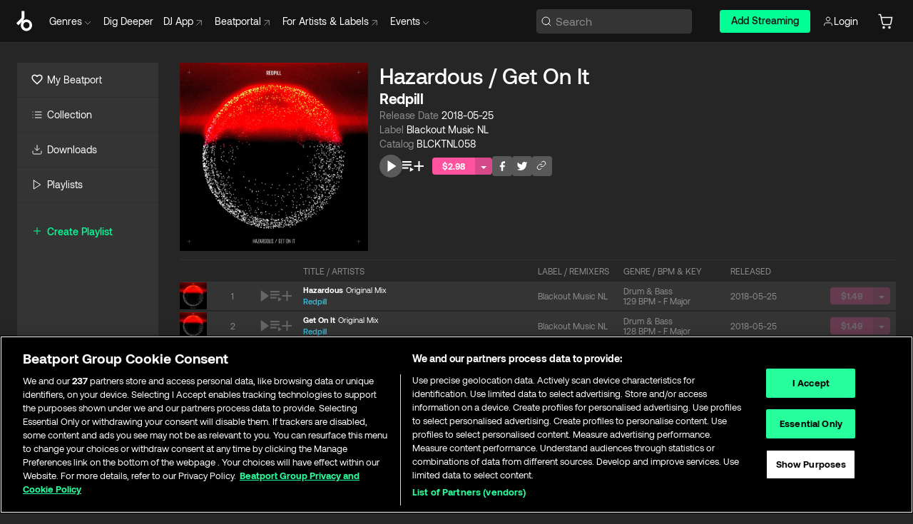

--- FILE ---
content_type: text/html; charset=utf-8
request_url: https://www.beatport.com/release/hazardous-get-on-it/2271841
body_size: 93137
content:
<!DOCTYPE html><html lang="en"><head><meta charSet="utf-8" data-next-head=""/><meta name="viewport" content="width=device-width" data-next-head=""/><link rel="canonical" hrefLang="en" href="https://www.beatport.com/release/hazardous-get-on-it/2271841" data-next-head=""/><link rel="alternate" hrefLang="de" href="https://www.beatport.com/de/release/hazardous-get-on-it/2271841" data-next-head=""/><link rel="alternate" hrefLang="fr" href="https://www.beatport.com/fr/release/hazardous-get-on-it/2271841" data-next-head=""/><link rel="alternate" hrefLang="es" href="https://www.beatport.com/es/release/hazardous-get-on-it/2271841" data-next-head=""/><link rel="alternate" hrefLang="it" href="https://www.beatport.com/it/release/hazardous-get-on-it/2271841" data-next-head=""/><link rel="alternate" hrefLang="ja" href="https://www.beatport.com/ja/release/hazardous-get-on-it/2271841" data-next-head=""/><link rel="alternate" hrefLang="pt" href="https://www.beatport.com/pt/release/hazardous-get-on-it/2271841" data-next-head=""/><link rel="alternate" hrefLang="nl" href="https://www.beatport.com/nl/release/hazardous-get-on-it/2271841" data-next-head=""/><title data-next-head="">Redpill - Hazardous / Get On It [Blackout Music NL] | Music &amp; Downloads on Beatport</title><meta property="og:title" content="Redpill - Hazardous / Get On It [Blackout Music NL] | Music &amp; Downloads on Beatport" data-next-head=""/><meta property="og:description" content="&quot;Redpill - Hazardous / Get On It [Blackout Music NL]&quot; | Find the latest releases here | #1 source for DJ Sets and more" data-next-head=""/><meta property="og:image" content="https://geo-media.beatport.com/image_size/1400x1400/28af3058-9035-4966-80cb-06c641a07fd0.jpg" data-next-head=""/><meta name="twitter:card" content="summary_large_image" data-next-head=""/><meta name="twitter:title" content="Redpill - Hazardous / Get On It [Blackout Music NL] | Music &amp; Downloads on Beatport" data-next-head=""/><meta name="twitter:description" content="&quot;Redpill - Hazardous / Get On It [Blackout Music NL]&quot; | Find the latest releases here | #1 source for DJ Sets and more" data-next-head=""/><meta name="twitter:image" content="https://geo-media.beatport.com/image_size/1400x1400/28af3058-9035-4966-80cb-06c641a07fd0.jpg" data-next-head=""/><meta name="description" content="&quot;Redpill - Hazardous / Get On It [Blackout Music NL]&quot; | Find the latest releases here | #1 source for DJ Sets and more" data-next-head=""/><link rel="icon" type="image/x-icon" href="/images/favicon-48x48.png" data-next-head=""/><link href="https://js.recurly.com/v4/recurly.css" rel="stylesheet" type="text/css" data-next-head=""/><meta name="bp-env" content="production"/><link rel="preload" href="/icons/sprite.svg" as="image"/><link rel="preload" href="/_next/static/media/9617edd9e02a645a-s.p.ttf" as="font" type="font/ttf" crossorigin="anonymous" data-next-font="size-adjust"/><link rel="preload" href="/_next/static/media/9438673d1e72232d-s.p.ttf" as="font" type="font/ttf" crossorigin="anonymous" data-next-font="size-adjust"/><link rel="preload" href="/_next/static/media/db5c0e5da3a6b3a9-s.p.ttf" as="font" type="font/ttf" crossorigin="anonymous" data-next-font="size-adjust"/><script id="google-analytics" data-nscript="beforeInteractive">
                (function(w,d,s,l,i){w[l]=w[l]||[];w[l].push({'gtm.start':
                new Date().getTime(),event:'gtm.js'});var f=d.getElementsByTagName(s)[0],
                j=d.createElement(s),dl=l!='dataLayer'?'&l='+l:'';j.async=true;j.src=
                'https://www.googletagmanager.com/gtm.js?id='+i+dl;f.parentNode.insertBefore(j,f);
                })(window,document,'script','dataLayer','GTM-TXN4GRJ');
            </script><link rel="preload" href="/_next/static/css/875348070ae80ebd.css" as="style"/><link rel="stylesheet" href="/_next/static/css/875348070ae80ebd.css" data-n-g=""/><noscript data-n-css=""></noscript><script defer="" nomodule="" src="/_next/static/chunks/polyfills-42372ed130431b0a.js"></script><script id="ab-tasty" src="https://try.abtasty.com/6a6f6df6afac8eb063d6dbbd68afdcc7.js" defer="" data-nscript="beforeInteractive"></script><script src="https://songbird.cardinalcommerce.com/edge/v1/songbird.js" defer="" data-nscript="beforeInteractive"></script><script id="pap_x2s6df8d" src="https://loopmasters.postaffiliatepro.com/scripts/trackjs.js" defer="" data-nscript="beforeInteractive"></script><script src="/_next/static/chunks/webpack-bf5fa797fa17c78d.js" defer=""></script><script src="/_next/static/chunks/framework-c65ff8b3b39d682e.js" defer=""></script><script src="/_next/static/chunks/main-6b059642b3f19752.js" defer=""></script><script src="/_next/static/chunks/pages/_app-0e66ebbf94830efc.js" defer=""></script><script src="/_next/static/chunks/1672-ecdce7fadf215227.js" defer=""></script><script src="/_next/static/chunks/7642-7da32f6e1a38c097.js" defer=""></script><script src="/_next/static/chunks/1662-bf5a1a51c032dba1.js" defer=""></script><script src="/_next/static/chunks/pages/release/%5Bdescription%5D/%5Bid%5D-d46086abaee47714.js" defer=""></script><script src="/_next/static/AYS1qg4_dS5NfVUvXMMnu/_buildManifest.js" defer=""></script><script src="/_next/static/AYS1qg4_dS5NfVUvXMMnu/_ssgManifest.js" defer=""></script><style data-styled="" data-styled-version="6.1.19">.ijeyIR{box-sizing:border-box;display:flex;flex-direction:row;justify-content:center;align-items:center;padding:0.313rem 1rem 0.438rem;gap:0.5rem;border-radius:0.25rem;cursor:pointer;font-family:'aeonikFont','aeonikFont Fallback';font-size:0.875rem;line-height:1.25rem;font-weight:500;color:#141414;}/*!sc*/
.ijeyIR.primary{background:#01FF95;}/*!sc*/
.ijeyIR.primary:hover{background:#00E586;}/*!sc*/
.ijeyIR.primary.primary.disabled{pointer-events:none;color:#343434;background:#5A5A5A;}/*!sc*/
.ijeyIR.outline{border:0.063rem solid;border-image-source:linear-gradient( 0deg,rgba(0,0,0,0.6),rgba(0,0,0,0.6) ),linear-gradient( 0deg,#01FF95,#01FF95 );color:#01FF95;}/*!sc*/
.ijeyIR.outline:hover{border:0.063rem solid;color:#141414;background:#01FF95;}/*!sc*/
.ijeyIR.outline.outline.disabled{background:transparent;color:#01FF95;opacity:50%;}/*!sc*/
.ijeyIR.outline-secondary{border:0.063rem solid;border-color:#8C8C8C;color:#FFFFFF;}/*!sc*/
.ijeyIR.outline-secondary:hover{background:#8C8C8C;}/*!sc*/
.ijeyIR.outline-secondary.outline.disabled{background:transparent;color:#FFFFFF;opacity:50%;}/*!sc*/
.ijeyIR.tertiary{color:#FFFFFF;background:#8C8C8C;}/*!sc*/
.ijeyIR.tertiary:hover{background:#4D4D4D;}/*!sc*/
.ijeyIR.tertiary.tertiary.disabled{background:#8C8C8C;opacity:0.5;}/*!sc*/
.ijeyIR.secondary{color:#FFFFFF;background:#4D4D4D;}/*!sc*/
.ijeyIR.secondary:hover{background:#8C8C8C;}/*!sc*/
.ijeyIR.secondary.disabled{background:#8C8C8C;opacity:0.5;}/*!sc*/
.ijeyIR.danger{color:#FFFFFF;background:#CF222E;}/*!sc*/
.ijeyIR.danger:hover{background:#CF222E;}/*!sc*/
.ijeyIR.danger.disabled{background:#8C8C8C;opacity:0.5;}/*!sc*/
.ijeyIR.transparent,.ijeyIR.transparent-danger{color:#FFFFFF;border:0.125rem solid #5A5A5A;padding:0.313rem 0.75rem;gap:0.375rem;}/*!sc*/
.ijeyIR.transparent:hover{background:#5A5A5A;}/*!sc*/
.ijeyIR.transparent-danger:hover{border:0.125rem solid #CF222E;background:#CF222E;}/*!sc*/
.ijeyIR.link{color:#FFFFFF;}/*!sc*/
.ijeyIR.primary-link{color:#01FF95;}/*!sc*/
.ijeyIR.primary-link.disabled{cursor:default;}/*!sc*/
.ijeyIR.text{color:#B3B3B3;}/*!sc*/
.ijeyIR.text:hover{color:#FFFFFF;text-decoration:underline;}/*!sc*/
.ijeyIR.underline-link{color:#B3B3B3;text-decoration:underline;padding:0.25rem;}/*!sc*/
.ijeyIR.unstyled{background:none;border:none;padding:0;margin:0;color:inherit;background-color:transparent;}/*!sc*/
.ijeyIR.w-100{width:100%;}/*!sc*/
.ijeyIR.w-75{width:75%;}/*!sc*/
.ijeyIR.w-50{width:50%;}/*!sc*/
.ijeyIR.w-25{width:25%;}/*!sc*/
.ijeyIR.squared{padding:0.313rem;}/*!sc*/
data-styled.g1[id="Button-style__ButtonStyled-sc-d61a654-0"]{content:"ijeyIR,"}/*!sc*/
.gAsOaI{display:flex;flex-wrap:wrap;flex-direction:row;justify-content:space-between;align-items:center;font-family:'aeonikFont','aeonikFont Fallback';font-style:normal;font-weight:400;font-size:14px;line-height:20px;letter-spacing:-0.006em;color:#8C8C8C;}/*!sc*/
data-styled.g14[id="Pager-style__Wrapper-sc-47555d13-7"]{content:"gAsOaI,"}/*!sc*/
.hWYVML{display:flex;flex-direction:row;width:100%;}/*!sc*/
.hWYVML.right{justify-content:flex-end;}/*!sc*/
data-styled.g15[id="Pager-style__PagerWrapper-sc-47555d13-8"]{content:"hWYVML,"}/*!sc*/
.juetxu{position:relative;margin-left:0.75rem;padding:0.5rem 0;}/*!sc*/
.juetxu a,.juetxu button{display:flex;flex-direction:row;gap:0.3125rem;cursor:pointer;align-items:center;padding:0.313rem 0.25rem 0.438rem 0.25rem;color:#FFFFFF;}/*!sc*/
.juetxu a svg,.juetxu button svg{stroke:#FFFFFF;}/*!sc*/
@media (min-width: 1200px){.juetxu a:hover,.juetxu button:hover{color:#01FF95;}.juetxu a:hover svg,.juetxu button:hover svg{stroke:#01FF95;}}/*!sc*/
@media (min-width: 1200px){.juetxu a,.juetxu button{padding:0;}.juetxu a svg,.juetxu button svg{width:1.3rem;height:1.3rem;}}/*!sc*/
data-styled.g31[id="HeaderCart-style__AccountCartMenuItem-sc-1d237d81-2"]{content:"juetxu,"}/*!sc*/
.NbRgr{position:absolute;top:3.6875rem;left:50%;transform:translate(-50%,1px);transition:opacity 0.2s ease;background:#141414;border-radius:0 0 1rem 1rem;display:block;z-index:900;cursor:default;opacity:0;visibility:hidden;pointer-events:none;box-shadow:0 0.5rem 1.5rem rgba(0,0,0,0.5);}/*!sc*/
.NbRgr[data-dropdown-type='genre']{width:100%;max-width:90rem;}/*!sc*/
.NbRgr[data-dropdown-type='events']{left:auto;min-width:12.5rem;margin:0 0 0 4.75rem;}/*!sc*/
.NbRgr[data-visible='true']{opacity:1;pointer-events:auto;visibility:visible;}/*!sc*/
data-styled.g42[id="HeaderDropdownToggle-style__DropdownMenu-sc-8d48e9cb-0"]{content:"NbRgr,"}/*!sc*/
.bnLgXh{display:flex;flex-direction:column;padding:0.5rem 0;}/*!sc*/
.bnLgXh a{padding:0.5rem 1.5rem;color:#B3B3B3;text-decoration:none;display:flex;align-items:center;transition:background-color 0.2s ease;}/*!sc*/
.bnLgXh a:hover{color:#FFFFFF;}/*!sc*/
.bnLgXh a:hover >svg{stroke:#01FF95;}/*!sc*/
data-styled.g44[id="HeaderEventsSubMenu-style__EventsSubMenuWrapper-sc-d3bdcde1-0"]{content:"bnLgXh,"}/*!sc*/
.enfcr{display:grid;grid-template-columns:1fr;flex-direction:row;justify-content:space-between;align-items:flex-start;width:100%;padding:1.5rem;gap:2rem;}/*!sc*/
data-styled.g50[id="HeaderGenreSubMenu-style__GenreDropDownGrid-sc-41f97c98-4"]{content:"enfcr,"}/*!sc*/
.dLqcKV{display:flex;flex-direction:row;position:absolute;top:0;left:0;right:0;z-index:1000;height:60px;width:100%;font-size:0.875rem;background:#141414;border-bottom:0.0625rem solid #333333;}/*!sc*/
.dLqcKV.header-fixed{position:fixed;}/*!sc*/
.dLqcKV ul> li{display:inline-flex;vertical-align:middle;}/*!sc*/
.dLqcKV span:not(.new_tag){display:flex;flex-direction:row;}/*!sc*/
.dLqcKV span:not(.new_tag) >img{margin-right:0.25rem;}/*!sc*/
.dLqcKV span:not(.new_tag) svg{stroke:#8C8C8C;}/*!sc*/
@keyframes slideDown{from{transform:translateY(-100%);}to{transform:translateY(0);}}/*!sc*/
data-styled.g52[id="Header-style__HeaderWrapper-sc-8ba2c440-0"]{content:"dLqcKV,"}/*!sc*/
.iNvsde{display:flex;flex-direction:row;width:100%;max-width:90rem;margin:0 auto;align-items:center;}/*!sc*/
.iNvsde svg{stroke:#8C8C8C;}/*!sc*/
.iNvsde >ul .dropdown_menu{animation:growDown 300ms ease-in-out forwards;transform-origin:top center;}/*!sc*/
.iNvsde >ul >li{line-height:1.25rem;padding:1.25rem 0.4375rem;cursor:pointer;}/*!sc*/
.iNvsde >ul >li.header_item:not(.dropdown_toggle):hover div{display:flex;}/*!sc*/
.iNvsde >ul >li.account button{padding:0;}/*!sc*/
.iNvsde >ul >li button{font-weight:400;}/*!sc*/
.iNvsde >ul .header_item [aria-expanded="true"] .rotatable svg{stroke:#01FF95;transform:rotate(180deg);margin-top:0.3125rem;}/*!sc*/
.iNvsde >ul .header_item .svg_wrapper{display:flex;align-items:center;height:100%;}/*!sc*/
.iNvsde >ul .header_item .svg_wrapper img{border-radius:50%;}/*!sc*/
.iNvsde >ul .header_item a[target="_blank"]:hover svg{stroke:#01FF95;}/*!sc*/
.iNvsde span{align-items:center;}/*!sc*/
.iNvsde span >img{margin-left:0.125rem;margin-bottom:0.0625rem;}/*!sc*/
@keyframes growDown{0%{transform:scaleY(0);}100%{transform:scaleY(1);}}/*!sc*/
data-styled.g54[id="Header-style__DesktopHeader-sc-8ba2c440-2"]{content:"iNvsde,"}/*!sc*/
.gSbytK{min-width:8rem;margin-left:1rem;}/*!sc*/
.gSbytK >li{padding:0 0 0 0.25rem;}/*!sc*/
.gSbytK >li button{padding:0.8rem 0.75rem 0.5rem 0.25rem;}/*!sc*/
@media (min-width: 768px){.gSbytK{width:100%;}}/*!sc*/
@media (min-width: 1200px){.gSbytK{min-width:44.5rem;}}/*!sc*/
data-styled.g55[id="Header-style__LeftRegion-sc-8ba2c440-3"]{content:"gSbytK,"}/*!sc*/
.kkpwdl{display:flex;justify-content:flex-end;align-items:center;width:100%;padding-right:1.25rem;}/*!sc*/
.kkpwdl .svg_wrapper{display:flex;align-items:center;height:100%;}/*!sc*/
.kkpwdl div.account_avatar{width:2rem;height:2rem;}/*!sc*/
.kkpwdl div.account_avatar img{border-radius:50%;}/*!sc*/
.kkpwdl .subscription_button a{padding:0.313rem 1rem 0.438rem;border-radius:0.25rem;font-weight:500;color:#141414;background:#01FF95;}/*!sc*/
.kkpwdl .subscription_button a:hover{background:#00E586;}/*!sc*/
@media (min-width: 768px){.kkpwdl{min-width:9.5rem;max-width:49.375rem;}}/*!sc*/
@media (min-width: 1200px){.kkpwdl li.search:first-child{width:100%;max-width:28.375rem;padding:0 0.5rem 0 0;}.kkpwdl li.subscription_button{min-width:9rem;}}/*!sc*/
data-styled.g56[id="Header-style__RightRegion-sc-8ba2c440-4"]{content:"kkpwdl,"}/*!sc*/
.jbAoJh{height:1.8125rem;width:1.375rem;margin-right:0.625rem;}/*!sc*/
data-styled.g59[id="Header-style__BeatportLogoLarge-sc-8ba2c440-7"]{content:"jbAoJh,"}/*!sc*/
.dtastp{display:flex;align-items:center;width:100%;max-width:28.375rem;padding:0 1.5rem;}/*!sc*/
.dtastp >button>svg{margin-right:1.25rem;height:1.25rem;stroke-width:0.125rem;}/*!sc*/
data-styled.g62[id="Header-style__HeaderSearchWrapper-sc-8ba2c440-10"]{content:"dtastp,"}/*!sc*/
.biDNjJ{display:flex;flex:1;width:100%;border:0.0625rem solid #383838;border-radius:0.25rem;background:#343434;}/*!sc*/
.biDNjJ:focus-within{border:0.0625rem solid #01FF95;box-shadow:0px 0px 0px 3px rgba(1, 255, 149, 0.15);outline:0.125rem solid transparent;outline-offset:0.125rem;}/*!sc*/
.biDNjJ div:first-child{display:flex;align-items:center;pointer-events:none;margin-left:0.3125rem;}/*!sc*/
.biDNjJ button{display:flex;align-items:center;margin-right:0.625rem;z-index:100000;}/*!sc*/
.biDNjJ img{margin-left:0.3125rem;margin-top:0.0625rem;height:1rem;width:1rem;}/*!sc*/
.biDNjJ input{height:2rem;margin-left:0.3125rem;width:100%;background:inherit;outline:none;border:none;}/*!sc*/
.biDNjJ input::placeholder{color:#8C8C8C;}/*!sc*/
data-styled.g63[id="Header-style__HeaderSearch-sc-8ba2c440-11"]{content:"biDNjJ,"}/*!sc*/
.euLgcx{font-size:max(100%,16px);}/*!sc*/
.euLgcx:focus::placeholder{color:transparent;}/*!sc*/
data-styled.g66[id="Search-style__SearchInput-sc-224b2fdd-1"]{content:"euLgcx,"}/*!sc*/
.lbiWun{display:flex;flex-direction:column;justify-content:center;align-items:flex-start;padding:1.25rem;}/*!sc*/
.lbiWun.default{background-color:#262626;}/*!sc*/
.lbiWun.bg-primary{background-color:#01FF95;}/*!sc*/
.lbiWun.bg-secondary{background-color:#8C8C8C;}/*!sc*/
.lbiWun.bg-outline{border:0.063rem solid;border-image-source:linear-gradient( 0deg,rgba(0,0,0,0.6),rgba(0,0,0,0.6) ),linear-gradient( 0deg,#01FF95,#01FF95 );}/*!sc*/
.lbiWun.bg-tertiary{background-color:#343434;}/*!sc*/
.lbiWun.bg-pink{background-color:#FF53A0;}/*!sc*/
.lbiWun.bg-blue{background-color:#39C0DE;}/*!sc*/
.lbiWun.bg-purple{background-color:#9654FA;}/*!sc*/
.lbiWun.bg-danger{background-color:#CF222E;}/*!sc*/
.lbiWun.bg-warn{background-color:#F1B02E;}/*!sc*/
.lbiWun.bg-white{background-color:#FFFFFF;}/*!sc*/
.lbiWun.text-black{color:#000000;}/*!sc*/
.lbiWun.text-default{color:#FFFFFF;}/*!sc*/
.lbiWun.text-primary{color:#01FF95;}/*!sc*/
.lbiWun.text-secondary{color:#8C8C8C;}/*!sc*/
.lbiWun.text-tertiary{color:#343434;}/*!sc*/
.lbiWun.text-pink{color:#FF53A0;}/*!sc*/
.lbiWun.text-blue{color:#39C0DE;}/*!sc*/
.lbiWun.text-purple{color:#9654FA;}/*!sc*/
.lbiWun.text-danger{color:#CF222E;}/*!sc*/
.lbiWun.text-warn{color:#F1B02E;}/*!sc*/
.lbiWun.w-100{width:100%;}/*!sc*/
.lbiWun.w-90{width:90%;}/*!sc*/
.lbiWun.w-80{width:80%;}/*!sc*/
.lbiWun.w-75{width:75%;}/*!sc*/
.lbiWun.w-70{width:70%;}/*!sc*/
.lbiWun.w-60{width:60%;}/*!sc*/
.lbiWun.w-50{width:50%;}/*!sc*/
.lbiWun.w-40{width:40%;}/*!sc*/
.lbiWun.w-30{width:30%;}/*!sc*/
.lbiWun.w-25{width:25%;}/*!sc*/
.lbiWun.w-20{width:20%;}/*!sc*/
.lbiWun.w-10{width:10%;}/*!sc*/
.lbiWun.size-xxx-small{font-weight:400;font-size:0.625rem;line-height:1rem;}/*!sc*/
.lbiWun.size-xx-small{font-weight:400;font-size:0.688rem;line-height:1rem;}/*!sc*/
.lbiWun.size-x-small{font-weight:400;font-size:0.75rem;line-height:1rem;}/*!sc*/
.lbiWun.size-small{font-weight:400;font-size:0.813rem;line-height:1.25rem;}/*!sc*/
.lbiWun.size-medium{font-weight:400;font-size:0.875rem;line-height:1.25rem;}/*!sc*/
.lbiWun.size-large{font-weight:400;font-size:0.938rem;line-height:1.25rem;}/*!sc*/
.lbiWun.size-x-large{font-weight:400;font-size:1rem;line-height:1.5rem;}/*!sc*/
.lbiWun.size-xx-large{font-weight:400;font-size:1.125rem;line-height:1.5rem;}/*!sc*/
.lbiWun.size-xxx-large{font-weight:400;font-size:1.25rem;line-height:2rem;}/*!sc*/
.lbiWun.p-0{padding:0;}/*!sc*/
.lbiWun.p-1{padding:0.063rem;}/*!sc*/
.lbiWun.p-2{padding:0.125rem;}/*!sc*/
.lbiWun.p-3{padding:0.188rem;}/*!sc*/
.lbiWun.p-4{padding:0.25rem;}/*!sc*/
.lbiWun.p-5{padding:0.313rem;}/*!sc*/
.lbiWun.p-6{padding:0.375rem;}/*!sc*/
.lbiWun.p-7{padding:0.438rem;}/*!sc*/
.lbiWun.p-8{padding:0.5rem;}/*!sc*/
.lbiWun.p-9{padding:0.563rem;}/*!sc*/
.lbiWun.p-10{padding:0.625rem;}/*!sc*/
.lbiWun.p-15{padding:0.938rem;}/*!sc*/
.lbiWun.p-20{padding:1.25rem;}/*!sc*/
.lbiWun.gap-0{gap:0;}/*!sc*/
.lbiWun.gap-1{gap:0.063rem;}/*!sc*/
.lbiWun.gap-2{gap:0.125rem;}/*!sc*/
.lbiWun.gap-3{gap:0.188rem;}/*!sc*/
.lbiWun.gap-4{gap:0.25rem;}/*!sc*/
.lbiWun.gap-5{gap:0.313rem;}/*!sc*/
.lbiWun.gap-6{gap:0.375rem;}/*!sc*/
.lbiWun.gap-7{gap:0.438rem;}/*!sc*/
.lbiWun.gap-8{gap:0.5rem;}/*!sc*/
.lbiWun.gap-9{gap:0.563rem;}/*!sc*/
.lbiWun.gap-10{gap:0.625rem;}/*!sc*/
.lbiWun.gap-15{gap:0.938rem;}/*!sc*/
.lbiWun.gap-20{gap:1.25rem;}/*!sc*/
.lbiWun.gap-40{gap:2.5rem;}/*!sc*/
.lbiWun.radius-4{border-radius:0.25rem;}/*!sc*/
.lbiWun.radius-6{border-radius:0.375rem;}/*!sc*/
.lbiWun.radius-8{border-radius:0.5rem;}/*!sc*/
.lbiWun.radius-10{border-radius:0.625rem;}/*!sc*/
.lbiWun.radius-12{border-radius:0.75rem;}/*!sc*/
.lbiWun.radius-14{border-radius:0.875rem;}/*!sc*/
.lbiWun.radius-16{border-radius:1rem;}/*!sc*/
.lbiWun.radius-18{border-radius:1.125rem;}/*!sc*/
.lbiWun.radius-20{border-radius:1.25rem;}/*!sc*/
.lbiWun.radius-22{border-radius:1.375rem;}/*!sc*/
.lbiWun.radius-24{border-radius:1.5rem;}/*!sc*/
.lbiWun.radius-26{border-radius:1.625rem;}/*!sc*/
data-styled.g72[id="Box-style__BoxWrapper-sc-d58463f7-0"]{content:"lbiWun,"}/*!sc*/
.fJivyZ{position:fixed;top:3.75rem;left:calc(100% - 370px);width:22.5rem;display:flex;flex-direction:column;gap:0.5rem;font-size:0.875rem;line-height:1.25rem;z-index:999;}/*!sc*/
@media (min-width: 580px){.fJivyZ{left:calc(100% - 385px);}}/*!sc*/
@media (min-width: 768px){.fJivyZ{left:calc(100% - 385px);}}/*!sc*/
@media (min-width: 1200px){.fJivyZ{left:calc(100% - 385px);}}/*!sc*/
@media (min-width: 1440px){.fJivyZ{left:initial;right:calc((100% - 1371px) / 2);}}/*!sc*/
data-styled.g99[id="Notifications-style__Wrapper-sc-212da99e-1"]{content:"fJivyZ,"}/*!sc*/
.ocBeZ{padding:8px;font-family:'aeonikFont','aeonikFont Fallback';font-style:normal;font-weight:400;font-size:12px;line-height:14px;color:#8C8C8C;}/*!sc*/
.ocBeZ.p-0{padding:0;}/*!sc*/
.ocBeZ.px-0{padding-left:0;padding-right:0;}/*!sc*/
.ocBeZ.py-0{padding-top:0;padding-bottom:0;}/*!sc*/
.ocBeZ .tombstoned{opacity:0.15;}/*!sc*/
.ocBeZ .selectable:hover{opacity:1;}/*!sc*/
data-styled.g100[id="Table-style__TableCell-sc-daa17f0f-0"]{content:"ocBeZ,"}/*!sc*/
.hkdCjs{display:flex;flex-direction:column;justify-content:flex-start;align-items:flex-start;width:100%;}/*!sc*/
data-styled.g102[id="Table-style__TableData-sc-daa17f0f-2"]{content:"hkdCjs,"}/*!sc*/
.eiLxDd{width:100%;display:flex;flex-direction:row;justify-content:space-between;align-items:center;text-transform:uppercase;}/*!sc*/
data-styled.g103[id="Table-style__TableHeader-sc-daa17f0f-3"]{content:"eiLxDd,"}/*!sc*/
.iQGXHD{width:100%;display:flex;flex-direction:column;justify-content:flex-start;align-items:flex-start;margin-top:12px;border-top:1px solid #333333;}/*!sc*/
.iQGXHD a:hover{text-decoration:underline;}/*!sc*/
data-styled.g104[id="Table-style__Table-sc-daa17f0f-4"]{content:"iQGXHD,"}/*!sc*/
.eRdJSx{display:flex;flex-direction:row;justify-content:center;align-items:center;float:inline-end;}/*!sc*/
data-styled.g111[id="AddToCart-style__Control-sc-c1c0d228-0"]{content:"eRdJSx,"}/*!sc*/
.gnZIxO{border:none;margin:0;padding:0;font:inherit;background:transparent;cursor:pointer;width:3.75rem;background:#FF53A0;color:#FFFFFF;border-radius:0.25rem 0rem 0rem 0.25rem;padding:0.25rem 0.5rem;font-family:'aeonikFont','aeonikFont Fallback';font-style:normal;font-weight:700;font-size:0.75rem;line-height:1rem;text-align:center;}/*!sc*/
data-styled.g114[id="AddToCart-style__PriceButton-sc-c1c0d228-3"]{content:"gnZIxO,"}/*!sc*/
.cEcpzi{border:none;margin:0;padding:0;font:inherit;background:transparent;cursor:pointer;background:#d64988;border-radius:0rem 0.25rem 0.25rem 0rem;padding:0.25rem;font-weight:700;font-size:0.75rem;line-height:1rem;}/*!sc*/
.cEcpzi i{margin:0.25rem;display:inline-block;vertical-align:middle;border-left:0.25rem solid transparent;border-right:0.25rem solid transparent;border-top:0.25rem solid #FFFFFF;}/*!sc*/
.cEcpzi >div>svg{width:1rem;height:1rem;}/*!sc*/
data-styled.g116[id="AddToCart-style__ArrowButton-sc-c1c0d228-5"]{content:"cEcpzi,"}/*!sc*/
.bZCrsf{display:none;flex-direction:center;justify-content:center;background:#000;padding:4px;font-weight:400;font-size:12px;line-height:16px;border-radius:8px;transition:background 0.2s;background:#141414;color:#FFFFFF;text-align:center;padding:4px 4px;width:86px;position:absolute;z-index:2;filter:none;left:50%;margin-left:-43px;}/*!sc*/
.bZCrsf.top{bottom:155%;}/*!sc*/
.bZCrsf.top:after{position:absolute;content:"";top:100%;left:50%;margin-left:-5px;border:5px solid transparent;border-top-color:#141414;}/*!sc*/
.bZCrsf.top-left{bottom:155%;left:-60%;}/*!sc*/
.bZCrsf.top-left:after{position:absolute;content:"";top:100%;margin-right:-50px;border:5px solid transparent;border-top-color:#141414;}/*!sc*/
.bZCrsf.top-right{bottom:155%;right:-60%;}/*!sc*/
.bZCrsf.top-right:after{position:absolute;content:"";top:100%;margin-left:-50px;border:5px solid transparent;border-top-color:#141414;}/*!sc*/
.bZCrsf.bottom{top:115%;}/*!sc*/
.bZCrsf.bottom:before{position:absolute;content:"";bottom:100%;left:50%;margin-left:-5px;border:5px solid transparent;border-bottom-color:#141414;}/*!sc*/
.bZCrsf.left{right:calc(100% + 0.4rem);top:0;bottom:0;margin:auto 0;left:unset;margin-left:unset;height:1.7rem;padding:0.3rem 0.6rem;width:600px;max-width:max-content;}/*!sc*/
.bZCrsf.left:after{position:absolute;content:"";top:50%;left:100%;margin-top:-5px;border:5px solid transparent;border-left-color:#141414;}/*!sc*/
data-styled.g119[id="Tooltip-style__TooltipContainer-sc-715cbc58-0"]{content:"bZCrsf,"}/*!sc*/
.gMqswG{position:relative;}/*!sc*/
.gMqswG:hover .Tooltip-style__TooltipContainer-sc-715cbc58-0{display:flex;}/*!sc*/
data-styled.g120[id="Tooltip-style__Wrapper-sc-715cbc58-1"]{content:"gMqswG,"}/*!sc*/
.kFZIkq{display:flex;align-items:center;position:relative;}/*!sc*/
.kFZIkq:hover svg{filter:drop-shadow(0 0 7px #fff);}/*!sc*/
.kFZIkq:disabled svg{filter:unset;}/*!sc*/
data-styled.g121[id="AddToPlaylist-style__Control-sc-656bcea4-0"]{content:"kFZIkq,"}/*!sc*/
.hUFVVX{display:flex;align-items:center;position:relative;}/*!sc*/
.hUFVVX:hover svg{filter:drop-shadow(0 0 7px #fff);}/*!sc*/
.hUFVVX:disabled svg{filter:unset;}/*!sc*/
data-styled.g122[id="AddToQueue-style__Control-sc-2c5d32af-0"]{content:"hUFVVX,"}/*!sc*/
.kyoyxE{display:flex;align-items:center;position:relative;}/*!sc*/
.kyoyxE:hover svg{filter:drop-shadow(0 0 7px #FFFFFF);fill:#FFFFFF;}/*!sc*/
.kyoyxE:disabled svg{filter:unset;}/*!sc*/
data-styled.g123[id="Play-style__Control-sc-bdba3bac-0"]{content:"kyoyxE,"}/*!sc*/
.dQMREa{position:relative;background:#585858;border-radius:4px;padding:6px;transition:background 0.2s;}/*!sc*/
.dQMREa:hover{background:#383838;cursor:pointer;}/*!sc*/
data-styled.g124[id="Share-style__CopyBtn-sc-377d9d38-0"]{content:"dQMREa,"}/*!sc*/
.gTuXzf{display:flex;flex-direction:column;gap:4px;}/*!sc*/
.gTuXzf span{ont-family:"Aeonik";font-style:normal;font-weight:400;font-size:14px;line-height:20px;letter-spacing:-0.006em;color:#FFFFFF;}/*!sc*/
.gTuXzf div{display:flex;flex-direction:row;gap:8px;width:100%;}/*!sc*/
.gTuXzf div input{padding:4px 8px;width:100%;background:#ffffff;border:1px solid #d0d7de;border-radius:4px;font-family:'aeonikFont','aeonikFont Fallback';font-style:normal;font-weight:400;font-size:14px;line-height:20px;color:#8C8C8C;}/*!sc*/
data-styled.g125[id="Share-style__LinkItem-sc-377d9d38-1"]{content:"gTuXzf,"}/*!sc*/
.gkGrMR{position:absolute;display:flex;flex-direction:column;gap:16px;padding:16px;top:25px;right:0;width:275px;background:#262626;border:1px solid #383838;filter:drop-shadow(0px 8px 24px rgba(0,0,0,0.2));border-radius:6px;z-index:10;transition:opacity 0.3s;visibility:hidden;opacity:1;}/*!sc*/
data-styled.g126[id="Share-style__ShareLink-sc-377d9d38-2"]{content:"gkGrMR,"}/*!sc*/
.kAYAlh{position:relative;background:#585858;border-radius:4px;padding:6px;transition:background 0.2s;}/*!sc*/
.kAYAlh.disabled{cursor:not-allowed;}/*!sc*/
.kAYAlh.enabled:hover{background:#383838;cursor:pointer;}/*!sc*/
.kAYAlh.enabled:hover .Share-style__ShareLink-sc-377d9d38-2{visibility:visible;opacity:1;}/*!sc*/
data-styled.g127[id="Share-style__Item-sc-377d9d38-3"]{content:"kAYAlh,"}/*!sc*/
.jJBBIf{display:flex;flex-direction:row;justify-content:space-between;align-items:center;gap:8px;}/*!sc*/
data-styled.g128[id="Share-style__Wrapper-sc-377d9d38-4"]{content:"jJBBIf,"}/*!sc*/
.fRfnMo{text-overflow:ellipsis;overflow:hidden;width:auto;}/*!sc*/
data-styled.g133[id="Marquee-style__MarqueeElement-sc-b0373cc7-0"]{content:"fRfnMo,"}/*!sc*/
.cgyUez{overflow:hidden;width:100%;display:grid;grid-auto-flow:column;position:relative;white-space:nowrap;}/*!sc*/
.cgyUez>.Marquee-style__MarqueeElement-sc-b0373cc7-0{display:inline-block;width:max-content;}/*!sc*/
.cgyUez>.Marquee-style__MarqueeElement-sc-b0373cc7-0:nth-child(2){margin-left:16px;visibility:hidden;}/*!sc*/
.cgyUez>.Marquee-style__MarqueeElement-sc-b0373cc7-0{white-space:nowrap;}/*!sc*/
.REvIQ{overflow:hidden;width:100%;display:grid;grid-auto-flow:column;position:relative;}/*!sc*/
.REvIQ>.Marquee-style__MarqueeElement-sc-b0373cc7-0{display:inline-block;width:max-content;}/*!sc*/
.REvIQ>.Marquee-style__MarqueeElement-sc-b0373cc7-0:nth-child(2){margin-left:16px;visibility:hidden;}/*!sc*/
data-styled.g134[id="Marquee-style__MarqueeWrapper-sc-b0373cc7-1"]{content:"cgyUez,REvIQ,"}/*!sc*/
.jauYou{display:grid;grid-template-columns:1fr;width:100%;}/*!sc*/
data-styled.g135[id="Marquee-style__MarqueeGrid-sc-b0373cc7-2"]{content:"jauYou,"}/*!sc*/
.cogVwS .fade{opacity:0.25;transition:opacity 0.2s ease-in-out;}/*!sc*/
.cogVwS .row{justify-content:flex-start;}/*!sc*/
.cogVwS .row:hover .fade{opacity:1;}/*!sc*/
.cogVwS .row.current{background:#494949;}/*!sc*/
.cogVwS .cell{padding-top:0;padding-bottom:0;}/*!sc*/
.cogVwS .cell a:hover{text-decoration:underline;}/*!sc*/
.cogVwS .cell.price{font-size:0.875rem;font-weight:700;color:#ffffff;}/*!sc*/
.cogVwS .controls{padding-left:0;width:7.5rem;min-width:7.5rem;}/*!sc*/
.cogVwS .title{width:100%;flex-grow:1;overflow:hidden;}/*!sc*/
.cogVwS .title .container{overflow:hidden;}/*!sc*/
.cogVwS .title .container >div,.cogVwS .title .container >a>span{overflow:hidden;}/*!sc*/
.cogVwS .format{width:8.5rem;min-width:8.5rem;}/*!sc*/
.cogVwS .price{width:4.5rem;min-width:4.5rem;}/*!sc*/
.cogVwS .cart-actions{width:7.5rem;min-width:7.5rem;display:flex;justify-content:flex-end;}/*!sc*/
.cogVwS .card{width:7.5rem;min-width:7.5rem;display:flex;justify-content:flex-end;}/*!sc*/
.cogVwS.numbers .controls{width:10.3125rem;min-width:10.3125rem;}/*!sc*/
data-styled.g144[id="Tables-shared-style__Wrapper-sc-74ae448d-7"]{content:"cogVwS,"}/*!sc*/
.gnNNLl{display:flex;align-items:center;justify-content:flex-start;position:fixed;bottom:calc(0px + 1rem);right:1rem;height:2.5rem;padding:0 1rem;font-weight:500;background:#39C0DE;border-radius:2rem;color:#141414;overflow:hidden;transition:all 0.5s ease-in-out;z-index:3;max-width:2.5rem;}/*!sc*/
.gnNNLl >svg{min-width:1rem;min-height:1rem;margin-left:-0.2rem;margin-right:0.5rem;}/*!sc*/
.gnNNLl >span{transition:opacity 0.4s ease-in-out;opacity:0;}/*!sc*/
@media (min-width: 1024px){.gnNNLl{bottom:6rem;}.gnNNLl:hover{max-width:15rem;}.gnNNLl:hover >span{opacity:1;}}/*!sc*/
data-styled.g222[id="FeedbackButton-style__ButtonStyled-sc-f2d33d4-0"]{content:"gnNNLl,"}/*!sc*/
.ihbzho{background-color:#343434;display:flex;min-height:25rem;justify-content:center;padding:3rem 1.25rem 11rem 1.25rem;}/*!sc*/
@media (min-width: 1024px){.ihbzho{padding:3rem 1.25rem 7.7rem 1.25rem;}}/*!sc*/
data-styled.g234[id="Footer-style__FooterContainer-sc-b43f8293-0"]{content:"ihbzho,"}/*!sc*/
.fgpLBj{max-width:90rem;width:100%;margin:0 auto;display:flex;justify-content:space-between;gap:2rem 1rem;flex-direction:column;}/*!sc*/
@media (min-width: 768px){.fgpLBj{flex-direction:row;}}/*!sc*/
@media (min-width: 1024px){.fgpLBj{gap:2rem;}}/*!sc*/
@media (min-width: 1200px){.fgpLBj{padding:0 1.5rem;}}/*!sc*/
data-styled.g235[id="Footer-style__FooterMaxWidth-sc-b43f8293-1"]{content:"fgpLBj,"}/*!sc*/
.gUEqWx{display:flex;flex-direction:column;gap:2.5rem;flex:0 1 auto;order:1;min-width:15rem;justify-content:space-between;}/*!sc*/
@media (min-width: 1024px){.gUEqWx{min-width:16.25rem;}}/*!sc*/
data-styled.g236[id="Footer-style__BrandColumnContainer-sc-b43f8293-2"]{content:"gUEqWx,"}/*!sc*/
.byMywd{display:flex;flex-direction:column;justify-content:start;gap:2.5rem;}/*!sc*/
data-styled.g237[id="Footer-style__BrandWrapper-sc-b43f8293-3"]{content:"byMywd,"}/*!sc*/
.doukfB{display:flex;flex-wrap:wrap;align-items:center;gap:1rem;padding-right:0.625rem;}/*!sc*/
data-styled.g238[id="Footer-style__SocialLinksContainer-sc-b43f8293-4"]{content:"doukfB,"}/*!sc*/
.deeKUU{display:flex;flex-wrap:wrap;flex:1 1 auto;row-gap:2rem;max-width:45rem;order:3;justify-content:space-between;gap:1rem;}/*!sc*/
@media (min-width: 768px){.deeKUU{flex-wrap:nowrap;order:2;}}/*!sc*/
data-styled.g239[id="Footer-style__LinksColumnContainer-sc-b43f8293-5"]{content:"deeKUU,"}/*!sc*/
.frffGF{width:100%;}/*!sc*/
@media (min-width: 580px){.frffGF{max-width:10rem;}}/*!sc*/
data-styled.g240[id="Footer-style__LinksGroup-sc-b43f8293-6"]{content:"frffGF,"}/*!sc*/
.eCVjTm{color:#FFFFFF;font-family:'aeonikFont','aeonikFont Fallback';font-style:normal;font-weight:400;font-size:1rem;line-height:1.25rem;margin-bottom:1rem;display:block;}/*!sc*/
@media (min-width: 580px){.eCVjTm{font-size:0.75rem;line-height:1rem;}}/*!sc*/
data-styled.g241[id="Footer-style__GroupTitle-sc-b43f8293-7"]{content:"eCVjTm,"}/*!sc*/
.isQSnn{list-style:none;padding:0;}/*!sc*/
data-styled.g242[id="Footer-style__LinksList-sc-b43f8293-8"]{content:"isQSnn,"}/*!sc*/
.jkWbFH{color:#8C8C8C;font-family:'aeonikFont','aeonikFont Fallback';font-style:normal;font-weight:400;font-size:1rem;line-height:1.25rem;}/*!sc*/
.jkWbFH a,.jkWbFH button{cursor:pointer;}/*!sc*/
.jkWbFH button{text-align:start;font-weight:inherit;font-size:inherit;line-height:inherit;}/*!sc*/
.jkWbFH .listItemLink:hover,.jkWbFH button:hover{color:rgba(255,255,255,0.9);}/*!sc*/
@media (min-width: 580px){.jkWbFH{font-size:0.75rem;line-height:1rem;}}/*!sc*/
data-styled.g243[id="Footer-style__ListItem-sc-b43f8293-9"]{content:"jkWbFH,"}/*!sc*/
.bUSfnx{min-width:10.5rem;min-height:3.25rem;}/*!sc*/
data-styled.g244[id="Footer-style__LogoWrapper-sc-b43f8293-10"]{content:"bUSfnx,"}/*!sc*/
.dleova{display:block;color:#8C8C8C;font-size:0.75rem;font-family:'aeonikFont','aeonikFont Fallback';font-style:normal;font-weight:400;}/*!sc*/
data-styled.g245[id="Footer-style__Copyright-sc-b43f8293-11"]{content:"dleova,"}/*!sc*/
.fDLgIy{display:flex;flex-direction:row;gap:1rem;order:2;}/*!sc*/
@media (min-width: 768px){.fDLgIy{flex-direction:column;}}/*!sc*/
.fDLgIy a{width:fit-content;}/*!sc*/
data-styled.g246[id="Footer-style__MobileAppLinks-sc-b43f8293-12"]{content:"fDLgIy,"}/*!sc*/
.goQabg{display:flex;flex-direction:row;min-width:171px;width:208px;max-width:320px;position:sticky;max-height:calc(100vh - (60px + 7.625rem));top:calc(60px + 1.75rem);margin-left:1.5rem;}/*!sc*/
.goQabg .sidebar-content{background-color:#343434;flex:1;}/*!sc*/
.goQabg .sidebar-resizer{flex-grow:0;flex-shrink:0;flex-basis:0.375rem;justify-self:flex-end;cursor:col-resize;resize:horizontal;}/*!sc*/
.goQabg .sidebar-resizer:hover{width:0.1875rem;background-color:#141414;}/*!sc*/
data-styled.g247[id="Sidebar-style__DesktopSidebar-sc-800fab19-0"]{content:"goQabg,"}/*!sc*/
.kESCaB{position:relative;display:flex;align-items:center;font-size:1.25rem;padding:0.25rem 1.5rem;line-height:1.75rem;transition:all 0.1s ease-in-out;width:max-content;cursor:pointer;}/*!sc*/
@media (min-width: 1200px){.kESCaB{border-bottom:0.0625rem solid #2D2D2D;padding:0.75rem 1.25rem;margin-left:0;font-size:0.875rem;line-height:1.5rem;width:auto;}.kESCaB:hover{cursor:pointer;background-color:#2D2D2D;box-shadow:inset 0.125rem 0 0 0 #01FF95;}}/*!sc*/
.kESCaB svg{margin-right:0.5rem;width:1.5rem!important;height:auto!important;}/*!sc*/
.kESCaB .forward-arrow{width:0.9rem!important;height:0.9rem!important;margin-left:0.375rem;}/*!sc*/
@media (min-width: 1200px){.kESCaB svg{margin-right:0.375rem;width:1rem!important;height:1rem!important;}}/*!sc*/
data-styled.g254[id="Sidebar-style__SidebarLink-sc-800fab19-7"]{content:"kESCaB,"}/*!sc*/
.keYBJI{margin:0.5rem auto;background-color:#333333;width:calc(100% - 2 * 0.9375rem);height:0.0625rem;}/*!sc*/
data-styled.g257[id="Sidebar-style__HorizontalBar-sc-800fab19-10"]{content:"keYBJI,"}/*!sc*/
.kiDEvL{color:#01FF95;text-transform:capitalize;font-weight:500;font-size:1rem;align-items:flex-start;}/*!sc*/
.kiDEvL a{display:flex;align-items:center;}/*!sc*/
.kiDEvL:hover{color:#00E586;}/*!sc*/
@media (min-width: 1200px){.kiDEvL{font-size:0.875rem;}}/*!sc*/
.kiDEvL svg{margin-right:0.375rem;}/*!sc*/
data-styled.g260[id="Sidebar-style__CreatePlaylist-sc-800fab19-13"]{content:"kiDEvL,"}/*!sc*/
.dQXolN{flex-grow:1;display:flex;flex-direction:column;min-height:0;padding:0 1.25rem;}/*!sc*/
.dQXolN .element{margin:0.8rem 0;}/*!sc*/
.dQXolN .mobile-playlist-element{margin-bottom:1.5rem;}/*!sc*/
.dQXolN .mobile-playlist-element:first-of-type{margin-top:1rem;}/*!sc*/
.dQXolN.content{height:3.75rem;min-height:3.75rem;max-height:3.75rem;}/*!sc*/
.dQXolN.scrollable{flex-grow:1;overflow:auto;min-height:0;}/*!sc*/
.dQXolN.scrollable::-webkit-scrollbar{width:0rem;}/*!sc*/
.dQXolN.scrollable::-webkit-scrollbar-track{background-color:#343434;}/*!sc*/
.dQXolN.scrollable::-webkit-scrollbar-thumb{background-color:#2D2D2D;}/*!sc*/
.dQXolN.scrollable:hover::-webkit-scrollbar{width:0.3125rem;}/*!sc*/
data-styled.g262[id="Sidebar-style__PlaylistSectionContent-sc-800fab19-15"]{content:"dQXolN,"}/*!sc*/
.eNoXKa{position:relative;height:calc(100% - 12.9375rem);width:100%;}/*!sc*/
.eNoXKa div.wrapper{position:absolute;top:0;bottom:0;left:0;width:100%;display:flex;flex-direction:column;}/*!sc*/
data-styled.g263[id="Sidebar-style__PlaylistSectionContainer-sc-800fab19-16"]{content:"eNoXKa,"}/*!sc*/
.hyrOKP{position:relative;width:100%;background:#262626;min-height:calc(100vh - 60px);display:flex;justify-content:center;}/*!sc*/
data-styled.g264[id="MainLayout-style__MainWrapper-sc-897186c1-0"]{content:"hyrOKP,"}/*!sc*/
.gWbuuW{padding:1.75rem 0;width:100%;max-width:1420px;display:flex;margin-top:60px;}/*!sc*/
data-styled.g265[id="MainLayout-style__Main-sc-897186c1-1"]{content:"gWbuuW,"}/*!sc*/
.evSNZg{width:100%;padding:0 1.5rem;display:flex;flex-direction:column;justify-content:start;}/*!sc*/
@media (min-width: 1024px){.evSNZg{width:calc( 100% - 208px );}}/*!sc*/
data-styled.g266[id="MainLayout-style__MainContent-sc-897186c1-2"]{content:"evSNZg,"}/*!sc*/
.dUdjma{font-family:'aeonikFont','aeonikFont Fallback';font-style:normal;font-weight:400;font-size:12px;line-height:16px;height:16px;overflow:hidden;color:#8C8C8C;}/*!sc*/
.dUdjma a:hover{text-decoration:underline;cursor:pointer;}/*!sc*/
data-styled.g311[id="ReleaseCard-style__CardLink-sc-32484474-0"]{content:"dUdjma,"}/*!sc*/
.eljCcB{display:block;width:100%;height:20px;overflow:hidden;}/*!sc*/
data-styled.g312[id="ReleaseCard-style__CropLink-sc-32484474-1"]{content:"eljCcB,"}/*!sc*/
.jiblvc{display:flex;max-width:max-content;align-items:flex-end;overflow:hidden;}/*!sc*/
data-styled.g313[id="ReleaseCard-style__ReleaseNameWrapper-sc-32484474-2"]{content:"jiblvc,"}/*!sc*/
.kzlnuP{font-family:'aeonikFont','aeonikFont Fallback';font-style:normal;font-weight:500;font-size:0.875rem;line-height:20px;letter-spacing:-0.0025em;overflow:hidden;color:#FFFFFF;}/*!sc*/
.kzlnuP:hover{text-decoration:underline;cursor:pointer;}/*!sc*/
data-styled.g314[id="ReleaseCard-style__ReleaseName-sc-32484474-3"]{content:"kzlnuP,"}/*!sc*/
.cgQlYU{display:flex;flex-direction:column;align-items:flex-start;justify-content:flex-start;width:100%;transition:top 0.2s ease-in-out;padding:8px;gap:4px;}/*!sc*/
data-styled.g315[id="ReleaseCard-style__Meta-sc-32484474-4"]{content:"cgQlYU,"}/*!sc*/
.kBaNys{width:100%;height:70px;display:flex;flex-direction:row;align-items:center;justify-content:center;flex-wrap:wrap;gap:0.75rem;padding:8px;}/*!sc*/
@media (min-width: 1024px){.kBaNys{height:24px;justify-content:space-between;gap:4px;padding:0 0 0 4px;flex-wrap:nowrap;}.kBaNys:last-child span{border-radius:0!important;}.kBaNys:last-child span.price{padding-inline:0;width:4rem;}.kBaNys:last-child span.arrow{width:1.5rem;}}/*!sc*/
data-styled.g316[id="ReleaseCard-style__Actions-sc-32484474-5"]{content:"kBaNys,"}/*!sc*/
.hjfIqN{display:flex;}/*!sc*/
.hjfIqN >:first-child{padding:0.25rem;}/*!sc*/
.hjfIqN >:first-child +*{padding:0.3125rem;}/*!sc*/
data-styled.g317[id="ReleaseCard-style__ActionsControls-sc-32484474-6"]{content:"hjfIqN,"}/*!sc*/
.gZMucT{display:flex;align-items:center;justify-content:center;position:absolute;width:100%;height:125px;top:150%;transition:top 0.2s ease-in-out;overflow:hidden;background:#343434;color:#FFFFFF;}/*!sc*/
@media (min-width: 1024px){.gZMucT{height:24px;background:#696969;visibility:hidden;opacity:0;transition:opacity 0.2s ease-in-out;}}/*!sc*/
data-styled.g318[id="ReleaseCard-style__CardActions-sc-32484474-7"]{content:"gZMucT,"}/*!sc*/
.fgTAYP{cursor:pointer;padding:0 16px;background:#343434;cursor:pointer;}/*!sc*/
data-styled.g319[id="ReleaseCard-style__CardButton-sc-32484474-8"]{content:"fgTAYP,"}/*!sc*/
.bhebzc{width:100%;display:flex;flex-direction:row;align-items:center;justify-content:center;gap:8px;background:#343434;border-top:1px solid #262626;z-index:1;}/*!sc*/
@media (min-width: 1024px){.bhebzc{display:none;}}/*!sc*/
data-styled.g320[id="ReleaseCard-style__CardControls-sc-32484474-9"]{content:"bhebzc,"}/*!sc*/
.ehuJsC{display:block;position:relative;}/*!sc*/
data-styled.g322[id="ReleaseCard-style__ImageWrapper-sc-32484474-11"]{content:"ehuJsC,"}/*!sc*/
.ievKmy{position:relative;overflow:hidden;width:100%;display:flex;flex-direction:column;background:#343434;}/*!sc*/
.ievKmy.actions .ReleaseCard-style__CardActions-sc-32484474-7{top:calc(100% - 50px);visibility:visible;opacity:1;}/*!sc*/
@media (min-width: 1024px){.ievKmy{max-width:17.8125rem;}.ievKmy .ReleaseCard-style__CardActions-sc-32484474-7{top:unset;bottom:0;}.ievKmy:hover .ReleaseCard-style__CardActions-sc-32484474-7{visibility:visible;opacity:1;}}/*!sc*/
@media (min-width: 1440px){.ievKmy{max-width:14.15rem;}}/*!sc*/
data-styled.g323[id="ReleaseCard-style__Wrapper-sc-32484474-12"]{content:"ievKmy,"}/*!sc*/
.kfHVZn{display:flex;flex-direction:row;justify-content:flex-stary;align-items:center;padding-bottom:4px;}/*!sc*/
.kfHVZn div.title{width:100%;}/*!sc*/
data-styled.g347[id="Panel-style__Heading-sc-638eed41-0"]{content:"kfHVZn,"}/*!sc*/
.daMnIx{display:flex;flex-direction:column;padding-bottom:4px;}/*!sc*/
data-styled.g348[id="Panel-style__Wrapper-sc-638eed41-1"]{content:"daMnIx,"}/*!sc*/
.dhICQA{display:flex;width:24px;height:24px;border-radius:2px;margin-left:4px;background-color:#5A5A5A;opacity:0.5;}/*!sc*/
.dhICQA:hover{opacity:1;}/*!sc*/
data-styled.g349[id="Carousel-style__ButtonBackground-sc-67d0d2b0-0"]{content:"dhICQA,"}/*!sc*/
.kFEbbT{display:flex;flex-direction:row;white-space:nowrap;padding-right:0;}/*!sc*/
data-styled.g350[id="Carousel-style__Actions-sc-67d0d2b0-1"]{content:"kFEbbT,"}/*!sc*/
.iwDBsf{width:100%;cursor:pointer;}/*!sc*/
.iwDBsf span{display:block;width:100%;height:4px;margin:8px 0;background:#5c5c5c;}/*!sc*/
.iwDBsf.active span{background:#b3b3b3;}/*!sc*/
data-styled.g351[id="Carousel-style__Dot-sc-67d0d2b0-2"]{content:"iwDBsf,"}/*!sc*/
.klbABE{display:flex;flex-direction:row;align-items:center;justify-content:center;gap:2px;padding:8px 0;}/*!sc*/
data-styled.g352[id="Carousel-style__Dots-sc-67d0d2b0-3"]{content:"klbABE,"}/*!sc*/
.fNsetf{opacity:0;display:none;width:100%;height:auto;}/*!sc*/
.fNsetf.active{display:contents;animation:fade 0.7s ease-in-out forwards;}/*!sc*/
@keyframes fade{from{opacity:0.7;}to{opacity:1;}}/*!sc*/
data-styled.g353[id="Carousel-style__Item-sc-67d0d2b0-4"]{content:"fNsetf,"}/*!sc*/
.fptYXr{position:relative;}/*!sc*/
.fptYXr.no-margin{margin:0 -24px;}/*!sc*/
@media (min-width: 580px){.fptYXr.no-margin{margin:0;}}/*!sc*/
@media (min-width: 1024px){.fptYXr:hover .Carousel-style__PrevButton-sc-67d0d2b0-5,.fptYXr:hover .Carousel-style__NextButton-sc-67d0d2b0-6{opacity:1;visibility:visible;display:block;}}/*!sc*/
data-styled.g356[id="Carousel-style__Items-sc-67d0d2b0-7"]{content:"fptYXr,"}/*!sc*/
.cCwhGt{display:flex;flex-direction:column;}/*!sc*/
data-styled.g357[id="Carousel-style__Wrapper-sc-67d0d2b0-8"]{content:"cCwhGt,"}/*!sc*/
.jptuUt{font-family:'aeonikFont','aeonikFont Fallback';font-weight:500;font-style:normal;font-size:1.25rem;line-height:30px;letter-spacing:0.3px;}/*!sc*/
data-styled.g360[id="Typography-style__HeadingH2-sc-ffbbda25-1"]{content:"jptuUt,"}/*!sc*/
.fGHnif{display:flex;flex-direction:row;gap:8px;width:100%;padding:4px 0;}/*!sc*/
data-styled.g365[id="GridSlider-style__GridRow-sc-d15c2b15-0"]{content:"fGHnif,"}/*!sc*/
.euiBfD{display:flex;flex-direction:column;justify-content:space-between;}/*!sc*/
data-styled.g366[id="GridSlider-style__GridWrapper-sc-d15c2b15-1"]{content:"euiBfD,"}/*!sc*/
.jOvhlT{display:flex;flex-direction:row;justify-content:flex-start;align-items:center;gap:12px;height:34px;padding-right:12px;border-radius:22.5px;transition:background 0.2s;cursor:pointer;}/*!sc*/
.jOvhlT:hover{background:#343434;}/*!sc*/
data-styled.g493[id="CollectionControls-style__Controls-sc-3a6a5b4a-0"]{content:"jOvhlT,"}/*!sc*/
.cgOZtR{display:flex;flex-direction:row;justify-content:flex-start;align-items:center;gap:16px;}/*!sc*/
data-styled.g494[id="CollectionControls-style__Wrapper-sc-3a6a5b4a-1"]{content:"cgOZtR,"}/*!sc*/
.dRexod a.artwork>img{min-width:2.375rem;}/*!sc*/
.dRexod .droppable{width:100%;}/*!sc*/
.dRexod .cell.bpm a{white-space:nowrap;overflow:hidden;display:block;text-overflow:ellipsis;}/*!sc*/
.dRexod .cell.format{padding-left:0;}/*!sc*/
.dRexod .label{width:7.5rem;min-width:7.5rem;}/*!sc*/
.dRexod .date{width:7.5rem;min-width:7.5rem;}/*!sc*/
.dRexod .bpm{width:9.375rem;min-width:9.375rem;display:block;text-overflow:elipsis;white-space:no-wrap;}/*!sc*/
.dRexod .price{width:3.75rem;min-width:3.75rem;}/*!sc*/
.dRexod i.arrow{margin:0.25rem;display:inline-block;vertical-align:middle;width:0;height:0;border-left:0.25rem solid transparent;border-right:0.25rem solid transparent;border-top:0.25rem solid #01FF95;}/*!sc*/
.dRexod i.arrow.desc{transform:rotate(180deg);}/*!sc*/
data-styled.g521[id="TracksTable-style__TracksWrapper-sc-f9f83978-0"]{content:"dRexod,"}/*!sc*/
.iuWpoh{flex-basis:100%;height:0;}/*!sc*/
data-styled.g662[id="ReleaseDetailCard-style__Break-sc-67b900a1-0"]{content:"iuWpoh,"}/*!sc*/
.hVXmcg{width:100%;text-align:left;font-family:'aeonikFont','aeonikFont Fallback';font-style:normal;font-weight:400;font-size:13px;line-height:20px;}/*!sc*/
data-styled.g664[id="ReleaseDetailCard-style__Description-sc-67b900a1-2"]{content:"hVXmcg,"}/*!sc*/
.hydQTm{padding:4px 0;}/*!sc*/
data-styled.g665[id="ReleaseDetailCard-style__Controls-sc-67b900a1-3"]{content:"hydQTm,"}/*!sc*/
.jpXaBn{display:flex;flex-direction:row;font-family:'aeonikFont','aeonikFont Fallback';font-style:normal;font-weight:400;font-size:14px;line-height:20px;letter-spacing:-0.006em;padding-right:4px;color:#8C8C8C;}/*!sc*/
.jpXaBn p{padding-right:4px;}/*!sc*/
.jpXaBn span{color:#FFFFFF;}/*!sc*/
.jpXaBn a{color:#FFFFFF;}/*!sc*/
.jpXaBn a:hover{text-decoration:underline;}/*!sc*/
data-styled.g666[id="ReleaseDetailCard-style__Info-sc-67b900a1-4"]{content:"jpXaBn,"}/*!sc*/
.ifOtlg{display:flex;align-items:center;}/*!sc*/
data-styled.g667[id="ReleaseDetailCard-style__ArtistListContainer-sc-67b900a1-5"]{content:"ifOtlg,"}/*!sc*/
.qndpo{text-wrap:nowrap;overflow:hidden;text-overflow:ellipsis;}/*!sc*/
.qndpo a{font-family:'aeonikFont','aeonikFont Fallback';font-style:normal;font-weight:700;font-size:20px;line-height:28px;letter-spacing:-0.017em;color:#FFFFFF;}/*!sc*/
.qndpo a:hover{text-decoration:underline;}/*!sc*/
data-styled.g668[id="ReleaseDetailCard-style__ArtistList-sc-67b900a1-6"]{content:"qndpo,"}/*!sc*/
.lollrw{font-family:'aeonikFont','aeonikFont Fallback';font-style:normal;font-weight:500;font-size:30px;line-height:36px;color:#FFFFFF;}/*!sc*/
data-styled.g669[id="ReleaseDetailCard-style__Name-sc-67b900a1-7"]{content:"lollrw,"}/*!sc*/
.dTRVeh{display:flex;flex-direction:column;gap:4px;padding-bottom:4px;}/*!sc*/
.dTRVeh .full{width:100%;}/*!sc*/
data-styled.g670[id="ReleaseDetailCard-style__Meta-sc-67b900a1-8"]{content:"dTRVeh,"}/*!sc*/
.daODyW{position:relative;width:264px;margin-right:1rem;}/*!sc*/
@media (min-width: 580px){.daODyW{float:left;}}/*!sc*/
data-styled.g672[id="ReleaseDetailCard-style__ImageWrapper-sc-67b900a1-10"]{content:"daODyW,"}/*!sc*/
.kDzbtF{width:100%;}/*!sc*/
data-styled.g673[id="ReleaseDetailCard-style__Wrapper-sc-67b900a1-11"]{content:"kDzbtF,"}/*!sc*/
</style></head><body class="__variable_a8b512"><div id="__next"><div><div id="bp-header"><div class="Header-style__HeaderWrapper-sc-8ba2c440-0 dLqcKV header-fixed"><div class="Header-style__DesktopHeader-sc-8ba2c440-2 iNvsde"><ul class="Header-style__LeftRegion-sc-8ba2c440-3 gSbytK"><li><a href="/"><img src="/images/beatport-logo-icon.svg" alt="Beatport Logo" class="Header-style__BeatportLogoLarge-sc-8ba2c440-7 jbAoJh"/></a></li><li class="header_item dropdown_toggle genre_toggle"><button type="button" class="Button-style__ButtonStyled-sc-d61a654-0 ijeyIR unstyled" id="genre-dropdown-menu-button" aria-haspopup="menu" aria-expanded="false" aria-controls="genre-dropdown-menu" aria-label="Genres menu"><span class="rotatable">Genres<svg role="img" fill="#8C8C8C" width="16" height="16" data-testid="icon-drop-down" focusable="false" style="min-height:16;min-width:16"><title></title><use href="/icons/sprite.svg#drop-down"></use></svg></span></button><div id="genre-dropdown-menu" aria-labelledby="genre-dropdown-menu-button" data-visible="false" data-dropdown-type="genre" class="HeaderDropdownToggle-style__DropdownMenu-sc-8d48e9cb-0 NbRgr"><div role="menu" aria-labelledby="genres-dropdown-menu" class="HeaderGenreSubMenu-style__GenreDropDownGrid-sc-41f97c98-4 enfcr"></div></div></li><li class="header_item"><a data-testid="header-mainnav-link-staffpicks" href="/staff-picks"><span>Dig Deeper</span></a></li><li class="header_item"><a data-testid="header-mainnav-link-djapp" target="_blank" rel="noopener noreferrer" href="https://dj.beatport.com/"><span>DJ App<svg role="img" fill="#8C8C8C" width="16" height="16" data-testid="icon-menu-arrow" focusable="false" style="min-height:16;min-width:16"><title></title><use href="/icons/sprite.svg#menu-arrow"></use></svg></span></a></li><li class="header_item"><a data-testid="header-mainnav-link-beatport" target="_blank" rel="noopener noreferrer" href="https://www.beatportal.com/"><span>Beatportal<svg role="img" fill="#8C8C8C" width="16" height="16" data-testid="icon-menu-arrow" focusable="false" style="min-height:16;min-width:16"><title></title><use href="/icons/sprite.svg#menu-arrow"></use></svg></span></a></li><li class="header_item"><a data-testid="header-mainnav-link-artists-labels" target="_blank" rel="noopener noreferrer" href="https://greenroom.beatport.com/"><span>For Artists &amp; Labels<svg role="img" fill="#8C8C8C" width="16" height="16" data-testid="icon-menu-arrow" focusable="false" style="min-height:16;min-width:16"><title></title><use href="/icons/sprite.svg#menu-arrow"></use></svg></span></a></li><li class="header_item dropdown_toggle"><button type="button" class="Button-style__ButtonStyled-sc-d61a654-0 ijeyIR unstyled" id="events-dropdown-menu-button" aria-haspopup="menu" aria-expanded="false" aria-controls="events-dropdown-menu" aria-label="Events menu"><span class="rotatable">Events<svg role="img" fill="#8C8C8C" width="16" height="16" data-testid="icon-drop-down" focusable="false" style="min-height:16;min-width:16"><title></title><use href="/icons/sprite.svg#drop-down"></use></svg></span></button><div id="events-dropdown-menu" aria-labelledby="events-dropdown-menu-button" data-visible="false" data-dropdown-type="events" class="HeaderDropdownToggle-style__DropdownMenu-sc-8d48e9cb-0 NbRgr"><div role="menu" class="HeaderEventsSubMenu-style__EventsSubMenuWrapper-sc-d3bdcde1-0 bnLgXh"><a href="http://greenroom.beatport.com/tickets?utm_medium=bp_store_banner&amp;utm_source=bp_store&amp;utm_campaign=2025_evergreen_greenroom&amp;utm_content=banner" target="_blank" rel="noopener noreferrer" role="menuitem">For Promoters<svg role="img" fill="#8C8C8C" width="16" height="16" data-testid="icon-menu-arrow" focusable="false" style="min-height:16;min-width:16"><title></title><use href="/icons/sprite.svg#menu-arrow"></use></svg></a><a href="http://beatportal.com/events?utm_source=beatport&amp;utm_medium=banner&amp;utm_campaign=header_banner" target="_blank" rel="noopener noreferrer" role="menuitem">Upcoming Events<svg role="img" fill="#8C8C8C" width="16" height="16" data-testid="icon-menu-arrow" focusable="false" style="min-height:16;min-width:16"><title></title><use href="/icons/sprite.svg#menu-arrow"></use></svg></a></div></div></li></ul><ul class="Header-style__RightRegion-sc-8ba2c440-4 kkpwdl"><li class="search"><div id="site-search" class="Header-style__HeaderSearchWrapper-sc-8ba2c440-10 dtastp"><div class="Header-style__HeaderSearch-sc-8ba2c440-11 biDNjJ"><div><svg role="img" fill="#8C8C8C" width="16" height="16" data-testid="icon-search" focusable="false" style="min-height:16;min-width:16"><title></title><use href="/icons/sprite.svg#search"></use></svg></div><input id="search-field" name="search-field" data-testid="header-search-input" placeholder="Search" aria-label="Search" type="search" autoComplete="no-username" class="Search-style__SearchInput-sc-224b2fdd-1 euLgcx" value=""/></div></div></li><li class="subscription_button"><a href="/subscriptions">Add Streaming</a></li><li class="header_item account"><button type="button" class="Button-style__ButtonStyled-sc-d61a654-0 ijeyIR link"><svg role="img" fill="none" width="16px" height="16px" data-testid="icon-person" focusable="false" style="min-height:16px;min-width:16px"><title></title><use href="/icons/sprite.svg#person"></use></svg><span>Login</span></button></li><li class="header_item" data-testid="header-mainnav-link-cart"><div class="HeaderCart-style__AccountCartMenuItem-sc-1d237d81-2 juetxu"><a data-testid="header-mainnav-link-cart" role="button" tabindex="0" href="/cart"><svg role="img" fill="none" width="1.5rem" height="1.5rem" data-testid="icon-shopping-cart" focusable="false" style="min-height:1.5rem;min-width:1.5rem"><title></title><use href="/icons/sprite.svg#shopping-cart"></use></svg></a></div></li></ul></div></div></div><div class="MainLayout-style__MainWrapper-sc-897186c1-0 hyrOKP"><main class="MainLayout-style__Main-sc-897186c1-1 gWbuuW"><div class="Notifications-style__Wrapper-sc-212da99e-1 fJivyZ"></div><div style="width:208px" id="sidebar-menu" class="Sidebar-style__DesktopSidebar-sc-800fab19-0 goQabg"><div class="sidebar-content"><ul aria-label="sidebar"><li><a data-testid="sidebar-nav-my-beatport" href="/my-beatport" class="Sidebar-style__SidebarLink-sc-800fab19-7 kESCaB"><svg style="height:13px;width:14px" viewBox="0 0 14 13" fill="none" xmlns="http://www.w3.org/2000/svg"><path d="M9.9987 0C8.8387 0 7.72536 0.54 6.9987 1.39333C6.27203 0.54 5.1587 0 3.9987 0C1.94536 0 0.332031 1.61333 0.332031 3.66667C0.332031 6.18667 2.5987 8.24 6.03203 11.36L6.9987 12.2333L7.96536 11.3533C11.3987 8.24 13.6654 6.18667 13.6654 3.66667C13.6654 1.61333 12.052 0 9.9987 0ZM7.06537 10.3667L6.9987 10.4333L6.93203 10.3667C3.7587 7.49333 1.66536 5.59333 1.66536 3.66667C1.66536 2.33333 2.66536 1.33333 3.9987 1.33333C5.02536 1.33333 6.02536 1.99333 6.3787 2.90667H7.62536C7.97203 1.99333 8.97203 1.33333 9.9987 1.33333C11.332 1.33333 12.332 2.33333 12.332 3.66667C12.332 5.59333 10.2387 7.49333 7.06537 10.3667Z" fill="white"></path></svg>My Beatport</a></li><li><a data-testid="sidebar-nav-collection" href="/library" class="Sidebar-style__SidebarLink-sc-800fab19-7 kESCaB"><svg style="height:16px;width:16px" viewBox="0 0 16 16" fill="none" xmlns="http://www.w3.org/2000/svg"><path d="M5.33203 4H13.9987" stroke="white" stroke-linecap="round" stroke-linejoin="round"></path><path d="M5.33203 8H13.9987" stroke="white" stroke-linecap="round" stroke-linejoin="round"></path><path d="M5.33203 12H13.9987" stroke="white" stroke-linecap="round" stroke-linejoin="round"></path><path d="M2 4H2.00667" stroke="white" stroke-linecap="round" stroke-linejoin="round"></path><path d="M2 8H2.00667" stroke="white" stroke-linecap="round" stroke-linejoin="round"></path><path d="M2 12H2.00667" stroke="white" stroke-linecap="round" stroke-linejoin="round"></path></svg>Collection</a></li><li><a data-testid="sidebar-nav-downloads" href="/library/downloads" class="Sidebar-style__SidebarLink-sc-800fab19-7 kESCaB"><svg style="height:16px;width:16px" viewBox="0 0 16 16" fill="none" xmlns="http://www.w3.org/2000/svg"><path d="M2 10.0003V12.667C2 13.4003 2.6 14.0003 3.33333 14.0003H12.6667C13.0203 14.0003 13.3594 13.8598 13.6095 13.6098C13.8595 13.3598 14 13.0206 14 12.667V10.0003M11.3333 6.00033L8 9.33366L4.66667 6.00033M8 8.53366V1.66699" stroke="white" stroke-linecap="round" stroke-linejoin="round"></path></svg>Downloads</a></li><li><a data-testid="sidebar-nav-playlists" href="/library/playlists" class="Sidebar-style__SidebarLink-sc-800fab19-7 kESCaB"><svg width="16" height="16" viewBox="0 0 16 16" fill="none" xmlns="http://www.w3.org/2000/svg"><path d="M3.33594 2L12.6693 8L3.33594 14V2Z" stroke="white" stroke-linecap="round" stroke-linejoin="round"></path></svg>Playlists</a></li></ul><div class="Sidebar-style__HorizontalBar-sc-800fab19-10 keYBJI"></div><div class="Sidebar-style__PlaylistSectionContainer-sc-800fab19-16 eNoXKa"><div class="wrapper"><div class="Sidebar-style__PlaylistSectionContent-sc-800fab19-15 dQXolN content"><div class="Sidebar-style__CreatePlaylist-sc-800fab19-13 kiDEvL element" data-testid="sidebar-create-playlist"><a href="/library/playlists/new"><svg width="16" height="16" viewBox="0 0 16 16" fill="none" xmlns="http://www.w3.org/2000/svg"><path d="M8 3.33203V12.6654" stroke="#01FF95" stroke-linecap="round" stroke-linejoin="round"></path><path d="M3.33203 8H12.6654" stroke="#01FF95" stroke-linecap="round" stroke-linejoin="round"></path></svg>Create playlist</a></div></div><div class="Sidebar-style__PlaylistSectionContent-sc-800fab19-15 dQXolN scrollable"><ul></ul></div></div></div></div><div class="sidebar-resizer"></div></div><div class="MainLayout-style__MainContent-sc-897186c1-2 evSNZg"><div class="ReleaseDetailCard-style__Wrapper-sc-67b900a1-11 kDzbtF"><div class="ReleaseDetailCard-style__ImageWrapper-sc-67b900a1-10 daODyW"><img alt="Hazardous / Get On It" loading="lazy" width="264" height="264" decoding="async" data-nimg="1" style="color:transparent" src="https://geo-media.beatport.com/image_size/1400x1400/28af3058-9035-4966-80cb-06c641a07fd0.jpg"/></div><div class="ReleaseDetailCard-style__Meta-sc-67b900a1-8 dTRVeh full"><h1 class="ReleaseDetailCard-style__Name-sc-67b900a1-7 lollrw">Hazardous / Get On It</h1><div class="ReleaseDetailCard-style__ArtistListContainer-sc-67b900a1-5 ifOtlg"><div data-testid="release-artist-list" class="ReleaseDetailCard-style__ArtistList-sc-67b900a1-6 qndpo"><a title="Redpill" href="/artist/redpill/563253">Redpill</a></div></div><div class="ReleaseDetailCard-style__Info-sc-67b900a1-4 jpXaBn"><p>Release Date</p> <span>2018-05-25</span></div><div class="ReleaseDetailCard-style__Info-sc-67b900a1-4 jpXaBn"><p>Label</p><span><a title="Blackout Music NL" href="/label/blackout-music-nl/32486"><div class="Marquee-style__MarqueeGrid-sc-b0373cc7-2 jauYou"><div data-testid="marquee-parent" class="Marquee-style__MarqueeWrapper-sc-b0373cc7-1 cgyUez"><div class="Marquee-style__MarqueeElement-sc-b0373cc7-0 fRfnMo">Blackout Music NL</div></div></div></a></span></div><div class="ReleaseDetailCard-style__Info-sc-67b900a1-4 jpXaBn"><p>Catalog</p><span>BLCKTNL058</span></div><div class="ReleaseDetailCard-style__Controls-sc-67b900a1-3 hydQTm"><div role="group" title="Collection controls" class="CollectionControls-style__Wrapper-sc-3a6a5b4a-1 cgOZtR"><div class="CollectionControls-style__Controls-sc-3a6a5b4a-0 jOvhlT"><button data-testid="play-button" class="Play-style__Control-sc-bdba3bac-0 kyoyxE"><svg role="img" fill="#8C8C8C" width="32" height="32" data-testid="icon-play-button" focusable="false" style="min-height:32;min-width:32" desc="Play button"><title>Play</title><use href="/icons/sprite.svg#play-button"></use></svg></button><div class="Tooltip-style__Wrapper-sc-715cbc58-1 gMqswG"><button data-testid="add-to-queue-button" class="AddToQueue-style__Control-sc-2c5d32af-0 hUFVVX"><svg role="img" fill="#8C8C8C" width="16" height="15" data-testid="icon-queue-add" focusable="false" style="min-height:15;min-width:16"><title></title><use href="/icons/sprite.svg#queue-add"></use></svg></button><div data-testid="tooltip" class="Tooltip-style__TooltipContainer-sc-715cbc58-0 bZCrsf top">Add to queue</div></div><div class="Tooltip-style__Wrapper-sc-715cbc58-1 gMqswG"><button data-testid="add-to-playlist-button" class="AddToPlaylist-style__Control-sc-656bcea4-0 kFZIkq"><svg role="img" fill="#8C8C8C" width="14" height="14" data-testid="icon-playlist-add" focusable="false" style="min-height:14;min-width:14"><title></title><use href="/icons/sprite.svg#playlist-add"></use></svg></button><div data-testid="tooltip" class="Tooltip-style__TooltipContainer-sc-715cbc58-0 bZCrsf top">Add to playlist</div></div></div><div class="AddToCart-style__Control-sc-c1c0d228-0 eRdJSx add-to-cart fade"><button aria-label="Add release &#x27;Hazardous / Get On It&#x27; to cart. Price: $2.98" class="AddToCart-style__PriceButton-sc-c1c0d228-3 gnZIxO">$2.98</button><button aria-haspopup="true" aria-label="Choose a cart for this item" class="AddToCart-style__ArrowButton-sc-c1c0d228-5 cEcpzi"><i></i></button></div><div class="Share-style__Wrapper-sc-377d9d38-4 jJBBIf"><a class="Share-style__Item-sc-377d9d38-3 kAYAlh enabled" title="Share on Facebook" data-testid="share-facebook"><svg role="img" fill="#8C8C8C" width="16" height="16" data-testid="icon-facebook" focusable="false" style="min-height:16;min-width:16"><title></title><use href="/icons/sprite.svg#facebook"></use></svg></a><a class="Share-style__Item-sc-377d9d38-3 kAYAlh enabled" title="Share on Twitter" data-testid="share-twitter"><svg role="img" fill="#8C8C8C" width="16" height="16" data-testid="icon-twitter" focusable="false" style="min-height:16;min-width:16"><title></title><use href="/icons/sprite.svg#twitter"></use></svg></a><a title="Share Link" data-testid="" class="Share-style__Item-sc-377d9d38-3 kAYAlh enabled"><svg role="img" fill="#8C8C8C" width="16" height="16" data-testid="icon-link" focusable="false" style="min-height:16;min-width:16"><title></title><use href="/icons/sprite.svg#link"></use></svg><div class="Share-style__ShareLink-sc-377d9d38-2 gkGrMR"><div class="Share-style__LinkItem-sc-377d9d38-1 gTuXzf"><span>Link<!-- -->:</span><div><input type="text" readonly="" value=""/><span title="Copy to clipboard" data-testid="share-link" class="Share-style__CopyBtn-sc-377d9d38-0 dQMREa"><svg role="img" fill="#8C8C8C" width="16" height="16" data-testid="icon-copy" focusable="false" style="min-height:16;min-width:16"><title></title><use href="/icons/sprite.svg#copy"></use></svg></span></div></div><div class="Share-style__LinkItem-sc-377d9d38-1 gTuXzf"><span>Embed<!-- -->:</span><div><input type="text" readonly="" value="&lt;iframe src=&quot;https://embed.beatport.com/?id=2271841&amp;type=release&quot; width=&quot;100%&quot; height=&quot;362&quot; frameborder=&quot;0&quot; scrolling=&quot;no&quot; style=&quot;max-width:600px;&quot;&gt;&lt;/iframe&gt;"/><span title="Copy to clipboard" class="Share-style__CopyBtn-sc-377d9d38-0 dQMREa"><svg role="img" fill="#8C8C8C" width="16" height="16" data-testid="icon-copy" focusable="false" style="min-height:16;min-width:16"><title></title><use href="/icons/sprite.svg#copy"></use></svg></span></div></div></div></a></div></div></div></div><div class="ReleaseDetailCard-style__Break-sc-67b900a1-0 iuWpoh"></div><p class="ReleaseDetailCard-style__Description-sc-67b900a1-2 hVXmcg"></p></div><div class="Tables-shared-style__Wrapper-sc-74ae448d-7 TracksTable-style__TracksWrapper-sc-f9f83978-0 cogVwS dRexod numbers"><div class="Table-style__Table-sc-daa17f0f-4 iQGXHD tracks-table" role="table"><div class="Table-style__TableHeader-sc-daa17f0f-3 eiLxDd row"><div class="Table-style__TableCell-sc-daa17f0f-0 ocBeZ controls" role="cell"> </div><div class="Table-style__TableCell-sc-daa17f0f-0 ocBeZ title" role="cell">Title / Artists</div><div class="Table-style__TableCell-sc-daa17f0f-0 ocBeZ label" role="cell">Label / Remixers</div><div class="Table-style__TableCell-sc-daa17f0f-0 ocBeZ bpm" role="cell">Genre / BPM &amp; Key</div><div class="Table-style__TableCell-sc-daa17f0f-0 ocBeZ date" role="cell">Released</div><div class="Table-style__TableCell-sc-daa17f0f-0 ocBeZ card" role="cell"> </div></div><div class="Table-style__TableData-sc-daa17f0f-2 hkdCjs"></div></div></div><div class="Pager-style__PagerWrapper-sc-47555d13-8 hWYVML right"><div class="Pager-style__Wrapper-sc-47555d13-7 gAsOaI"></div></div><div class="Box-style__BoxWrapper-sc-d58463f7-0 lbiWun bg-default text-default w-100 size-large p-8 gap-0 radius-4"></div><div class="GridSlider-style__Wrapper-sc-d15c2b15-2 krjYyM"><div class="Panel-style__Wrapper-sc-638eed41-1 daMnIx"><div class="Panel-style__Heading-sc-638eed41-0 kfHVZn"><div class="title actions-right"><h2 class="Typography-style__HeadingH2-sc-ffbbda25-1 jptuUt">People Also Bought</h2></div><div class="Carousel-style__Actions-sc-67d0d2b0-1 kFEbbT"><button aria-label="Previous slide" class="Carousel-style__ButtonBackground-sc-67d0d2b0-0 dhICQA"><svg role="img" fill="#8C8C8C" width="24" height="24" data-testid="icon-triangle-left" focusable="false" style="min-height:24;min-width:24" aria-hidden="true"><title>Previous slide</title><use href="/icons/sprite.svg#triangle-left"></use></svg></button><button aria-label="Next slide" class="Carousel-style__ButtonBackground-sc-67d0d2b0-0 dhICQA"><svg role="img" fill="#8C8C8C" width="24" height="24" data-testid="icon-triangle-right" focusable="false" style="min-height:24;min-width:24" aria-hidden="true"><title>Next slide</title><use href="/icons/sprite.svg#triangle-right"></use></svg></button></div></div><div role="group" aria-roledescription="carousel" aria-label="Carousel" class="Carousel-style__Wrapper-sc-67d0d2b0-8 cCwhGt"><div class="Carousel-style__Items-sc-67d0d2b0-7 fptYXr"><div aria-hidden="false" aria-label="Slide 1 of 5, this slide is active" class="Carousel-style__Item-sc-67d0d2b0-4 fNsetf active"><div class="GridSlider-style__GridWrapper-sc-d15c2b15-1 euiBfD"><div class="GridSlider-style__GridRow-sc-d15c2b15-0 fGHnif"><div class="ReleaseCard-style__Wrapper-sc-32484474-12 ievKmy wide"><div class="ReleaseCard-style__ImageWrapper-sc-32484474-11 ehuJsC"><a title="State Of Mind Remixed" class="artwork" href="/release/state-of-mind-remixed/2592393"><img alt="State Of Mind Remixed" loading="lazy" width="200" height="200" decoding="async" data-nimg="1" style="color:transparent;width:100%;height:auto;background-size:cover;background-position:50% 50%;background-repeat:no-repeat;background-image:url(&quot;data:image/svg+xml;charset=utf-8,%3Csvg xmlns=&#x27;http://www.w3.org/2000/svg&#x27; viewBox=&#x27;0 0 200 200&#x27;%3E%3Cfilter id=&#x27;b&#x27; color-interpolation-filters=&#x27;sRGB&#x27;%3E%3CfeGaussianBlur stdDeviation=&#x27;20&#x27;/%3E%3CfeColorMatrix values=&#x27;1 0 0 0 0 0 1 0 0 0 0 0 1 0 0 0 0 0 100 -1&#x27; result=&#x27;s&#x27;/%3E%3CfeFlood x=&#x27;0&#x27; y=&#x27;0&#x27; width=&#x27;100%25&#x27; height=&#x27;100%25&#x27;/%3E%3CfeComposite operator=&#x27;out&#x27; in=&#x27;s&#x27;/%3E%3CfeComposite in2=&#x27;SourceGraphic&#x27;/%3E%3CfeGaussianBlur stdDeviation=&#x27;20&#x27;/%3E%3C/filter%3E%3Cimage width=&#x27;100%25&#x27; height=&#x27;100%25&#x27; x=&#x27;0&#x27; y=&#x27;0&#x27; preserveAspectRatio=&#x27;none&#x27; style=&#x27;filter: url(%23b);&#x27; href=&#x27;https://geo-media.beatport.com/image_size/250x250/ab2d1d04-233d-4b08-8234-9782b34dcab8.jpg&#x27;/%3E%3C/svg%3E&quot;)" src="https://geo-media.beatport.com/image_size/250x250/1e803da7-e3df-495e-b38c-db4c8fa4d97d.jpg"/></a><div class="ReleaseCard-style__CardActions-sc-32484474-7 gZMucT"><div class="ReleaseCard-style__Actions-sc-32484474-5 kBaNys"><div class="ReleaseCard-style__ActionsControls-sc-32484474-6 hjfIqN"><button data-testid="play-button" class="Play-style__Control-sc-bdba3bac-0 kyoyxE"><svg role="img" fill="#8C8C8C" width="16" height="16" data-testid="inline-button-play_track" focusable="false" style="min-height:16;min-width:16" desc="Play button"><title>Play</title><use href="/icons/sprite.svg#track-play-inline"></use></svg></button><div class="Tooltip-style__Wrapper-sc-715cbc58-1 gMqswG"><button data-testid="add-to-playlist-button" class="AddToPlaylist-style__Control-sc-656bcea4-0 kFZIkq"><svg role="img" fill="#8C8C8C" width="14" height="14" data-testid="icon-playlist-add" focusable="false" style="min-height:14;min-width:14"><title></title><use href="/icons/sprite.svg#playlist-add"></use></svg></button><div data-testid="tooltip" class="Tooltip-style__TooltipContainer-sc-715cbc58-0 bZCrsf top">Add to playlist</div></div></div><div class="AddToCart-style__Control-sc-c1c0d228-0 eRdJSx add-to-cart fade"><button aria-label="Add release &#x27;State Of Mind Remixed&#x27; to cart. Price: $5.99" class="AddToCart-style__PriceButton-sc-c1c0d228-3 gnZIxO">$5.99</button><button aria-haspopup="true" aria-label="Choose a cart for this item" class="AddToCart-style__ArrowButton-sc-c1c0d228-5 cEcpzi"><i></i></button></div></div></div></div><div class="ReleaseCard-style__Meta-sc-32484474-4 cgQlYU"><div class="ReleaseCard-style__ReleaseNameWrapper-sc-32484474-2 jiblvc"><a style="min-width:0;flex-grow:1" href="/release/state-of-mind-remixed/2592393"><span title="State Of Mind Remixed" class="ReleaseCard-style__CropLink-sc-32484474-1 eljCcB artwork"><div class="Marquee-style__MarqueeGrid-sc-b0373cc7-2 jauYou"><div data-testid="marquee-parent" class="Marquee-style__MarqueeWrapper-sc-b0373cc7-1 cgyUez"><div class="Marquee-style__MarqueeElement-sc-b0373cc7-0 fRfnMo"><span class="ReleaseCard-style__ReleaseName-sc-32484474-3 kzlnuP">State Of Mind Remixed</span></div></div></div></span></a></div><div class="ReleaseCard-style__CardLink-sc-32484474-0 dUdjma"><div class="Marquee-style__MarqueeGrid-sc-b0373cc7-2 jauYou"><div data-testid="marquee-parent" class="Marquee-style__MarqueeWrapper-sc-b0373cc7-1 cgyUez"><div class="Marquee-style__MarqueeElement-sc-b0373cc7-0 fRfnMo"><a title="State Of Mind" href="/artist/state-of-mind/16274">State Of Mind</a>, <a title="Jade" href="/artist/jade/99113">Jade</a>, <a title="Kryptomedic" href="/artist/kryptomedic/324380">Kryptomedic</a></div></div></div></div><div class="ReleaseCard-style__CardLink-sc-32484474-0 dUdjma"><a title="Eatbrain" href="/label/eatbrain/20699"><div class="Marquee-style__MarqueeGrid-sc-b0373cc7-2 jauYou"><div data-testid="marquee-parent" class="Marquee-style__MarqueeWrapper-sc-b0373cc7-1 REvIQ"><div class="Marquee-style__MarqueeElement-sc-b0373cc7-0 fRfnMo"><span title="Eatbrain" class="ReleaseCard-style__CropLink-sc-32484474-1 eljCcB">Eatbrain</span></div></div></div></a></div></div><div class="ReleaseCard-style__CardControls-sc-32484474-9 bhebzc"><a class="ReleaseCard-style__CardButton-sc-32484474-8 fgTAYP"><button data-testid="play-button" class="Play-style__Control-sc-bdba3bac-0 kyoyxE"><svg role="img" fill="#8C8C8C" width="16" height="16" data-testid="inline-button-play_track" focusable="false" style="min-height:16;min-width:16" desc="Play button"><title>Play</title><use href="/icons/sprite.svg#track-play-inline"></use></svg></button></a><a class="ReleaseCard-style__CardButton-sc-32484474-8 fgTAYP"><svg role="img" fill="#8C8C8C" width="32" height="32" data-testid="icon-dots" focusable="false" style="min-height:32;min-width:32"><title></title><use href="/icons/sprite.svg#dots"></use></svg></a></div></div><div class="ReleaseCard-style__Wrapper-sc-32484474-12 ievKmy wide"><div class="ReleaseCard-style__ImageWrapper-sc-32484474-11 ehuJsC"><a title="Reflection EP" class="artwork" href="/release/reflection-ep/2489077"><img alt="Reflection EP" loading="lazy" width="200" height="200" decoding="async" data-nimg="1" style="color:transparent;width:100%;height:auto;background-size:cover;background-position:50% 50%;background-repeat:no-repeat;background-image:url(&quot;data:image/svg+xml;charset=utf-8,%3Csvg xmlns=&#x27;http://www.w3.org/2000/svg&#x27; viewBox=&#x27;0 0 200 200&#x27;%3E%3Cfilter id=&#x27;b&#x27; color-interpolation-filters=&#x27;sRGB&#x27;%3E%3CfeGaussianBlur stdDeviation=&#x27;20&#x27;/%3E%3CfeColorMatrix values=&#x27;1 0 0 0 0 0 1 0 0 0 0 0 1 0 0 0 0 0 100 -1&#x27; result=&#x27;s&#x27;/%3E%3CfeFlood x=&#x27;0&#x27; y=&#x27;0&#x27; width=&#x27;100%25&#x27; height=&#x27;100%25&#x27;/%3E%3CfeComposite operator=&#x27;out&#x27; in=&#x27;s&#x27;/%3E%3CfeComposite in2=&#x27;SourceGraphic&#x27;/%3E%3CfeGaussianBlur stdDeviation=&#x27;20&#x27;/%3E%3C/filter%3E%3Cimage width=&#x27;100%25&#x27; height=&#x27;100%25&#x27; x=&#x27;0&#x27; y=&#x27;0&#x27; preserveAspectRatio=&#x27;none&#x27; style=&#x27;filter: url(%23b);&#x27; href=&#x27;https://geo-media.beatport.com/image_size/250x250/ab2d1d04-233d-4b08-8234-9782b34dcab8.jpg&#x27;/%3E%3C/svg%3E&quot;)" src="https://geo-media.beatport.com/image_size/250x250/4f6358ec-6167-4616-9871-c07f55bad4e9.jpg"/></a><div class="ReleaseCard-style__CardActions-sc-32484474-7 gZMucT"><div class="ReleaseCard-style__Actions-sc-32484474-5 kBaNys"><div class="ReleaseCard-style__ActionsControls-sc-32484474-6 hjfIqN"><button data-testid="play-button" class="Play-style__Control-sc-bdba3bac-0 kyoyxE"><svg role="img" fill="#8C8C8C" width="16" height="16" data-testid="inline-button-play_track" focusable="false" style="min-height:16;min-width:16" desc="Play button"><title>Play</title><use href="/icons/sprite.svg#track-play-inline"></use></svg></button><div class="Tooltip-style__Wrapper-sc-715cbc58-1 gMqswG"><button data-testid="add-to-playlist-button" class="AddToPlaylist-style__Control-sc-656bcea4-0 kFZIkq"><svg role="img" fill="#8C8C8C" width="14" height="14" data-testid="icon-playlist-add" focusable="false" style="min-height:14;min-width:14"><title></title><use href="/icons/sprite.svg#playlist-add"></use></svg></button><div data-testid="tooltip" class="Tooltip-style__TooltipContainer-sc-715cbc58-0 bZCrsf top">Add to playlist</div></div></div><div class="AddToCart-style__Control-sc-c1c0d228-0 eRdJSx add-to-cart fade"><button aria-label="Add release &#x27;Reflection EP&#x27; to cart. Price: $4.47" class="AddToCart-style__PriceButton-sc-c1c0d228-3 gnZIxO">$4.47</button><button aria-haspopup="true" aria-label="Choose a cart for this item" class="AddToCart-style__ArrowButton-sc-c1c0d228-5 cEcpzi"><i></i></button></div></div></div></div><div class="ReleaseCard-style__Meta-sc-32484474-4 cgQlYU"><div class="ReleaseCard-style__ReleaseNameWrapper-sc-32484474-2 jiblvc"><a style="min-width:0;flex-grow:1" href="/release/reflection-ep/2489077"><span title="Reflection EP" class="ReleaseCard-style__CropLink-sc-32484474-1 eljCcB artwork"><div class="Marquee-style__MarqueeGrid-sc-b0373cc7-2 jauYou"><div data-testid="marquee-parent" class="Marquee-style__MarqueeWrapper-sc-b0373cc7-1 cgyUez"><div class="Marquee-style__MarqueeElement-sc-b0373cc7-0 fRfnMo"><span class="ReleaseCard-style__ReleaseName-sc-32484474-3 kzlnuP">Reflection EP</span></div></div></div></span></a></div><div class="ReleaseCard-style__CardLink-sc-32484474-0 dUdjma"><div class="Marquee-style__MarqueeGrid-sc-b0373cc7-2 jauYou"><div data-testid="marquee-parent" class="Marquee-style__MarqueeWrapper-sc-b0373cc7-1 cgyUez"><div class="Marquee-style__MarqueeElement-sc-b0373cc7-0 fRfnMo"><a title="Jade" href="/artist/jade/99113">Jade</a>, <a title="Gancher &amp; Ruin" href="/artist/gancher-ruin/256883">Gancher &amp; Ruin</a></div></div></div></div><div class="ReleaseCard-style__CardLink-sc-32484474-0 dUdjma"><a title="Eatbrain" href="/label/eatbrain/20699"><div class="Marquee-style__MarqueeGrid-sc-b0373cc7-2 jauYou"><div data-testid="marquee-parent" class="Marquee-style__MarqueeWrapper-sc-b0373cc7-1 REvIQ"><div class="Marquee-style__MarqueeElement-sc-b0373cc7-0 fRfnMo"><span title="Eatbrain" class="ReleaseCard-style__CropLink-sc-32484474-1 eljCcB">Eatbrain</span></div></div></div></a></div></div><div class="ReleaseCard-style__CardControls-sc-32484474-9 bhebzc"><a class="ReleaseCard-style__CardButton-sc-32484474-8 fgTAYP"><button data-testid="play-button" class="Play-style__Control-sc-bdba3bac-0 kyoyxE"><svg role="img" fill="#8C8C8C" width="16" height="16" data-testid="inline-button-play_track" focusable="false" style="min-height:16;min-width:16" desc="Play button"><title>Play</title><use href="/icons/sprite.svg#track-play-inline"></use></svg></button></a><a class="ReleaseCard-style__CardButton-sc-32484474-8 fgTAYP"><svg role="img" fill="#8C8C8C" width="32" height="32" data-testid="icon-dots" focusable="false" style="min-height:32;min-width:32"><title></title><use href="/icons/sprite.svg#dots"></use></svg></a></div></div><div class="ReleaseCard-style__Wrapper-sc-32484474-12 ievKmy wide"><div class="ReleaseCard-style__ImageWrapper-sc-32484474-11 ehuJsC"><a title="Rido &amp; The Gang" class="artwork" href="/release/rido-the-gang/2464211"><img alt="Rido &amp; The Gang" loading="lazy" width="200" height="200" decoding="async" data-nimg="1" style="color:transparent;width:100%;height:auto;background-size:cover;background-position:50% 50%;background-repeat:no-repeat;background-image:url(&quot;data:image/svg+xml;charset=utf-8,%3Csvg xmlns=&#x27;http://www.w3.org/2000/svg&#x27; viewBox=&#x27;0 0 200 200&#x27;%3E%3Cfilter id=&#x27;b&#x27; color-interpolation-filters=&#x27;sRGB&#x27;%3E%3CfeGaussianBlur stdDeviation=&#x27;20&#x27;/%3E%3CfeColorMatrix values=&#x27;1 0 0 0 0 0 1 0 0 0 0 0 1 0 0 0 0 0 100 -1&#x27; result=&#x27;s&#x27;/%3E%3CfeFlood x=&#x27;0&#x27; y=&#x27;0&#x27; width=&#x27;100%25&#x27; height=&#x27;100%25&#x27;/%3E%3CfeComposite operator=&#x27;out&#x27; in=&#x27;s&#x27;/%3E%3CfeComposite in2=&#x27;SourceGraphic&#x27;/%3E%3CfeGaussianBlur stdDeviation=&#x27;20&#x27;/%3E%3C/filter%3E%3Cimage width=&#x27;100%25&#x27; height=&#x27;100%25&#x27; x=&#x27;0&#x27; y=&#x27;0&#x27; preserveAspectRatio=&#x27;none&#x27; style=&#x27;filter: url(%23b);&#x27; href=&#x27;https://geo-media.beatport.com/image_size/250x250/ab2d1d04-233d-4b08-8234-9782b34dcab8.jpg&#x27;/%3E%3C/svg%3E&quot;)" src="https://geo-media.beatport.com/image_size/250x250/8b3b3513-a511-435b-990a-74f86383dfd4.jpg"/></a><div class="ReleaseCard-style__CardActions-sc-32484474-7 gZMucT"><div class="ReleaseCard-style__Actions-sc-32484474-5 kBaNys"><div class="ReleaseCard-style__ActionsControls-sc-32484474-6 hjfIqN"><button data-testid="play-button" class="Play-style__Control-sc-bdba3bac-0 kyoyxE"><svg role="img" fill="#8C8C8C" width="16" height="16" data-testid="inline-button-play_track" focusable="false" style="min-height:16;min-width:16" desc="Play button"><title>Play</title><use href="/icons/sprite.svg#track-play-inline"></use></svg></button><div class="Tooltip-style__Wrapper-sc-715cbc58-1 gMqswG"><button data-testid="add-to-playlist-button" class="AddToPlaylist-style__Control-sc-656bcea4-0 kFZIkq"><svg role="img" fill="#8C8C8C" width="14" height="14" data-testid="icon-playlist-add" focusable="false" style="min-height:14;min-width:14"><title></title><use href="/icons/sprite.svg#playlist-add"></use></svg></button><div data-testid="tooltip" class="Tooltip-style__TooltipContainer-sc-715cbc58-0 bZCrsf top">Add to playlist</div></div></div><div class="AddToCart-style__Control-sc-c1c0d228-0 eRdJSx add-to-cart fade"><button aria-label="Add release &#x27;Rido &amp; The Gang&#x27; to cart. Price: $5.96" class="AddToCart-style__PriceButton-sc-c1c0d228-3 gnZIxO">$5.96</button><button aria-haspopup="true" aria-label="Choose a cart for this item" class="AddToCart-style__ArrowButton-sc-c1c0d228-5 cEcpzi"><i></i></button></div></div></div></div><div class="ReleaseCard-style__Meta-sc-32484474-4 cgQlYU"><div class="ReleaseCard-style__ReleaseNameWrapper-sc-32484474-2 jiblvc"><a style="min-width:0;flex-grow:1" href="/release/rido-the-gang/2464211"><span title="Rido &amp; The Gang" class="ReleaseCard-style__CropLink-sc-32484474-1 eljCcB artwork"><div class="Marquee-style__MarqueeGrid-sc-b0373cc7-2 jauYou"><div data-testid="marquee-parent" class="Marquee-style__MarqueeWrapper-sc-b0373cc7-1 cgyUez"><div class="Marquee-style__MarqueeElement-sc-b0373cc7-0 fRfnMo"><span class="ReleaseCard-style__ReleaseName-sc-32484474-3 kzlnuP">Rido &amp; The Gang</span></div></div></div></span></a></div><div class="ReleaseCard-style__CardLink-sc-32484474-0 dUdjma"><div class="Marquee-style__MarqueeGrid-sc-b0373cc7-2 jauYou"><div data-testid="marquee-parent" class="Marquee-style__MarqueeWrapper-sc-b0373cc7-1 cgyUez"><div class="Marquee-style__MarqueeElement-sc-b0373cc7-0 fRfnMo"><a title="Rido" href="/artist/rido/16379">Rido</a>, <a title="Jade" href="/artist/jade/99113">Jade</a>, <a title="Joe Ford" href="/artist/joe-ford/305650">Joe Ford</a>, <a title="Counterstrike" href="/artist/counterstrike/1288">Counterstrike</a></div></div></div></div><div class="ReleaseCard-style__CardLink-sc-32484474-0 dUdjma"><a title="Eatbrain" href="/label/eatbrain/20699"><div class="Marquee-style__MarqueeGrid-sc-b0373cc7-2 jauYou"><div data-testid="marquee-parent" class="Marquee-style__MarqueeWrapper-sc-b0373cc7-1 REvIQ"><div class="Marquee-style__MarqueeElement-sc-b0373cc7-0 fRfnMo"><span title="Eatbrain" class="ReleaseCard-style__CropLink-sc-32484474-1 eljCcB">Eatbrain</span></div></div></div></a></div></div><div class="ReleaseCard-style__CardControls-sc-32484474-9 bhebzc"><a class="ReleaseCard-style__CardButton-sc-32484474-8 fgTAYP"><button data-testid="play-button" class="Play-style__Control-sc-bdba3bac-0 kyoyxE"><svg role="img" fill="#8C8C8C" width="16" height="16" data-testid="inline-button-play_track" focusable="false" style="min-height:16;min-width:16" desc="Play button"><title>Play</title><use href="/icons/sprite.svg#track-play-inline"></use></svg></button></a><a class="ReleaseCard-style__CardButton-sc-32484474-8 fgTAYP"><svg role="img" fill="#8C8C8C" width="32" height="32" data-testid="icon-dots" focusable="false" style="min-height:32;min-width:32"><title></title><use href="/icons/sprite.svg#dots"></use></svg></a></div></div><div class="ReleaseCard-style__Wrapper-sc-32484474-12 ievKmy wide"><div class="ReleaseCard-style__ImageWrapper-sc-32484474-11 ehuJsC"><a title="Torn Place EP" class="artwork" href="/release/torn-place-ep/2455151"><img alt="Torn Place EP" loading="lazy" width="200" height="200" decoding="async" data-nimg="1" style="color:transparent;width:100%;height:auto;background-size:cover;background-position:50% 50%;background-repeat:no-repeat;background-image:url(&quot;data:image/svg+xml;charset=utf-8,%3Csvg xmlns=&#x27;http://www.w3.org/2000/svg&#x27; viewBox=&#x27;0 0 200 200&#x27;%3E%3Cfilter id=&#x27;b&#x27; color-interpolation-filters=&#x27;sRGB&#x27;%3E%3CfeGaussianBlur stdDeviation=&#x27;20&#x27;/%3E%3CfeColorMatrix values=&#x27;1 0 0 0 0 0 1 0 0 0 0 0 1 0 0 0 0 0 100 -1&#x27; result=&#x27;s&#x27;/%3E%3CfeFlood x=&#x27;0&#x27; y=&#x27;0&#x27; width=&#x27;100%25&#x27; height=&#x27;100%25&#x27;/%3E%3CfeComposite operator=&#x27;out&#x27; in=&#x27;s&#x27;/%3E%3CfeComposite in2=&#x27;SourceGraphic&#x27;/%3E%3CfeGaussianBlur stdDeviation=&#x27;20&#x27;/%3E%3C/filter%3E%3Cimage width=&#x27;100%25&#x27; height=&#x27;100%25&#x27; x=&#x27;0&#x27; y=&#x27;0&#x27; preserveAspectRatio=&#x27;none&#x27; style=&#x27;filter: url(%23b);&#x27; href=&#x27;https://geo-media.beatport.com/image_size/250x250/ab2d1d04-233d-4b08-8234-9782b34dcab8.jpg&#x27;/%3E%3C/svg%3E&quot;)" src="https://geo-media.beatport.com/image_size/250x250/50008676-783c-4d0d-84f7-6915b43b1433.jpg"/></a><div class="ReleaseCard-style__CardActions-sc-32484474-7 gZMucT"><div class="ReleaseCard-style__Actions-sc-32484474-5 kBaNys"><div class="ReleaseCard-style__ActionsControls-sc-32484474-6 hjfIqN"><button data-testid="play-button" class="Play-style__Control-sc-bdba3bac-0 kyoyxE"><svg role="img" fill="#8C8C8C" width="16" height="16" data-testid="inline-button-play_track" focusable="false" style="min-height:16;min-width:16" desc="Play button"><title>Play</title><use href="/icons/sprite.svg#track-play-inline"></use></svg></button><div class="Tooltip-style__Wrapper-sc-715cbc58-1 gMqswG"><button data-testid="add-to-playlist-button" class="AddToPlaylist-style__Control-sc-656bcea4-0 kFZIkq"><svg role="img" fill="#8C8C8C" width="14" height="14" data-testid="icon-playlist-add" focusable="false" style="min-height:14;min-width:14"><title></title><use href="/icons/sprite.svg#playlist-add"></use></svg></button><div data-testid="tooltip" class="Tooltip-style__TooltipContainer-sc-715cbc58-0 bZCrsf top">Add to playlist</div></div></div><div class="AddToCart-style__Control-sc-c1c0d228-0 eRdJSx add-to-cart fade"><button aria-label="Add release &#x27;Torn Place EP&#x27; to cart. Price: $5.96" class="AddToCart-style__PriceButton-sc-c1c0d228-3 gnZIxO">$5.96</button><button aria-haspopup="true" aria-label="Choose a cart for this item" class="AddToCart-style__ArrowButton-sc-c1c0d228-5 cEcpzi"><i></i></button></div></div></div></div><div class="ReleaseCard-style__Meta-sc-32484474-4 cgQlYU"><div class="ReleaseCard-style__ReleaseNameWrapper-sc-32484474-2 jiblvc"><a style="min-width:0;flex-grow:1" href="/release/torn-place-ep/2455151"><span title="Torn Place EP" class="ReleaseCard-style__CropLink-sc-32484474-1 eljCcB artwork"><div class="Marquee-style__MarqueeGrid-sc-b0373cc7-2 jauYou"><div data-testid="marquee-parent" class="Marquee-style__MarqueeWrapper-sc-b0373cc7-1 cgyUez"><div class="Marquee-style__MarqueeElement-sc-b0373cc7-0 fRfnMo"><span class="ReleaseCard-style__ReleaseName-sc-32484474-3 kzlnuP">Torn Place EP</span></div></div></div></span></a></div><div class="ReleaseCard-style__CardLink-sc-32484474-0 dUdjma"><div class="Marquee-style__MarqueeGrid-sc-b0373cc7-2 jauYou"><div data-testid="marquee-parent" class="Marquee-style__MarqueeWrapper-sc-b0373cc7-1 cgyUez"><div class="Marquee-style__MarqueeElement-sc-b0373cc7-0 fRfnMo"><a title="Fourward" href="/artist/fourward/92036">Fourward</a>, <a title="Jade" href="/artist/jade/99113">Jade</a>, <a title="Redpill" href="/artist/redpill/563253">Redpill</a>, <a title="L 33" href="/artist/l-33/186660">L 33</a></div></div></div></div><div class="ReleaseCard-style__CardLink-sc-32484474-0 dUdjma"><a title="Eatbrain" href="/label/eatbrain/20699"><div class="Marquee-style__MarqueeGrid-sc-b0373cc7-2 jauYou"><div data-testid="marquee-parent" class="Marquee-style__MarqueeWrapper-sc-b0373cc7-1 REvIQ"><div class="Marquee-style__MarqueeElement-sc-b0373cc7-0 fRfnMo"><span title="Eatbrain" class="ReleaseCard-style__CropLink-sc-32484474-1 eljCcB">Eatbrain</span></div></div></div></a></div></div><div class="ReleaseCard-style__CardControls-sc-32484474-9 bhebzc"><a class="ReleaseCard-style__CardButton-sc-32484474-8 fgTAYP"><button data-testid="play-button" class="Play-style__Control-sc-bdba3bac-0 kyoyxE"><svg role="img" fill="#8C8C8C" width="16" height="16" data-testid="inline-button-play_track" focusable="false" style="min-height:16;min-width:16" desc="Play button"><title>Play</title><use href="/icons/sprite.svg#track-play-inline"></use></svg></button></a><a class="ReleaseCard-style__CardButton-sc-32484474-8 fgTAYP"><svg role="img" fill="#8C8C8C" width="32" height="32" data-testid="icon-dots" focusable="false" style="min-height:32;min-width:32"><title></title><use href="/icons/sprite.svg#dots"></use></svg></a></div></div><div class="ReleaseCard-style__Wrapper-sc-32484474-12 ievKmy wide"><div class="ReleaseCard-style__ImageWrapper-sc-32484474-11 ehuJsC"><a title="Interlinked EP" class="artwork" href="/release/interlinked-ep/2455089"><img alt="Interlinked EP" loading="lazy" width="200" height="200" decoding="async" data-nimg="1" style="color:transparent;width:100%;height:auto;background-size:cover;background-position:50% 50%;background-repeat:no-repeat;background-image:url(&quot;data:image/svg+xml;charset=utf-8,%3Csvg xmlns=&#x27;http://www.w3.org/2000/svg&#x27; viewBox=&#x27;0 0 200 200&#x27;%3E%3Cfilter id=&#x27;b&#x27; color-interpolation-filters=&#x27;sRGB&#x27;%3E%3CfeGaussianBlur stdDeviation=&#x27;20&#x27;/%3E%3CfeColorMatrix values=&#x27;1 0 0 0 0 0 1 0 0 0 0 0 1 0 0 0 0 0 100 -1&#x27; result=&#x27;s&#x27;/%3E%3CfeFlood x=&#x27;0&#x27; y=&#x27;0&#x27; width=&#x27;100%25&#x27; height=&#x27;100%25&#x27;/%3E%3CfeComposite operator=&#x27;out&#x27; in=&#x27;s&#x27;/%3E%3CfeComposite in2=&#x27;SourceGraphic&#x27;/%3E%3CfeGaussianBlur stdDeviation=&#x27;20&#x27;/%3E%3C/filter%3E%3Cimage width=&#x27;100%25&#x27; height=&#x27;100%25&#x27; x=&#x27;0&#x27; y=&#x27;0&#x27; preserveAspectRatio=&#x27;none&#x27; style=&#x27;filter: url(%23b);&#x27; href=&#x27;https://geo-media.beatport.com/image_size/250x250/ab2d1d04-233d-4b08-8234-9782b34dcab8.jpg&#x27;/%3E%3C/svg%3E&quot;)" src="https://geo-media.beatport.com/image_size/250x250/8e6b0357-23fc-4d69-ad0a-e7bf769187f8.jpg"/></a><div class="ReleaseCard-style__CardActions-sc-32484474-7 gZMucT"><div class="ReleaseCard-style__Actions-sc-32484474-5 kBaNys"><div class="ReleaseCard-style__ActionsControls-sc-32484474-6 hjfIqN"><button data-testid="play-button" class="Play-style__Control-sc-bdba3bac-0 kyoyxE"><svg role="img" fill="#8C8C8C" width="16" height="16" data-testid="inline-button-play_track" focusable="false" style="min-height:16;min-width:16" desc="Play button"><title>Play</title><use href="/icons/sprite.svg#track-play-inline"></use></svg></button><div class="Tooltip-style__Wrapper-sc-715cbc58-1 gMqswG"><button data-testid="add-to-playlist-button" class="AddToPlaylist-style__Control-sc-656bcea4-0 kFZIkq"><svg role="img" fill="#8C8C8C" width="14" height="14" data-testid="icon-playlist-add" focusable="false" style="min-height:14;min-width:14"><title></title><use href="/icons/sprite.svg#playlist-add"></use></svg></button><div data-testid="tooltip" class="Tooltip-style__TooltipContainer-sc-715cbc58-0 bZCrsf top">Add to playlist</div></div></div><div class="AddToCart-style__Control-sc-c1c0d228-0 eRdJSx add-to-cart fade"><button aria-label="Add release &#x27;Interlinked EP&#x27; to cart. Price: $5.96" class="AddToCart-style__PriceButton-sc-c1c0d228-3 gnZIxO">$5.96</button><button aria-haspopup="true" aria-label="Choose a cart for this item" class="AddToCart-style__ArrowButton-sc-c1c0d228-5 cEcpzi"><i></i></button></div></div></div></div><div class="ReleaseCard-style__Meta-sc-32484474-4 cgQlYU"><div class="ReleaseCard-style__ReleaseNameWrapper-sc-32484474-2 jiblvc"><a style="min-width:0;flex-grow:1" href="/release/interlinked-ep/2455089"><span title="Interlinked EP" class="ReleaseCard-style__CropLink-sc-32484474-1 eljCcB artwork"><div class="Marquee-style__MarqueeGrid-sc-b0373cc7-2 jauYou"><div data-testid="marquee-parent" class="Marquee-style__MarqueeWrapper-sc-b0373cc7-1 cgyUez"><div class="Marquee-style__MarqueeElement-sc-b0373cc7-0 fRfnMo"><span class="ReleaseCard-style__ReleaseName-sc-32484474-3 kzlnuP">Interlinked EP</span></div></div></div></span></a></div><div class="ReleaseCard-style__CardLink-sc-32484474-0 dUdjma"><div class="Marquee-style__MarqueeGrid-sc-b0373cc7-2 jauYou"><div data-testid="marquee-parent" class="Marquee-style__MarqueeWrapper-sc-b0373cc7-1 cgyUez"><div class="Marquee-style__MarqueeElement-sc-b0373cc7-0 fRfnMo"><a title="Task Horizon" href="/artist/task-horizon/11849">Task Horizon</a>, <a title="Magnetude" href="/artist/magnetude/586195">Magnetude</a></div></div></div></div><div class="ReleaseCard-style__CardLink-sc-32484474-0 dUdjma"><a title="Eatbrain" href="/label/eatbrain/20699"><div class="Marquee-style__MarqueeGrid-sc-b0373cc7-2 jauYou"><div data-testid="marquee-parent" class="Marquee-style__MarqueeWrapper-sc-b0373cc7-1 REvIQ"><div class="Marquee-style__MarqueeElement-sc-b0373cc7-0 fRfnMo"><span title="Eatbrain" class="ReleaseCard-style__CropLink-sc-32484474-1 eljCcB">Eatbrain</span></div></div></div></a></div></div><div class="ReleaseCard-style__CardControls-sc-32484474-9 bhebzc"><a class="ReleaseCard-style__CardButton-sc-32484474-8 fgTAYP"><button data-testid="play-button" class="Play-style__Control-sc-bdba3bac-0 kyoyxE"><svg role="img" fill="#8C8C8C" width="16" height="16" data-testid="inline-button-play_track" focusable="false" style="min-height:16;min-width:16" desc="Play button"><title>Play</title><use href="/icons/sprite.svg#track-play-inline"></use></svg></button></a><a class="ReleaseCard-style__CardButton-sc-32484474-8 fgTAYP"><svg role="img" fill="#8C8C8C" width="32" height="32" data-testid="icon-dots" focusable="false" style="min-height:32;min-width:32"><title></title><use href="/icons/sprite.svg#dots"></use></svg></a></div></div><div class="ReleaseCard-style__Wrapper-sc-32484474-12 ievKmy wide"><div class="ReleaseCard-style__ImageWrapper-sc-32484474-11 ehuJsC"><a title="Dust Devil EP" class="artwork" href="/release/dust-devil-ep/2436215"><img alt="Dust Devil EP" loading="lazy" width="200" height="200" decoding="async" data-nimg="1" style="color:transparent;width:100%;height:auto;background-size:cover;background-position:50% 50%;background-repeat:no-repeat;background-image:url(&quot;data:image/svg+xml;charset=utf-8,%3Csvg xmlns=&#x27;http://www.w3.org/2000/svg&#x27; viewBox=&#x27;0 0 200 200&#x27;%3E%3Cfilter id=&#x27;b&#x27; color-interpolation-filters=&#x27;sRGB&#x27;%3E%3CfeGaussianBlur stdDeviation=&#x27;20&#x27;/%3E%3CfeColorMatrix values=&#x27;1 0 0 0 0 0 1 0 0 0 0 0 1 0 0 0 0 0 100 -1&#x27; result=&#x27;s&#x27;/%3E%3CfeFlood x=&#x27;0&#x27; y=&#x27;0&#x27; width=&#x27;100%25&#x27; height=&#x27;100%25&#x27;/%3E%3CfeComposite operator=&#x27;out&#x27; in=&#x27;s&#x27;/%3E%3CfeComposite in2=&#x27;SourceGraphic&#x27;/%3E%3CfeGaussianBlur stdDeviation=&#x27;20&#x27;/%3E%3C/filter%3E%3Cimage width=&#x27;100%25&#x27; height=&#x27;100%25&#x27; x=&#x27;0&#x27; y=&#x27;0&#x27; preserveAspectRatio=&#x27;none&#x27; style=&#x27;filter: url(%23b);&#x27; href=&#x27;https://geo-media.beatport.com/image_size/250x250/ab2d1d04-233d-4b08-8234-9782b34dcab8.jpg&#x27;/%3E%3C/svg%3E&quot;)" src="https://geo-media.beatport.com/image_size/250x250/7fea268a-3c75-443c-8bbe-dc0bfe3e3328.jpg"/></a><div class="ReleaseCard-style__CardActions-sc-32484474-7 gZMucT"><div class="ReleaseCard-style__Actions-sc-32484474-5 kBaNys"><div class="ReleaseCard-style__ActionsControls-sc-32484474-6 hjfIqN"><button data-testid="play-button" class="Play-style__Control-sc-bdba3bac-0 kyoyxE"><svg role="img" fill="#8C8C8C" width="16" height="16" data-testid="inline-button-play_track" focusable="false" style="min-height:16;min-width:16" desc="Play button"><title>Play</title><use href="/icons/sprite.svg#track-play-inline"></use></svg></button><div class="Tooltip-style__Wrapper-sc-715cbc58-1 gMqswG"><button data-testid="add-to-playlist-button" class="AddToPlaylist-style__Control-sc-656bcea4-0 kFZIkq"><svg role="img" fill="#8C8C8C" width="14" height="14" data-testid="icon-playlist-add" focusable="false" style="min-height:14;min-width:14"><title></title><use href="/icons/sprite.svg#playlist-add"></use></svg></button><div data-testid="tooltip" class="Tooltip-style__TooltipContainer-sc-715cbc58-0 bZCrsf top">Add to playlist</div></div></div><div class="AddToCart-style__Control-sc-c1c0d228-0 eRdJSx add-to-cart fade"><button aria-label="Add release &#x27;Dust Devil EP&#x27; to cart. Price: $7.45" class="AddToCart-style__PriceButton-sc-c1c0d228-3 gnZIxO">$7.45</button><button aria-haspopup="true" aria-label="Choose a cart for this item" class="AddToCart-style__ArrowButton-sc-c1c0d228-5 cEcpzi"><i></i></button></div></div></div></div><div class="ReleaseCard-style__Meta-sc-32484474-4 cgQlYU"><div class="ReleaseCard-style__ReleaseNameWrapper-sc-32484474-2 jiblvc"><a style="min-width:0;flex-grow:1" href="/release/dust-devil-ep/2436215"><span title="Dust Devil EP" class="ReleaseCard-style__CropLink-sc-32484474-1 eljCcB artwork"><div class="Marquee-style__MarqueeGrid-sc-b0373cc7-2 jauYou"><div data-testid="marquee-parent" class="Marquee-style__MarqueeWrapper-sc-b0373cc7-1 cgyUez"><div class="Marquee-style__MarqueeElement-sc-b0373cc7-0 fRfnMo"><span class="ReleaseCard-style__ReleaseName-sc-32484474-3 kzlnuP">Dust Devil EP</span></div></div></div></span></a></div><div class="ReleaseCard-style__CardLink-sc-32484474-0 dUdjma"><div class="Marquee-style__MarqueeGrid-sc-b0373cc7-2 jauYou"><div data-testid="marquee-parent" class="Marquee-style__MarqueeWrapper-sc-b0373cc7-1 cgyUez"><div class="Marquee-style__MarqueeElement-sc-b0373cc7-0 fRfnMo"><a title="Chaser" href="/artist/chaser/3550">Chaser</a>, <a title="Mizo" href="/artist/mizo/168469">Mizo</a>, <a title="Trilo" href="/artist/trilo/238353">Trilo</a></div></div></div></div><div class="ReleaseCard-style__CardLink-sc-32484474-0 dUdjma"><a title="Eatbrain" href="/label/eatbrain/20699"><div class="Marquee-style__MarqueeGrid-sc-b0373cc7-2 jauYou"><div data-testid="marquee-parent" class="Marquee-style__MarqueeWrapper-sc-b0373cc7-1 REvIQ"><div class="Marquee-style__MarqueeElement-sc-b0373cc7-0 fRfnMo"><span title="Eatbrain" class="ReleaseCard-style__CropLink-sc-32484474-1 eljCcB">Eatbrain</span></div></div></div></a></div></div><div class="ReleaseCard-style__CardControls-sc-32484474-9 bhebzc"><a class="ReleaseCard-style__CardButton-sc-32484474-8 fgTAYP"><button data-testid="play-button" class="Play-style__Control-sc-bdba3bac-0 kyoyxE"><svg role="img" fill="#8C8C8C" width="16" height="16" data-testid="inline-button-play_track" focusable="false" style="min-height:16;min-width:16" desc="Play button"><title>Play</title><use href="/icons/sprite.svg#track-play-inline"></use></svg></button></a><a class="ReleaseCard-style__CardButton-sc-32484474-8 fgTAYP"><svg role="img" fill="#8C8C8C" width="32" height="32" data-testid="icon-dots" focusable="false" style="min-height:32;min-width:32"><title></title><use href="/icons/sprite.svg#dots"></use></svg></a></div></div><div class="ReleaseCard-style__Wrapper-sc-32484474-12 ievKmy wide"><div class="ReleaseCard-style__ImageWrapper-sc-32484474-11 ehuJsC"><a title="Lunch Time EP" class="artwork" href="/release/lunch-time-ep/2425044"><img alt="Lunch Time EP" loading="lazy" width="200" height="200" decoding="async" data-nimg="1" style="color:transparent;width:100%;height:auto;background-size:cover;background-position:50% 50%;background-repeat:no-repeat;background-image:url(&quot;data:image/svg+xml;charset=utf-8,%3Csvg xmlns=&#x27;http://www.w3.org/2000/svg&#x27; viewBox=&#x27;0 0 200 200&#x27;%3E%3Cfilter id=&#x27;b&#x27; color-interpolation-filters=&#x27;sRGB&#x27;%3E%3CfeGaussianBlur stdDeviation=&#x27;20&#x27;/%3E%3CfeColorMatrix values=&#x27;1 0 0 0 0 0 1 0 0 0 0 0 1 0 0 0 0 0 100 -1&#x27; result=&#x27;s&#x27;/%3E%3CfeFlood x=&#x27;0&#x27; y=&#x27;0&#x27; width=&#x27;100%25&#x27; height=&#x27;100%25&#x27;/%3E%3CfeComposite operator=&#x27;out&#x27; in=&#x27;s&#x27;/%3E%3CfeComposite in2=&#x27;SourceGraphic&#x27;/%3E%3CfeGaussianBlur stdDeviation=&#x27;20&#x27;/%3E%3C/filter%3E%3Cimage width=&#x27;100%25&#x27; height=&#x27;100%25&#x27; x=&#x27;0&#x27; y=&#x27;0&#x27; preserveAspectRatio=&#x27;none&#x27; style=&#x27;filter: url(%23b);&#x27; href=&#x27;https://geo-media.beatport.com/image_size/250x250/ab2d1d04-233d-4b08-8234-9782b34dcab8.jpg&#x27;/%3E%3C/svg%3E&quot;)" src="https://geo-media.beatport.com/image_size/250x250/a4cbc377-3c20-4f80-a2d4-eb5112530ad2.jpg"/></a><div class="ReleaseCard-style__CardActions-sc-32484474-7 gZMucT"><div class="ReleaseCard-style__Actions-sc-32484474-5 kBaNys"><div class="ReleaseCard-style__ActionsControls-sc-32484474-6 hjfIqN"><button data-testid="play-button" class="Play-style__Control-sc-bdba3bac-0 kyoyxE"><svg role="img" fill="#8C8C8C" width="16" height="16" data-testid="inline-button-play_track" focusable="false" style="min-height:16;min-width:16" desc="Play button"><title>Play</title><use href="/icons/sprite.svg#track-play-inline"></use></svg></button><div class="Tooltip-style__Wrapper-sc-715cbc58-1 gMqswG"><button data-testid="add-to-playlist-button" class="AddToPlaylist-style__Control-sc-656bcea4-0 kFZIkq"><svg role="img" fill="#8C8C8C" width="14" height="14" data-testid="icon-playlist-add" focusable="false" style="min-height:14;min-width:14"><title></title><use href="/icons/sprite.svg#playlist-add"></use></svg></button><div data-testid="tooltip" class="Tooltip-style__TooltipContainer-sc-715cbc58-0 bZCrsf top">Add to playlist</div></div></div><div class="AddToCart-style__Control-sc-c1c0d228-0 eRdJSx add-to-cart fade"><button aria-label="Add release &#x27;Lunch Time EP&#x27; to cart. Price: $7.45" class="AddToCart-style__PriceButton-sc-c1c0d228-3 gnZIxO">$7.45</button><button aria-haspopup="true" aria-label="Choose a cart for this item" class="AddToCart-style__ArrowButton-sc-c1c0d228-5 cEcpzi"><i></i></button></div></div></div></div><div class="ReleaseCard-style__Meta-sc-32484474-4 cgQlYU"><div class="ReleaseCard-style__ReleaseNameWrapper-sc-32484474-2 jiblvc"><a style="min-width:0;flex-grow:1" href="/release/lunch-time-ep/2425044"><span title="Lunch Time EP" class="ReleaseCard-style__CropLink-sc-32484474-1 eljCcB artwork"><div class="Marquee-style__MarqueeGrid-sc-b0373cc7-2 jauYou"><div data-testid="marquee-parent" class="Marquee-style__MarqueeWrapper-sc-b0373cc7-1 cgyUez"><div class="Marquee-style__MarqueeElement-sc-b0373cc7-0 fRfnMo"><span class="ReleaseCard-style__ReleaseName-sc-32484474-3 kzlnuP">Lunch Time EP</span></div></div></div></span></a></div><div class="ReleaseCard-style__CardLink-sc-32484474-0 dUdjma"><div class="Marquee-style__MarqueeGrid-sc-b0373cc7-2 jauYou"><div data-testid="marquee-parent" class="Marquee-style__MarqueeWrapper-sc-b0373cc7-1 cgyUez"><div class="Marquee-style__MarqueeElement-sc-b0373cc7-0 fRfnMo"><a title="Redpill" href="/artist/redpill/563253">Redpill</a>, <a title="Merikan" href="/artist/merikan/244987">Merikan</a></div></div></div></div><div class="ReleaseCard-style__CardLink-sc-32484474-0 dUdjma"><a title="Eatbrain" href="/label/eatbrain/20699"><div class="Marquee-style__MarqueeGrid-sc-b0373cc7-2 jauYou"><div data-testid="marquee-parent" class="Marquee-style__MarqueeWrapper-sc-b0373cc7-1 REvIQ"><div class="Marquee-style__MarqueeElement-sc-b0373cc7-0 fRfnMo"><span title="Eatbrain" class="ReleaseCard-style__CropLink-sc-32484474-1 eljCcB">Eatbrain</span></div></div></div></a></div></div><div class="ReleaseCard-style__CardControls-sc-32484474-9 bhebzc"><a class="ReleaseCard-style__CardButton-sc-32484474-8 fgTAYP"><button data-testid="play-button" class="Play-style__Control-sc-bdba3bac-0 kyoyxE"><svg role="img" fill="#8C8C8C" width="16" height="16" data-testid="inline-button-play_track" focusable="false" style="min-height:16;min-width:16" desc="Play button"><title>Play</title><use href="/icons/sprite.svg#track-play-inline"></use></svg></button></a><a class="ReleaseCard-style__CardButton-sc-32484474-8 fgTAYP"><svg role="img" fill="#8C8C8C" width="32" height="32" data-testid="icon-dots" focusable="false" style="min-height:32;min-width:32"><title></title><use href="/icons/sprite.svg#dots"></use></svg></a></div></div></div></div></div><div aria-hidden="true" aria-label="Slide 2 of 5" class="Carousel-style__Item-sc-67d0d2b0-4 fNsetf"><div class="GridSlider-style__GridWrapper-sc-d15c2b15-1 euiBfD"><div class="GridSlider-style__GridRow-sc-d15c2b15-0 fGHnif"><div class="ReleaseCard-style__Wrapper-sc-32484474-12 ievKmy wide"><div class="ReleaseCard-style__ImageWrapper-sc-32484474-11 ehuJsC"><a title="Consistency of Error Remixed LP" class="artwork" href="/release/consistency-of-error-remixed-lp/2417100"><img alt="Consistency of Error Remixed LP" loading="lazy" width="200" height="200" decoding="async" data-nimg="1" style="color:transparent;width:100%;height:auto;background-size:cover;background-position:50% 50%;background-repeat:no-repeat;background-image:url(&quot;data:image/svg+xml;charset=utf-8,%3Csvg xmlns=&#x27;http://www.w3.org/2000/svg&#x27; viewBox=&#x27;0 0 200 200&#x27;%3E%3Cfilter id=&#x27;b&#x27; color-interpolation-filters=&#x27;sRGB&#x27;%3E%3CfeGaussianBlur stdDeviation=&#x27;20&#x27;/%3E%3CfeColorMatrix values=&#x27;1 0 0 0 0 0 1 0 0 0 0 0 1 0 0 0 0 0 100 -1&#x27; result=&#x27;s&#x27;/%3E%3CfeFlood x=&#x27;0&#x27; y=&#x27;0&#x27; width=&#x27;100%25&#x27; height=&#x27;100%25&#x27;/%3E%3CfeComposite operator=&#x27;out&#x27; in=&#x27;s&#x27;/%3E%3CfeComposite in2=&#x27;SourceGraphic&#x27;/%3E%3CfeGaussianBlur stdDeviation=&#x27;20&#x27;/%3E%3C/filter%3E%3Cimage width=&#x27;100%25&#x27; height=&#x27;100%25&#x27; x=&#x27;0&#x27; y=&#x27;0&#x27; preserveAspectRatio=&#x27;none&#x27; style=&#x27;filter: url(%23b);&#x27; href=&#x27;https://geo-media.beatport.com/image_size/250x250/ab2d1d04-233d-4b08-8234-9782b34dcab8.jpg&#x27;/%3E%3C/svg%3E&quot;)" src="https://geo-media.beatport.com/image_size/250x250/ecf81737-4593-4841-b6c1-bfe6b60d3fa1.jpg"/></a><div class="ReleaseCard-style__CardActions-sc-32484474-7 gZMucT"><div class="ReleaseCard-style__Actions-sc-32484474-5 kBaNys"><div class="ReleaseCard-style__ActionsControls-sc-32484474-6 hjfIqN"><button data-testid="play-button" class="Play-style__Control-sc-bdba3bac-0 kyoyxE"><svg role="img" fill="#8C8C8C" width="16" height="16" data-testid="inline-button-play_track" focusable="false" style="min-height:16;min-width:16" desc="Play button"><title>Play</title><use href="/icons/sprite.svg#track-play-inline"></use></svg></button><div class="Tooltip-style__Wrapper-sc-715cbc58-1 gMqswG"><button data-testid="add-to-playlist-button" class="AddToPlaylist-style__Control-sc-656bcea4-0 kFZIkq"><svg role="img" fill="#8C8C8C" width="14" height="14" data-testid="icon-playlist-add" focusable="false" style="min-height:14;min-width:14"><title></title><use href="/icons/sprite.svg#playlist-add"></use></svg></button><div data-testid="tooltip" class="Tooltip-style__TooltipContainer-sc-715cbc58-0 bZCrsf top">Add to playlist</div></div></div><div class="AddToCart-style__Control-sc-c1c0d228-0 eRdJSx add-to-cart fade"><button aria-label="Add release &#x27;Consistency of Error Remixed LP&#x27; to cart. Price: $11.99" class="AddToCart-style__PriceButton-sc-c1c0d228-3 gnZIxO">$11.99</button><button aria-haspopup="true" aria-label="Choose a cart for this item" class="AddToCart-style__ArrowButton-sc-c1c0d228-5 cEcpzi"><i></i></button></div></div></div></div><div class="ReleaseCard-style__Meta-sc-32484474-4 cgQlYU"><div class="ReleaseCard-style__ReleaseNameWrapper-sc-32484474-2 jiblvc"><a style="min-width:0;flex-grow:1" href="/release/consistency-of-error-remixed-lp/2417100"><span title="Consistency of Error Remixed LP" class="ReleaseCard-style__CropLink-sc-32484474-1 eljCcB artwork"><div class="Marquee-style__MarqueeGrid-sc-b0373cc7-2 jauYou"><div data-testid="marquee-parent" class="Marquee-style__MarqueeWrapper-sc-b0373cc7-1 cgyUez"><div class="Marquee-style__MarqueeElement-sc-b0373cc7-0 fRfnMo"><span class="ReleaseCard-style__ReleaseName-sc-32484474-3 kzlnuP">Consistency of Error Remixed LP</span></div></div></div></span></a></div><div class="ReleaseCard-style__CardLink-sc-32484474-0 dUdjma"><div class="Marquee-style__MarqueeGrid-sc-b0373cc7-2 jauYou"><div data-testid="marquee-parent" class="Marquee-style__MarqueeWrapper-sc-b0373cc7-1 cgyUez"><div class="Marquee-style__MarqueeElement-sc-b0373cc7-0 fRfnMo"><a title="Hanzo" href="/artist/hanzo/135247">Hanzo</a>, <a title="Inward" href="/artist/inward/236533">Inward</a>, <a title="Merikan" href="/artist/merikan/244987">Merikan</a>, <a title="Randie" href="/artist/randie/294955">Randie</a>, <a title="Optiv" href="/artist/optiv/41134">Optiv</a>, <a title="CZA" href="/artist/cza/317415">CZA</a>, <a title="Synth Ethics" href="/artist/synth-ethics/535100">Synth Ethics</a>, <a title="Disphonia" href="/artist/disphonia/185580">Disphonia</a>, <a title="AKOV" href="/artist/akov/389675">AKOV</a>, <a title="Maztek" href="/artist/maztek/24774">Maztek</a>, <a title="Subtension" href="/artist/subtension/286111">Subtension</a>, <a title="Gydra" href="/artist/gydra/461824">Gydra</a>, <a title="Mean Teeth" href="/artist/mean-teeth/500978">Mean Teeth</a>, <a title="Akrom" href="/artist/akrom/395638">Akrom</a></div></div></div></div><div class="ReleaseCard-style__CardLink-sc-32484474-0 dUdjma"><a title="C4C Recordings" href="/label/c4c-recordings/13611"><div class="Marquee-style__MarqueeGrid-sc-b0373cc7-2 jauYou"><div data-testid="marquee-parent" class="Marquee-style__MarqueeWrapper-sc-b0373cc7-1 REvIQ"><div class="Marquee-style__MarqueeElement-sc-b0373cc7-0 fRfnMo"><span title="C4C Recordings" class="ReleaseCard-style__CropLink-sc-32484474-1 eljCcB">C4C Recordings</span></div></div></div></a></div></div><div class="ReleaseCard-style__CardControls-sc-32484474-9 bhebzc"><a class="ReleaseCard-style__CardButton-sc-32484474-8 fgTAYP"><button data-testid="play-button" class="Play-style__Control-sc-bdba3bac-0 kyoyxE"><svg role="img" fill="#8C8C8C" width="16" height="16" data-testid="inline-button-play_track" focusable="false" style="min-height:16;min-width:16" desc="Play button"><title>Play</title><use href="/icons/sprite.svg#track-play-inline"></use></svg></button></a><a class="ReleaseCard-style__CardButton-sc-32484474-8 fgTAYP"><svg role="img" fill="#8C8C8C" width="32" height="32" data-testid="icon-dots" focusable="false" style="min-height:32;min-width:32"><title></title><use href="/icons/sprite.svg#dots"></use></svg></a></div></div><div class="ReleaseCard-style__Wrapper-sc-32484474-12 ievKmy wide"><div class="ReleaseCard-style__ImageWrapper-sc-32484474-11 ehuJsC"><a title="Chopping Machines EP" class="artwork" href="/release/chopping-machines-ep/2414319"><img alt="Chopping Machines EP" loading="lazy" width="200" height="200" decoding="async" data-nimg="1" style="color:transparent;width:100%;height:auto;background-size:cover;background-position:50% 50%;background-repeat:no-repeat;background-image:url(&quot;data:image/svg+xml;charset=utf-8,%3Csvg xmlns=&#x27;http://www.w3.org/2000/svg&#x27; viewBox=&#x27;0 0 200 200&#x27;%3E%3Cfilter id=&#x27;b&#x27; color-interpolation-filters=&#x27;sRGB&#x27;%3E%3CfeGaussianBlur stdDeviation=&#x27;20&#x27;/%3E%3CfeColorMatrix values=&#x27;1 0 0 0 0 0 1 0 0 0 0 0 1 0 0 0 0 0 100 -1&#x27; result=&#x27;s&#x27;/%3E%3CfeFlood x=&#x27;0&#x27; y=&#x27;0&#x27; width=&#x27;100%25&#x27; height=&#x27;100%25&#x27;/%3E%3CfeComposite operator=&#x27;out&#x27; in=&#x27;s&#x27;/%3E%3CfeComposite in2=&#x27;SourceGraphic&#x27;/%3E%3CfeGaussianBlur stdDeviation=&#x27;20&#x27;/%3E%3C/filter%3E%3Cimage width=&#x27;100%25&#x27; height=&#x27;100%25&#x27; x=&#x27;0&#x27; y=&#x27;0&#x27; preserveAspectRatio=&#x27;none&#x27; style=&#x27;filter: url(%23b);&#x27; href=&#x27;https://geo-media.beatport.com/image_size/250x250/ab2d1d04-233d-4b08-8234-9782b34dcab8.jpg&#x27;/%3E%3C/svg%3E&quot;)" src="https://geo-media.beatport.com/image_size/250x250/7f5173de-6eeb-465b-b676-39a3b5a91dce.jpg"/></a><div class="ReleaseCard-style__CardActions-sc-32484474-7 gZMucT"><div class="ReleaseCard-style__Actions-sc-32484474-5 kBaNys"><div class="ReleaseCard-style__ActionsControls-sc-32484474-6 hjfIqN"><button data-testid="play-button" class="Play-style__Control-sc-bdba3bac-0 kyoyxE"><svg role="img" fill="#8C8C8C" width="16" height="16" data-testid="inline-button-play_track" focusable="false" style="min-height:16;min-width:16" desc="Play button"><title>Play</title><use href="/icons/sprite.svg#track-play-inline"></use></svg></button><div class="Tooltip-style__Wrapper-sc-715cbc58-1 gMqswG"><button data-testid="add-to-playlist-button" class="AddToPlaylist-style__Control-sc-656bcea4-0 kFZIkq"><svg role="img" fill="#8C8C8C" width="14" height="14" data-testid="icon-playlist-add" focusable="false" style="min-height:14;min-width:14"><title></title><use href="/icons/sprite.svg#playlist-add"></use></svg></button><div data-testid="tooltip" class="Tooltip-style__TooltipContainer-sc-715cbc58-0 bZCrsf top">Add to playlist</div></div></div><div class="AddToCart-style__Control-sc-c1c0d228-0 eRdJSx add-to-cart fade"><button aria-label="Add release &#x27;Chopping Machines EP&#x27; to cart. Price: $7.45" class="AddToCart-style__PriceButton-sc-c1c0d228-3 gnZIxO">$7.45</button><button aria-haspopup="true" aria-label="Choose a cart for this item" class="AddToCart-style__ArrowButton-sc-c1c0d228-5 cEcpzi"><i></i></button></div></div></div></div><div class="ReleaseCard-style__Meta-sc-32484474-4 cgQlYU"><div class="ReleaseCard-style__ReleaseNameWrapper-sc-32484474-2 jiblvc"><a style="min-width:0;flex-grow:1" href="/release/chopping-machines-ep/2414319"><span title="Chopping Machines EP" class="ReleaseCard-style__CropLink-sc-32484474-1 eljCcB artwork"><div class="Marquee-style__MarqueeGrid-sc-b0373cc7-2 jauYou"><div data-testid="marquee-parent" class="Marquee-style__MarqueeWrapper-sc-b0373cc7-1 cgyUez"><div class="Marquee-style__MarqueeElement-sc-b0373cc7-0 fRfnMo"><span class="ReleaseCard-style__ReleaseName-sc-32484474-3 kzlnuP">Chopping Machines EP</span></div></div></div></span></a></div><div class="ReleaseCard-style__CardLink-sc-32484474-0 dUdjma"><div class="Marquee-style__MarqueeGrid-sc-b0373cc7-2 jauYou"><div data-testid="marquee-parent" class="Marquee-style__MarqueeWrapper-sc-b0373cc7-1 cgyUez"><div class="Marquee-style__MarqueeElement-sc-b0373cc7-0 fRfnMo"><a title="Teddy Killerz" href="/artist/teddy-killerz/277301">Teddy Killerz</a></div></div></div></div><div class="ReleaseCard-style__CardLink-sc-32484474-0 dUdjma"><a title="Eatbrain" href="/label/eatbrain/20699"><div class="Marquee-style__MarqueeGrid-sc-b0373cc7-2 jauYou"><div data-testid="marquee-parent" class="Marquee-style__MarqueeWrapper-sc-b0373cc7-1 REvIQ"><div class="Marquee-style__MarqueeElement-sc-b0373cc7-0 fRfnMo"><span title="Eatbrain" class="ReleaseCard-style__CropLink-sc-32484474-1 eljCcB">Eatbrain</span></div></div></div></a></div></div><div class="ReleaseCard-style__CardControls-sc-32484474-9 bhebzc"><a class="ReleaseCard-style__CardButton-sc-32484474-8 fgTAYP"><button data-testid="play-button" class="Play-style__Control-sc-bdba3bac-0 kyoyxE"><svg role="img" fill="#8C8C8C" width="16" height="16" data-testid="inline-button-play_track" focusable="false" style="min-height:16;min-width:16" desc="Play button"><title>Play</title><use href="/icons/sprite.svg#track-play-inline"></use></svg></button></a><a class="ReleaseCard-style__CardButton-sc-32484474-8 fgTAYP"><svg role="img" fill="#8C8C8C" width="32" height="32" data-testid="icon-dots" focusable="false" style="min-height:32;min-width:32"><title></title><use href="/icons/sprite.svg#dots"></use></svg></a></div></div><div class="ReleaseCard-style__Wrapper-sc-32484474-12 ievKmy wide"><div class="ReleaseCard-style__ImageWrapper-sc-32484474-11 ehuJsC"><a title="Ground Shaker EP" class="artwork" href="/release/ground-shaker-ep/2401603"><img alt="Ground Shaker EP" loading="lazy" width="200" height="200" decoding="async" data-nimg="1" style="color:transparent;width:100%;height:auto;background-size:cover;background-position:50% 50%;background-repeat:no-repeat;background-image:url(&quot;data:image/svg+xml;charset=utf-8,%3Csvg xmlns=&#x27;http://www.w3.org/2000/svg&#x27; viewBox=&#x27;0 0 200 200&#x27;%3E%3Cfilter id=&#x27;b&#x27; color-interpolation-filters=&#x27;sRGB&#x27;%3E%3CfeGaussianBlur stdDeviation=&#x27;20&#x27;/%3E%3CfeColorMatrix values=&#x27;1 0 0 0 0 0 1 0 0 0 0 0 1 0 0 0 0 0 100 -1&#x27; result=&#x27;s&#x27;/%3E%3CfeFlood x=&#x27;0&#x27; y=&#x27;0&#x27; width=&#x27;100%25&#x27; height=&#x27;100%25&#x27;/%3E%3CfeComposite operator=&#x27;out&#x27; in=&#x27;s&#x27;/%3E%3CfeComposite in2=&#x27;SourceGraphic&#x27;/%3E%3CfeGaussianBlur stdDeviation=&#x27;20&#x27;/%3E%3C/filter%3E%3Cimage width=&#x27;100%25&#x27; height=&#x27;100%25&#x27; x=&#x27;0&#x27; y=&#x27;0&#x27; preserveAspectRatio=&#x27;none&#x27; style=&#x27;filter: url(%23b);&#x27; href=&#x27;https://geo-media.beatport.com/image_size/250x250/ab2d1d04-233d-4b08-8234-9782b34dcab8.jpg&#x27;/%3E%3C/svg%3E&quot;)" src="https://geo-media.beatport.com/image_size/250x250/64916f30-8012-4046-98cf-1a2c96d9d8e0.jpg"/></a><div class="ReleaseCard-style__CardActions-sc-32484474-7 gZMucT"><div class="ReleaseCard-style__Actions-sc-32484474-5 kBaNys"><div class="ReleaseCard-style__ActionsControls-sc-32484474-6 hjfIqN"><button data-testid="play-button" class="Play-style__Control-sc-bdba3bac-0 kyoyxE"><svg role="img" fill="#8C8C8C" width="16" height="16" data-testid="inline-button-play_track" focusable="false" style="min-height:16;min-width:16" desc="Play button"><title>Play</title><use href="/icons/sprite.svg#track-play-inline"></use></svg></button><div class="Tooltip-style__Wrapper-sc-715cbc58-1 gMqswG"><button data-testid="add-to-playlist-button" class="AddToPlaylist-style__Control-sc-656bcea4-0 kFZIkq"><svg role="img" fill="#8C8C8C" width="14" height="14" data-testid="icon-playlist-add" focusable="false" style="min-height:14;min-width:14"><title></title><use href="/icons/sprite.svg#playlist-add"></use></svg></button><div data-testid="tooltip" class="Tooltip-style__TooltipContainer-sc-715cbc58-0 bZCrsf top">Add to playlist</div></div></div><div class="AddToCart-style__Control-sc-c1c0d228-0 eRdJSx add-to-cart fade"><button aria-label="Add release &#x27;Ground Shaker EP&#x27; to cart. Price: $5.96" class="AddToCart-style__PriceButton-sc-c1c0d228-3 gnZIxO">$5.96</button><button aria-haspopup="true" aria-label="Choose a cart for this item" class="AddToCart-style__ArrowButton-sc-c1c0d228-5 cEcpzi"><i></i></button></div></div></div></div><div class="ReleaseCard-style__Meta-sc-32484474-4 cgQlYU"><div class="ReleaseCard-style__ReleaseNameWrapper-sc-32484474-2 jiblvc"><a style="min-width:0;flex-grow:1" href="/release/ground-shaker-ep/2401603"><span title="Ground Shaker EP" class="ReleaseCard-style__CropLink-sc-32484474-1 eljCcB artwork"><div class="Marquee-style__MarqueeGrid-sc-b0373cc7-2 jauYou"><div data-testid="marquee-parent" class="Marquee-style__MarqueeWrapper-sc-b0373cc7-1 cgyUez"><div class="Marquee-style__MarqueeElement-sc-b0373cc7-0 fRfnMo"><span class="ReleaseCard-style__ReleaseName-sc-32484474-3 kzlnuP">Ground Shaker EP</span></div></div></div></span></a></div><div class="ReleaseCard-style__CardLink-sc-32484474-0 dUdjma"><div class="Marquee-style__MarqueeGrid-sc-b0373cc7-2 jauYou"><div data-testid="marquee-parent" class="Marquee-style__MarqueeWrapper-sc-b0373cc7-1 cgyUez"><div class="Marquee-style__MarqueeElement-sc-b0373cc7-0 fRfnMo"><a title="Bl4ck Owlz" href="/artist/bl4ck-owlz/470278">Bl4ck Owlz</a></div></div></div></div><div class="ReleaseCard-style__CardLink-sc-32484474-0 dUdjma"><a title="Bad Taste Recordings" href="/label/bad-taste-recordings/13238"><div class="Marquee-style__MarqueeGrid-sc-b0373cc7-2 jauYou"><div data-testid="marquee-parent" class="Marquee-style__MarqueeWrapper-sc-b0373cc7-1 REvIQ"><div class="Marquee-style__MarqueeElement-sc-b0373cc7-0 fRfnMo"><span title="Bad Taste Recordings" class="ReleaseCard-style__CropLink-sc-32484474-1 eljCcB">Bad Taste Recordings</span></div></div></div></a></div></div><div class="ReleaseCard-style__CardControls-sc-32484474-9 bhebzc"><a class="ReleaseCard-style__CardButton-sc-32484474-8 fgTAYP"><button data-testid="play-button" class="Play-style__Control-sc-bdba3bac-0 kyoyxE"><svg role="img" fill="#8C8C8C" width="16" height="16" data-testid="inline-button-play_track" focusable="false" style="min-height:16;min-width:16" desc="Play button"><title>Play</title><use href="/icons/sprite.svg#track-play-inline"></use></svg></button></a><a class="ReleaseCard-style__CardButton-sc-32484474-8 fgTAYP"><svg role="img" fill="#8C8C8C" width="32" height="32" data-testid="icon-dots" focusable="false" style="min-height:32;min-width:32"><title></title><use href="/icons/sprite.svg#dots"></use></svg></a></div></div><div class="ReleaseCard-style__Wrapper-sc-32484474-12 ievKmy wide"><div class="ReleaseCard-style__ImageWrapper-sc-32484474-11 ehuJsC"><a title="Stone Cold EP" class="artwork" href="/release/stone-cold-ep/2382134"><img alt="Stone Cold EP" loading="lazy" width="200" height="200" decoding="async" data-nimg="1" style="color:transparent;width:100%;height:auto;background-size:cover;background-position:50% 50%;background-repeat:no-repeat;background-image:url(&quot;data:image/svg+xml;charset=utf-8,%3Csvg xmlns=&#x27;http://www.w3.org/2000/svg&#x27; viewBox=&#x27;0 0 200 200&#x27;%3E%3Cfilter id=&#x27;b&#x27; color-interpolation-filters=&#x27;sRGB&#x27;%3E%3CfeGaussianBlur stdDeviation=&#x27;20&#x27;/%3E%3CfeColorMatrix values=&#x27;1 0 0 0 0 0 1 0 0 0 0 0 1 0 0 0 0 0 100 -1&#x27; result=&#x27;s&#x27;/%3E%3CfeFlood x=&#x27;0&#x27; y=&#x27;0&#x27; width=&#x27;100%25&#x27; height=&#x27;100%25&#x27;/%3E%3CfeComposite operator=&#x27;out&#x27; in=&#x27;s&#x27;/%3E%3CfeComposite in2=&#x27;SourceGraphic&#x27;/%3E%3CfeGaussianBlur stdDeviation=&#x27;20&#x27;/%3E%3C/filter%3E%3Cimage width=&#x27;100%25&#x27; height=&#x27;100%25&#x27; x=&#x27;0&#x27; y=&#x27;0&#x27; preserveAspectRatio=&#x27;none&#x27; style=&#x27;filter: url(%23b);&#x27; href=&#x27;https://geo-media.beatport.com/image_size/250x250/ab2d1d04-233d-4b08-8234-9782b34dcab8.jpg&#x27;/%3E%3C/svg%3E&quot;)" src="https://geo-media.beatport.com/image_size/250x250/d001e8cd-d973-457d-9f9d-57e0bc5174d7.jpg"/></a><div class="ReleaseCard-style__CardActions-sc-32484474-7 gZMucT"><div class="ReleaseCard-style__Actions-sc-32484474-5 kBaNys"><div class="ReleaseCard-style__ActionsControls-sc-32484474-6 hjfIqN"><button data-testid="play-button" class="Play-style__Control-sc-bdba3bac-0 kyoyxE"><svg role="img" fill="#8C8C8C" width="16" height="16" data-testid="inline-button-play_track" focusable="false" style="min-height:16;min-width:16" desc="Play button"><title>Play</title><use href="/icons/sprite.svg#track-play-inline"></use></svg></button><div class="Tooltip-style__Wrapper-sc-715cbc58-1 gMqswG"><button data-testid="add-to-playlist-button" class="AddToPlaylist-style__Control-sc-656bcea4-0 kFZIkq"><svg role="img" fill="#8C8C8C" width="14" height="14" data-testid="icon-playlist-add" focusable="false" style="min-height:14;min-width:14"><title></title><use href="/icons/sprite.svg#playlist-add"></use></svg></button><div data-testid="tooltip" class="Tooltip-style__TooltipContainer-sc-715cbc58-0 bZCrsf top">Add to playlist</div></div></div><div class="AddToCart-style__Control-sc-c1c0d228-0 eRdJSx add-to-cart fade"><button aria-label="Add release &#x27;Stone Cold EP&#x27; to cart. Price: $6.99" class="AddToCart-style__PriceButton-sc-c1c0d228-3 gnZIxO">$6.99</button><button aria-haspopup="true" aria-label="Choose a cart for this item" class="AddToCart-style__ArrowButton-sc-c1c0d228-5 cEcpzi"><i></i></button></div></div></div></div><div class="ReleaseCard-style__Meta-sc-32484474-4 cgQlYU"><div class="ReleaseCard-style__ReleaseNameWrapper-sc-32484474-2 jiblvc"><a style="min-width:0;flex-grow:1" href="/release/stone-cold-ep/2382134"><span title="Stone Cold EP" class="ReleaseCard-style__CropLink-sc-32484474-1 eljCcB artwork"><div class="Marquee-style__MarqueeGrid-sc-b0373cc7-2 jauYou"><div data-testid="marquee-parent" class="Marquee-style__MarqueeWrapper-sc-b0373cc7-1 cgyUez"><div class="Marquee-style__MarqueeElement-sc-b0373cc7-0 fRfnMo"><span class="ReleaseCard-style__ReleaseName-sc-32484474-3 kzlnuP">Stone Cold EP</span></div></div></div></span></a></div><div class="ReleaseCard-style__CardLink-sc-32484474-0 dUdjma"><div class="Marquee-style__MarqueeGrid-sc-b0373cc7-2 jauYou"><div data-testid="marquee-parent" class="Marquee-style__MarqueeWrapper-sc-b0373cc7-1 cgyUez"><div class="Marquee-style__MarqueeElement-sc-b0373cc7-0 fRfnMo"><a title="L 33" href="/artist/l-33/186660">L 33</a>, <a title="Limewax" href="/artist/limewax/25896">Limewax</a></div></div></div></div><div class="ReleaseCard-style__CardLink-sc-32484474-0 dUdjma"><a title="Eatbrain" href="/label/eatbrain/20699"><div class="Marquee-style__MarqueeGrid-sc-b0373cc7-2 jauYou"><div data-testid="marquee-parent" class="Marquee-style__MarqueeWrapper-sc-b0373cc7-1 REvIQ"><div class="Marquee-style__MarqueeElement-sc-b0373cc7-0 fRfnMo"><span title="Eatbrain" class="ReleaseCard-style__CropLink-sc-32484474-1 eljCcB">Eatbrain</span></div></div></div></a></div></div><div class="ReleaseCard-style__CardControls-sc-32484474-9 bhebzc"><a class="ReleaseCard-style__CardButton-sc-32484474-8 fgTAYP"><button data-testid="play-button" class="Play-style__Control-sc-bdba3bac-0 kyoyxE"><svg role="img" fill="#8C8C8C" width="16" height="16" data-testid="inline-button-play_track" focusable="false" style="min-height:16;min-width:16" desc="Play button"><title>Play</title><use href="/icons/sprite.svg#track-play-inline"></use></svg></button></a><a class="ReleaseCard-style__CardButton-sc-32484474-8 fgTAYP"><svg role="img" fill="#8C8C8C" width="32" height="32" data-testid="icon-dots" focusable="false" style="min-height:32;min-width:32"><title></title><use href="/icons/sprite.svg#dots"></use></svg></a></div></div><div class="ReleaseCard-style__Wrapper-sc-32484474-12 ievKmy wide"><div class="ReleaseCard-style__ImageWrapper-sc-32484474-11 ehuJsC"><a title="Propaganda EP" class="artwork" href="/release/propaganda-ep/2368980"><img alt="Propaganda EP" loading="lazy" width="200" height="200" decoding="async" data-nimg="1" style="color:transparent;width:100%;height:auto;background-size:cover;background-position:50% 50%;background-repeat:no-repeat;background-image:url(&quot;data:image/svg+xml;charset=utf-8,%3Csvg xmlns=&#x27;http://www.w3.org/2000/svg&#x27; viewBox=&#x27;0 0 200 200&#x27;%3E%3Cfilter id=&#x27;b&#x27; color-interpolation-filters=&#x27;sRGB&#x27;%3E%3CfeGaussianBlur stdDeviation=&#x27;20&#x27;/%3E%3CfeColorMatrix values=&#x27;1 0 0 0 0 0 1 0 0 0 0 0 1 0 0 0 0 0 100 -1&#x27; result=&#x27;s&#x27;/%3E%3CfeFlood x=&#x27;0&#x27; y=&#x27;0&#x27; width=&#x27;100%25&#x27; height=&#x27;100%25&#x27;/%3E%3CfeComposite operator=&#x27;out&#x27; in=&#x27;s&#x27;/%3E%3CfeComposite in2=&#x27;SourceGraphic&#x27;/%3E%3CfeGaussianBlur stdDeviation=&#x27;20&#x27;/%3E%3C/filter%3E%3Cimage width=&#x27;100%25&#x27; height=&#x27;100%25&#x27; x=&#x27;0&#x27; y=&#x27;0&#x27; preserveAspectRatio=&#x27;none&#x27; style=&#x27;filter: url(%23b);&#x27; href=&#x27;https://geo-media.beatport.com/image_size/250x250/ab2d1d04-233d-4b08-8234-9782b34dcab8.jpg&#x27;/%3E%3C/svg%3E&quot;)" src="https://geo-media.beatport.com/image_size/250x250/00b50a48-d841-4340-b825-1debde853462.jpg"/></a><div class="ReleaseCard-style__CardActions-sc-32484474-7 gZMucT"><div class="ReleaseCard-style__Actions-sc-32484474-5 kBaNys"><div class="ReleaseCard-style__ActionsControls-sc-32484474-6 hjfIqN"><button data-testid="play-button" class="Play-style__Control-sc-bdba3bac-0 kyoyxE"><svg role="img" fill="#8C8C8C" width="16" height="16" data-testid="inline-button-play_track" focusable="false" style="min-height:16;min-width:16" desc="Play button"><title>Play</title><use href="/icons/sprite.svg#track-play-inline"></use></svg></button><div class="Tooltip-style__Wrapper-sc-715cbc58-1 gMqswG"><button data-testid="add-to-playlist-button" class="AddToPlaylist-style__Control-sc-656bcea4-0 kFZIkq"><svg role="img" fill="#8C8C8C" width="14" height="14" data-testid="icon-playlist-add" focusable="false" style="min-height:14;min-width:14"><title></title><use href="/icons/sprite.svg#playlist-add"></use></svg></button><div data-testid="tooltip" class="Tooltip-style__TooltipContainer-sc-715cbc58-0 bZCrsf top">Add to playlist</div></div></div><div class="AddToCart-style__Control-sc-c1c0d228-0 eRdJSx add-to-cart fade"><button aria-label="Add release &#x27;Propaganda EP&#x27; to cart. Price: $5.96" class="AddToCart-style__PriceButton-sc-c1c0d228-3 gnZIxO">$5.96</button><button aria-haspopup="true" aria-label="Choose a cart for this item" class="AddToCart-style__ArrowButton-sc-c1c0d228-5 cEcpzi"><i></i></button></div></div></div></div><div class="ReleaseCard-style__Meta-sc-32484474-4 cgQlYU"><div class="ReleaseCard-style__ReleaseNameWrapper-sc-32484474-2 jiblvc"><a style="min-width:0;flex-grow:1" href="/release/propaganda-ep/2368980"><span title="Propaganda EP" class="ReleaseCard-style__CropLink-sc-32484474-1 eljCcB artwork"><div class="Marquee-style__MarqueeGrid-sc-b0373cc7-2 jauYou"><div data-testid="marquee-parent" class="Marquee-style__MarqueeWrapper-sc-b0373cc7-1 cgyUez"><div class="Marquee-style__MarqueeElement-sc-b0373cc7-0 fRfnMo"><span class="ReleaseCard-style__ReleaseName-sc-32484474-3 kzlnuP">Propaganda EP</span></div></div></div></span></a></div><div class="ReleaseCard-style__CardLink-sc-32484474-0 dUdjma"><div class="Marquee-style__MarqueeGrid-sc-b0373cc7-2 jauYou"><div data-testid="marquee-parent" class="Marquee-style__MarqueeWrapper-sc-b0373cc7-1 cgyUez"><div class="Marquee-style__MarqueeElement-sc-b0373cc7-0 fRfnMo"><a title="Jade" href="/artist/jade/99113">Jade</a>, <a title="Rido" href="/artist/rido/16379">Rido</a></div></div></div></div><div class="ReleaseCard-style__CardLink-sc-32484474-0 dUdjma"><a title="Eatbrain" href="/label/eatbrain/20699"><div class="Marquee-style__MarqueeGrid-sc-b0373cc7-2 jauYou"><div data-testid="marquee-parent" class="Marquee-style__MarqueeWrapper-sc-b0373cc7-1 REvIQ"><div class="Marquee-style__MarqueeElement-sc-b0373cc7-0 fRfnMo"><span title="Eatbrain" class="ReleaseCard-style__CropLink-sc-32484474-1 eljCcB">Eatbrain</span></div></div></div></a></div></div><div class="ReleaseCard-style__CardControls-sc-32484474-9 bhebzc"><a class="ReleaseCard-style__CardButton-sc-32484474-8 fgTAYP"><button data-testid="play-button" class="Play-style__Control-sc-bdba3bac-0 kyoyxE"><svg role="img" fill="#8C8C8C" width="16" height="16" data-testid="inline-button-play_track" focusable="false" style="min-height:16;min-width:16" desc="Play button"><title>Play</title><use href="/icons/sprite.svg#track-play-inline"></use></svg></button></a><a class="ReleaseCard-style__CardButton-sc-32484474-8 fgTAYP"><svg role="img" fill="#8C8C8C" width="32" height="32" data-testid="icon-dots" focusable="false" style="min-height:32;min-width:32"><title></title><use href="/icons/sprite.svg#dots"></use></svg></a></div></div><div class="ReleaseCard-style__Wrapper-sc-32484474-12 ievKmy wide"><div class="ReleaseCard-style__ImageWrapper-sc-32484474-11 ehuJsC"><a title="Beware! EP" class="artwork" href="/release/beware-ep/2357806"><img alt="Beware! EP" loading="lazy" width="200" height="200" decoding="async" data-nimg="1" style="color:transparent;width:100%;height:auto;background-size:cover;background-position:50% 50%;background-repeat:no-repeat;background-image:url(&quot;data:image/svg+xml;charset=utf-8,%3Csvg xmlns=&#x27;http://www.w3.org/2000/svg&#x27; viewBox=&#x27;0 0 200 200&#x27;%3E%3Cfilter id=&#x27;b&#x27; color-interpolation-filters=&#x27;sRGB&#x27;%3E%3CfeGaussianBlur stdDeviation=&#x27;20&#x27;/%3E%3CfeColorMatrix values=&#x27;1 0 0 0 0 0 1 0 0 0 0 0 1 0 0 0 0 0 100 -1&#x27; result=&#x27;s&#x27;/%3E%3CfeFlood x=&#x27;0&#x27; y=&#x27;0&#x27; width=&#x27;100%25&#x27; height=&#x27;100%25&#x27;/%3E%3CfeComposite operator=&#x27;out&#x27; in=&#x27;s&#x27;/%3E%3CfeComposite in2=&#x27;SourceGraphic&#x27;/%3E%3CfeGaussianBlur stdDeviation=&#x27;20&#x27;/%3E%3C/filter%3E%3Cimage width=&#x27;100%25&#x27; height=&#x27;100%25&#x27; x=&#x27;0&#x27; y=&#x27;0&#x27; preserveAspectRatio=&#x27;none&#x27; style=&#x27;filter: url(%23b);&#x27; href=&#x27;https://geo-media.beatport.com/image_size/250x250/ab2d1d04-233d-4b08-8234-9782b34dcab8.jpg&#x27;/%3E%3C/svg%3E&quot;)" src="https://geo-media.beatport.com/image_size/250x250/b8894d00-82c3-41cc-8b5a-b25dcc7d3caf.jpg"/></a><div class="ReleaseCard-style__CardActions-sc-32484474-7 gZMucT"><div class="ReleaseCard-style__Actions-sc-32484474-5 kBaNys"><div class="ReleaseCard-style__ActionsControls-sc-32484474-6 hjfIqN"><button data-testid="play-button" class="Play-style__Control-sc-bdba3bac-0 kyoyxE"><svg role="img" fill="#8C8C8C" width="16" height="16" data-testid="inline-button-play_track" focusable="false" style="min-height:16;min-width:16" desc="Play button"><title>Play</title><use href="/icons/sprite.svg#track-play-inline"></use></svg></button><div class="Tooltip-style__Wrapper-sc-715cbc58-1 gMqswG"><button data-testid="add-to-playlist-button" class="AddToPlaylist-style__Control-sc-656bcea4-0 kFZIkq"><svg role="img" fill="#8C8C8C" width="14" height="14" data-testid="icon-playlist-add" focusable="false" style="min-height:14;min-width:14"><title></title><use href="/icons/sprite.svg#playlist-add"></use></svg></button><div data-testid="tooltip" class="Tooltip-style__TooltipContainer-sc-715cbc58-0 bZCrsf top">Add to playlist</div></div></div><div class="AddToCart-style__Control-sc-c1c0d228-0 eRdJSx add-to-cart fade"><button aria-label="Add release &#x27;Beware! EP&#x27; to cart. Price: $5.96" class="AddToCart-style__PriceButton-sc-c1c0d228-3 gnZIxO">$5.96</button><button aria-haspopup="true" aria-label="Choose a cart for this item" class="AddToCart-style__ArrowButton-sc-c1c0d228-5 cEcpzi"><i></i></button></div></div></div></div><div class="ReleaseCard-style__Meta-sc-32484474-4 cgQlYU"><div class="ReleaseCard-style__ReleaseNameWrapper-sc-32484474-2 jiblvc"><a style="min-width:0;flex-grow:1" href="/release/beware-ep/2357806"><span title="Beware! EP" class="ReleaseCard-style__CropLink-sc-32484474-1 eljCcB artwork"><div class="Marquee-style__MarqueeGrid-sc-b0373cc7-2 jauYou"><div data-testid="marquee-parent" class="Marquee-style__MarqueeWrapper-sc-b0373cc7-1 cgyUez"><div class="Marquee-style__MarqueeElement-sc-b0373cc7-0 fRfnMo"><span class="ReleaseCard-style__ReleaseName-sc-32484474-3 kzlnuP">Beware! EP</span></div></div></div></span></a></div><div class="ReleaseCard-style__CardLink-sc-32484474-0 dUdjma"><div class="Marquee-style__MarqueeGrid-sc-b0373cc7-2 jauYou"><div data-testid="marquee-parent" class="Marquee-style__MarqueeWrapper-sc-b0373cc7-1 cgyUez"><div class="Marquee-style__MarqueeElement-sc-b0373cc7-0 fRfnMo"><a title="Telekinesis" href="/artist/telekinesis/112776">Telekinesis</a>, <a title="Nuklear" href="/artist/nuklear/543110">Nuklear</a>, <a title="Jade" href="/artist/jade/99113">Jade</a></div></div></div></div><div class="ReleaseCard-style__CardLink-sc-32484474-0 dUdjma"><a title="Eatbrain" href="/label/eatbrain/20699"><div class="Marquee-style__MarqueeGrid-sc-b0373cc7-2 jauYou"><div data-testid="marquee-parent" class="Marquee-style__MarqueeWrapper-sc-b0373cc7-1 REvIQ"><div class="Marquee-style__MarqueeElement-sc-b0373cc7-0 fRfnMo"><span title="Eatbrain" class="ReleaseCard-style__CropLink-sc-32484474-1 eljCcB">Eatbrain</span></div></div></div></a></div></div><div class="ReleaseCard-style__CardControls-sc-32484474-9 bhebzc"><a class="ReleaseCard-style__CardButton-sc-32484474-8 fgTAYP"><button data-testid="play-button" class="Play-style__Control-sc-bdba3bac-0 kyoyxE"><svg role="img" fill="#8C8C8C" width="16" height="16" data-testid="inline-button-play_track" focusable="false" style="min-height:16;min-width:16" desc="Play button"><title>Play</title><use href="/icons/sprite.svg#track-play-inline"></use></svg></button></a><a class="ReleaseCard-style__CardButton-sc-32484474-8 fgTAYP"><svg role="img" fill="#8C8C8C" width="32" height="32" data-testid="icon-dots" focusable="false" style="min-height:32;min-width:32"><title></title><use href="/icons/sprite.svg#dots"></use></svg></a></div></div><div class="ReleaseCard-style__Wrapper-sc-32484474-12 ievKmy wide"><div class="ReleaseCard-style__ImageWrapper-sc-32484474-11 ehuJsC"><a title="World Ends EP" class="artwork" href="/release/world-ends-ep/2357796"><img alt="World Ends EP" loading="lazy" width="200" height="200" decoding="async" data-nimg="1" style="color:transparent;width:100%;height:auto;background-size:cover;background-position:50% 50%;background-repeat:no-repeat;background-image:url(&quot;data:image/svg+xml;charset=utf-8,%3Csvg xmlns=&#x27;http://www.w3.org/2000/svg&#x27; viewBox=&#x27;0 0 200 200&#x27;%3E%3Cfilter id=&#x27;b&#x27; color-interpolation-filters=&#x27;sRGB&#x27;%3E%3CfeGaussianBlur stdDeviation=&#x27;20&#x27;/%3E%3CfeColorMatrix values=&#x27;1 0 0 0 0 0 1 0 0 0 0 0 1 0 0 0 0 0 100 -1&#x27; result=&#x27;s&#x27;/%3E%3CfeFlood x=&#x27;0&#x27; y=&#x27;0&#x27; width=&#x27;100%25&#x27; height=&#x27;100%25&#x27;/%3E%3CfeComposite operator=&#x27;out&#x27; in=&#x27;s&#x27;/%3E%3CfeComposite in2=&#x27;SourceGraphic&#x27;/%3E%3CfeGaussianBlur stdDeviation=&#x27;20&#x27;/%3E%3C/filter%3E%3Cimage width=&#x27;100%25&#x27; height=&#x27;100%25&#x27; x=&#x27;0&#x27; y=&#x27;0&#x27; preserveAspectRatio=&#x27;none&#x27; style=&#x27;filter: url(%23b);&#x27; href=&#x27;https://geo-media.beatport.com/image_size/250x250/ab2d1d04-233d-4b08-8234-9782b34dcab8.jpg&#x27;/%3E%3C/svg%3E&quot;)" src="https://geo-media.beatport.com/image_size/250x250/86f02535-cb20-44d8-a5be-46d54566916d.jpg"/></a><div class="ReleaseCard-style__CardActions-sc-32484474-7 gZMucT"><div class="ReleaseCard-style__Actions-sc-32484474-5 kBaNys"><div class="ReleaseCard-style__ActionsControls-sc-32484474-6 hjfIqN"><button data-testid="play-button" class="Play-style__Control-sc-bdba3bac-0 kyoyxE"><svg role="img" fill="#8C8C8C" width="16" height="16" data-testid="inline-button-play_track" focusable="false" style="min-height:16;min-width:16" desc="Play button"><title>Play</title><use href="/icons/sprite.svg#track-play-inline"></use></svg></button><div class="Tooltip-style__Wrapper-sc-715cbc58-1 gMqswG"><button data-testid="add-to-playlist-button" class="AddToPlaylist-style__Control-sc-656bcea4-0 kFZIkq"><svg role="img" fill="#8C8C8C" width="14" height="14" data-testid="icon-playlist-add" focusable="false" style="min-height:14;min-width:14"><title></title><use href="/icons/sprite.svg#playlist-add"></use></svg></button><div data-testid="tooltip" class="Tooltip-style__TooltipContainer-sc-715cbc58-0 bZCrsf top">Add to playlist</div></div></div><div class="AddToCart-style__Control-sc-c1c0d228-0 eRdJSx add-to-cart fade"><button aria-label="Add release &#x27;World Ends EP&#x27; to cart. Price: $8.94" class="AddToCart-style__PriceButton-sc-c1c0d228-3 gnZIxO">$8.94</button><button aria-haspopup="true" aria-label="Choose a cart for this item" class="AddToCart-style__ArrowButton-sc-c1c0d228-5 cEcpzi"><i></i></button></div></div></div></div><div class="ReleaseCard-style__Meta-sc-32484474-4 cgQlYU"><div class="ReleaseCard-style__ReleaseNameWrapper-sc-32484474-2 jiblvc"><a style="min-width:0;flex-grow:1" href="/release/world-ends-ep/2357796"><span title="World Ends EP" class="ReleaseCard-style__CropLink-sc-32484474-1 eljCcB artwork"><div class="Marquee-style__MarqueeGrid-sc-b0373cc7-2 jauYou"><div data-testid="marquee-parent" class="Marquee-style__MarqueeWrapper-sc-b0373cc7-1 cgyUez"><div class="Marquee-style__MarqueeElement-sc-b0373cc7-0 fRfnMo"><span class="ReleaseCard-style__ReleaseName-sc-32484474-3 kzlnuP">World Ends EP</span></div></div></div></span></a></div><div class="ReleaseCard-style__CardLink-sc-32484474-0 dUdjma"><div class="Marquee-style__MarqueeGrid-sc-b0373cc7-2 jauYou"><div data-testid="marquee-parent" class="Marquee-style__MarqueeWrapper-sc-b0373cc7-1 cgyUez"><div class="Marquee-style__MarqueeElement-sc-b0373cc7-0 fRfnMo"><a title="Zombie Cats" href="/artist/zombie-cats/407146">Zombie Cats</a>, <a title="Abis" href="/artist/abis/108114">Abis</a>, <a title="Malux" href="/artist/malux/530203">Malux</a></div></div></div></div><div class="ReleaseCard-style__CardLink-sc-32484474-0 dUdjma"><a title="Eatbrain" href="/label/eatbrain/20699"><div class="Marquee-style__MarqueeGrid-sc-b0373cc7-2 jauYou"><div data-testid="marquee-parent" class="Marquee-style__MarqueeWrapper-sc-b0373cc7-1 REvIQ"><div class="Marquee-style__MarqueeElement-sc-b0373cc7-0 fRfnMo"><span title="Eatbrain" class="ReleaseCard-style__CropLink-sc-32484474-1 eljCcB">Eatbrain</span></div></div></div></a></div></div><div class="ReleaseCard-style__CardControls-sc-32484474-9 bhebzc"><a class="ReleaseCard-style__CardButton-sc-32484474-8 fgTAYP"><button data-testid="play-button" class="Play-style__Control-sc-bdba3bac-0 kyoyxE"><svg role="img" fill="#8C8C8C" width="16" height="16" data-testid="inline-button-play_track" focusable="false" style="min-height:16;min-width:16" desc="Play button"><title>Play</title><use href="/icons/sprite.svg#track-play-inline"></use></svg></button></a><a class="ReleaseCard-style__CardButton-sc-32484474-8 fgTAYP"><svg role="img" fill="#8C8C8C" width="32" height="32" data-testid="icon-dots" focusable="false" style="min-height:32;min-width:32"><title></title><use href="/icons/sprite.svg#dots"></use></svg></a></div></div></div></div></div><div aria-hidden="true" aria-label="Slide 3 of 5" class="Carousel-style__Item-sc-67d0d2b0-4 fNsetf"><div class="GridSlider-style__GridWrapper-sc-d15c2b15-1 euiBfD"><div class="GridSlider-style__GridRow-sc-d15c2b15-0 fGHnif"><div class="ReleaseCard-style__Wrapper-sc-32484474-12 ievKmy wide"><div class="ReleaseCard-style__ImageWrapper-sc-32484474-11 ehuJsC"><a title="Necronaks" class="artwork" href="/release/necronaks/2348970"><img alt="Necronaks" loading="lazy" width="200" height="200" decoding="async" data-nimg="1" style="color:transparent;width:100%;height:auto;background-size:cover;background-position:50% 50%;background-repeat:no-repeat;background-image:url(&quot;data:image/svg+xml;charset=utf-8,%3Csvg xmlns=&#x27;http://www.w3.org/2000/svg&#x27; viewBox=&#x27;0 0 200 200&#x27;%3E%3Cfilter id=&#x27;b&#x27; color-interpolation-filters=&#x27;sRGB&#x27;%3E%3CfeGaussianBlur stdDeviation=&#x27;20&#x27;/%3E%3CfeColorMatrix values=&#x27;1 0 0 0 0 0 1 0 0 0 0 0 1 0 0 0 0 0 100 -1&#x27; result=&#x27;s&#x27;/%3E%3CfeFlood x=&#x27;0&#x27; y=&#x27;0&#x27; width=&#x27;100%25&#x27; height=&#x27;100%25&#x27;/%3E%3CfeComposite operator=&#x27;out&#x27; in=&#x27;s&#x27;/%3E%3CfeComposite in2=&#x27;SourceGraphic&#x27;/%3E%3CfeGaussianBlur stdDeviation=&#x27;20&#x27;/%3E%3C/filter%3E%3Cimage width=&#x27;100%25&#x27; height=&#x27;100%25&#x27; x=&#x27;0&#x27; y=&#x27;0&#x27; preserveAspectRatio=&#x27;none&#x27; style=&#x27;filter: url(%23b);&#x27; href=&#x27;https://geo-media.beatport.com/image_size/250x250/ab2d1d04-233d-4b08-8234-9782b34dcab8.jpg&#x27;/%3E%3C/svg%3E&quot;)" src="https://geo-media.beatport.com/image_size/250x250/376984bf-411a-4520-b033-59015ac23b18.jpg"/></a><div class="ReleaseCard-style__CardActions-sc-32484474-7 gZMucT"><div class="ReleaseCard-style__Actions-sc-32484474-5 kBaNys"><div class="ReleaseCard-style__ActionsControls-sc-32484474-6 hjfIqN"><button data-testid="play-button" class="Play-style__Control-sc-bdba3bac-0 kyoyxE"><svg role="img" fill="#8C8C8C" width="16" height="16" data-testid="inline-button-play_track" focusable="false" style="min-height:16;min-width:16" desc="Play button"><title>Play</title><use href="/icons/sprite.svg#track-play-inline"></use></svg></button><div class="Tooltip-style__Wrapper-sc-715cbc58-1 gMqswG"><button data-testid="add-to-playlist-button" class="AddToPlaylist-style__Control-sc-656bcea4-0 kFZIkq"><svg role="img" fill="#8C8C8C" width="14" height="14" data-testid="icon-playlist-add" focusable="false" style="min-height:14;min-width:14"><title></title><use href="/icons/sprite.svg#playlist-add"></use></svg></button><div data-testid="tooltip" class="Tooltip-style__TooltipContainer-sc-715cbc58-0 bZCrsf top">Add to playlist</div></div></div><div class="AddToCart-style__Control-sc-c1c0d228-0 eRdJSx add-to-cart fade"><button aria-label="Add release &#x27;Necronaks&#x27; to cart. Price: $4.47" class="AddToCart-style__PriceButton-sc-c1c0d228-3 gnZIxO">$4.47</button><button aria-haspopup="true" aria-label="Choose a cart for this item" class="AddToCart-style__ArrowButton-sc-c1c0d228-5 cEcpzi"><i></i></button></div></div></div></div><div class="ReleaseCard-style__Meta-sc-32484474-4 cgQlYU"><div class="ReleaseCard-style__ReleaseNameWrapper-sc-32484474-2 jiblvc"><a style="min-width:0;flex-grow:1" href="/release/necronaks/2348970"><span title="Necronaks" class="ReleaseCard-style__CropLink-sc-32484474-1 eljCcB artwork"><div class="Marquee-style__MarqueeGrid-sc-b0373cc7-2 jauYou"><div data-testid="marquee-parent" class="Marquee-style__MarqueeWrapper-sc-b0373cc7-1 cgyUez"><div class="Marquee-style__MarqueeElement-sc-b0373cc7-0 fRfnMo"><span class="ReleaseCard-style__ReleaseName-sc-32484474-3 kzlnuP">Necronaks</span></div></div></div></span></a></div><div class="ReleaseCard-style__CardLink-sc-32484474-0 dUdjma"><div class="Marquee-style__MarqueeGrid-sc-b0373cc7-2 jauYou"><div data-testid="marquee-parent" class="Marquee-style__MarqueeWrapper-sc-b0373cc7-1 cgyUez"><div class="Marquee-style__MarqueeElement-sc-b0373cc7-0 fRfnMo"><a title="Fa11out" href="/artist/fa11out/606832">Fa11out</a>, <a title="Optiv" href="/artist/optiv/41134">Optiv</a>, <a title="CZA" href="/artist/cza/317415">CZA</a>, <a title="Sandra Nadarevic" href="/artist/sandra-nadarevic/705312">Sandra Nadarevic</a></div></div></div></div><div class="ReleaseCard-style__CardLink-sc-32484474-0 dUdjma"><a title="C4C Recordings" href="/label/c4c-recordings/13611"><div class="Marquee-style__MarqueeGrid-sc-b0373cc7-2 jauYou"><div data-testid="marquee-parent" class="Marquee-style__MarqueeWrapper-sc-b0373cc7-1 REvIQ"><div class="Marquee-style__MarqueeElement-sc-b0373cc7-0 fRfnMo"><span title="C4C Recordings" class="ReleaseCard-style__CropLink-sc-32484474-1 eljCcB">C4C Recordings</span></div></div></div></a></div></div><div class="ReleaseCard-style__CardControls-sc-32484474-9 bhebzc"><a class="ReleaseCard-style__CardButton-sc-32484474-8 fgTAYP"><button data-testid="play-button" class="Play-style__Control-sc-bdba3bac-0 kyoyxE"><svg role="img" fill="#8C8C8C" width="16" height="16" data-testid="inline-button-play_track" focusable="false" style="min-height:16;min-width:16" desc="Play button"><title>Play</title><use href="/icons/sprite.svg#track-play-inline"></use></svg></button></a><a class="ReleaseCard-style__CardButton-sc-32484474-8 fgTAYP"><svg role="img" fill="#8C8C8C" width="32" height="32" data-testid="icon-dots" focusable="false" style="min-height:32;min-width:32"><title></title><use href="/icons/sprite.svg#dots"></use></svg></a></div></div><div class="ReleaseCard-style__Wrapper-sc-32484474-12 ievKmy wide"><div class="ReleaseCard-style__ImageWrapper-sc-32484474-11 ehuJsC"><a title="Evolutions, Vol. 6" class="artwork" href="/release/evolutions-vol-6/2344756"><img alt="Evolutions, Vol. 6" loading="lazy" width="200" height="200" decoding="async" data-nimg="1" style="color:transparent;width:100%;height:auto;background-size:cover;background-position:50% 50%;background-repeat:no-repeat;background-image:url(&quot;data:image/svg+xml;charset=utf-8,%3Csvg xmlns=&#x27;http://www.w3.org/2000/svg&#x27; viewBox=&#x27;0 0 200 200&#x27;%3E%3Cfilter id=&#x27;b&#x27; color-interpolation-filters=&#x27;sRGB&#x27;%3E%3CfeGaussianBlur stdDeviation=&#x27;20&#x27;/%3E%3CfeColorMatrix values=&#x27;1 0 0 0 0 0 1 0 0 0 0 0 1 0 0 0 0 0 100 -1&#x27; result=&#x27;s&#x27;/%3E%3CfeFlood x=&#x27;0&#x27; y=&#x27;0&#x27; width=&#x27;100%25&#x27; height=&#x27;100%25&#x27;/%3E%3CfeComposite operator=&#x27;out&#x27; in=&#x27;s&#x27;/%3E%3CfeComposite in2=&#x27;SourceGraphic&#x27;/%3E%3CfeGaussianBlur stdDeviation=&#x27;20&#x27;/%3E%3C/filter%3E%3Cimage width=&#x27;100%25&#x27; height=&#x27;100%25&#x27; x=&#x27;0&#x27; y=&#x27;0&#x27; preserveAspectRatio=&#x27;none&#x27; style=&#x27;filter: url(%23b);&#x27; href=&#x27;https://geo-media.beatport.com/image_size/250x250/ab2d1d04-233d-4b08-8234-9782b34dcab8.jpg&#x27;/%3E%3C/svg%3E&quot;)" src="https://geo-media.beatport.com/image_size/250x250/fed6cc3f-52c5-42fe-94c6-1929327544b8.jpg"/></a><div class="ReleaseCard-style__CardActions-sc-32484474-7 gZMucT"><div class="ReleaseCard-style__Actions-sc-32484474-5 kBaNys"><div class="ReleaseCard-style__ActionsControls-sc-32484474-6 hjfIqN"><button data-testid="play-button" class="Play-style__Control-sc-bdba3bac-0 kyoyxE"><svg role="img" fill="#8C8C8C" width="16" height="16" data-testid="inline-button-play_track" focusable="false" style="min-height:16;min-width:16" desc="Play button"><title>Play</title><use href="/icons/sprite.svg#track-play-inline"></use></svg></button><div class="Tooltip-style__Wrapper-sc-715cbc58-1 gMqswG"><button data-testid="add-to-playlist-button" class="AddToPlaylist-style__Control-sc-656bcea4-0 kFZIkq"><svg role="img" fill="#8C8C8C" width="14" height="14" data-testid="icon-playlist-add" focusable="false" style="min-height:14;min-width:14"><title></title><use href="/icons/sprite.svg#playlist-add"></use></svg></button><div data-testid="tooltip" class="Tooltip-style__TooltipContainer-sc-715cbc58-0 bZCrsf top">Add to playlist</div></div></div><div class="AddToCart-style__Control-sc-c1c0d228-0 eRdJSx add-to-cart fade"><button aria-label="Add release &#x27;Evolutions, Vol. 6&#x27; to cart. Price: $8.94" class="AddToCart-style__PriceButton-sc-c1c0d228-3 gnZIxO">$8.94</button><button aria-haspopup="true" aria-label="Choose a cart for this item" class="AddToCart-style__ArrowButton-sc-c1c0d228-5 cEcpzi"><i></i></button></div></div></div></div><div class="ReleaseCard-style__Meta-sc-32484474-4 cgQlYU"><div class="ReleaseCard-style__ReleaseNameWrapper-sc-32484474-2 jiblvc"><a style="min-width:0;flex-grow:1" href="/release/evolutions-vol-6/2344756"><span title="Evolutions, Vol. 6" class="ReleaseCard-style__CropLink-sc-32484474-1 eljCcB artwork"><div class="Marquee-style__MarqueeGrid-sc-b0373cc7-2 jauYou"><div data-testid="marquee-parent" class="Marquee-style__MarqueeWrapper-sc-b0373cc7-1 cgyUez"><div class="Marquee-style__MarqueeElement-sc-b0373cc7-0 fRfnMo"><span class="ReleaseCard-style__ReleaseName-sc-32484474-3 kzlnuP">Evolutions, Vol. 6</span></div></div></div></span></a></div><div class="ReleaseCard-style__CardLink-sc-32484474-0 dUdjma"><div class="Marquee-style__MarqueeGrid-sc-b0373cc7-2 jauYou"><div data-testid="marquee-parent" class="Marquee-style__MarqueeWrapper-sc-b0373cc7-1 cgyUez"><div class="Marquee-style__MarqueeElement-sc-b0373cc7-0 fRfnMo"><a title="Merikan" href="/artist/merikan/244987">Merikan</a>, <a title="Cod3x" href="/artist/cod3x/341853">Cod3x</a>, <a title="Mizo" href="/artist/mizo/168469">Mizo</a>, <a title="Coppa" href="/artist/coppa/142658">Coppa</a>, <a title="Zombie Cats" href="/artist/zombie-cats/407146">Zombie Cats</a>, <a title="Instinkt" href="/artist/instinkt/155228">Instinkt</a></div></div></div></div><div class="ReleaseCard-style__CardLink-sc-32484474-0 dUdjma"><a title="Blackout Music NL" href="/label/blackout-music-nl/32486"><div class="Marquee-style__MarqueeGrid-sc-b0373cc7-2 jauYou"><div data-testid="marquee-parent" class="Marquee-style__MarqueeWrapper-sc-b0373cc7-1 REvIQ"><div class="Marquee-style__MarqueeElement-sc-b0373cc7-0 fRfnMo"><span title="Blackout Music NL" class="ReleaseCard-style__CropLink-sc-32484474-1 eljCcB">Blackout Music NL</span></div></div></div></a></div></div><div class="ReleaseCard-style__CardControls-sc-32484474-9 bhebzc"><a class="ReleaseCard-style__CardButton-sc-32484474-8 fgTAYP"><button data-testid="play-button" class="Play-style__Control-sc-bdba3bac-0 kyoyxE"><svg role="img" fill="#8C8C8C" width="16" height="16" data-testid="inline-button-play_track" focusable="false" style="min-height:16;min-width:16" desc="Play button"><title>Play</title><use href="/icons/sprite.svg#track-play-inline"></use></svg></button></a><a class="ReleaseCard-style__CardButton-sc-32484474-8 fgTAYP"><svg role="img" fill="#8C8C8C" width="32" height="32" data-testid="icon-dots" focusable="false" style="min-height:32;min-width:32"><title></title><use href="/icons/sprite.svg#dots"></use></svg></a></div></div><div class="ReleaseCard-style__Wrapper-sc-32484474-12 ievKmy wide"><div class="ReleaseCard-style__ImageWrapper-sc-32484474-11 ehuJsC"><a title="The Message" class="artwork" href="/release/the-message/2343002"><img alt="The Message" loading="lazy" width="200" height="200" decoding="async" data-nimg="1" style="color:transparent;width:100%;height:auto;background-size:cover;background-position:50% 50%;background-repeat:no-repeat;background-image:url(&quot;data:image/svg+xml;charset=utf-8,%3Csvg xmlns=&#x27;http://www.w3.org/2000/svg&#x27; viewBox=&#x27;0 0 200 200&#x27;%3E%3Cfilter id=&#x27;b&#x27; color-interpolation-filters=&#x27;sRGB&#x27;%3E%3CfeGaussianBlur stdDeviation=&#x27;20&#x27;/%3E%3CfeColorMatrix values=&#x27;1 0 0 0 0 0 1 0 0 0 0 0 1 0 0 0 0 0 100 -1&#x27; result=&#x27;s&#x27;/%3E%3CfeFlood x=&#x27;0&#x27; y=&#x27;0&#x27; width=&#x27;100%25&#x27; height=&#x27;100%25&#x27;/%3E%3CfeComposite operator=&#x27;out&#x27; in=&#x27;s&#x27;/%3E%3CfeComposite in2=&#x27;SourceGraphic&#x27;/%3E%3CfeGaussianBlur stdDeviation=&#x27;20&#x27;/%3E%3C/filter%3E%3Cimage width=&#x27;100%25&#x27; height=&#x27;100%25&#x27; x=&#x27;0&#x27; y=&#x27;0&#x27; preserveAspectRatio=&#x27;none&#x27; style=&#x27;filter: url(%23b);&#x27; href=&#x27;https://geo-media.beatport.com/image_size/250x250/ab2d1d04-233d-4b08-8234-9782b34dcab8.jpg&#x27;/%3E%3C/svg%3E&quot;)" src="https://geo-media.beatport.com/image_size/250x250/53e5add0-4ab7-4636-9eda-002aeed9628e.jpg"/></a><div class="ReleaseCard-style__CardActions-sc-32484474-7 gZMucT"><div class="ReleaseCard-style__Actions-sc-32484474-5 kBaNys"><div class="ReleaseCard-style__ActionsControls-sc-32484474-6 hjfIqN"><button data-testid="play-button" class="Play-style__Control-sc-bdba3bac-0 kyoyxE"><svg role="img" fill="#8C8C8C" width="16" height="16" data-testid="inline-button-play_track" focusable="false" style="min-height:16;min-width:16" desc="Play button"><title>Play</title><use href="/icons/sprite.svg#track-play-inline"></use></svg></button><div class="Tooltip-style__Wrapper-sc-715cbc58-1 gMqswG"><button data-testid="add-to-playlist-button" class="AddToPlaylist-style__Control-sc-656bcea4-0 kFZIkq"><svg role="img" fill="#8C8C8C" width="14" height="14" data-testid="icon-playlist-add" focusable="false" style="min-height:14;min-width:14"><title></title><use href="/icons/sprite.svg#playlist-add"></use></svg></button><div data-testid="tooltip" class="Tooltip-style__TooltipContainer-sc-715cbc58-0 bZCrsf top">Add to playlist</div></div></div><div class="AddToCart-style__Control-sc-c1c0d228-0 eRdJSx add-to-cart fade"><button aria-label="Add release &#x27;The Message&#x27; to cart. Price: $1.49" class="AddToCart-style__PriceButton-sc-c1c0d228-3 gnZIxO">$1.49</button><button aria-haspopup="true" aria-label="Choose a cart for this item" class="AddToCart-style__ArrowButton-sc-c1c0d228-5 cEcpzi"><i></i></button></div></div></div></div><div class="ReleaseCard-style__Meta-sc-32484474-4 cgQlYU"><div class="ReleaseCard-style__ReleaseNameWrapper-sc-32484474-2 jiblvc"><a style="min-width:0;flex-grow:1" href="/release/the-message/2343002"><span title="The Message" class="ReleaseCard-style__CropLink-sc-32484474-1 eljCcB artwork"><div class="Marquee-style__MarqueeGrid-sc-b0373cc7-2 jauYou"><div data-testid="marquee-parent" class="Marquee-style__MarqueeWrapper-sc-b0373cc7-1 cgyUez"><div class="Marquee-style__MarqueeElement-sc-b0373cc7-0 fRfnMo"><span class="ReleaseCard-style__ReleaseName-sc-32484474-3 kzlnuP">The Message</span></div></div></div></span></a></div><div class="ReleaseCard-style__CardLink-sc-32484474-0 dUdjma"><div class="Marquee-style__MarqueeGrid-sc-b0373cc7-2 jauYou"><div data-testid="marquee-parent" class="Marquee-style__MarqueeWrapper-sc-b0373cc7-1 cgyUez"><div class="Marquee-style__MarqueeElement-sc-b0373cc7-0 fRfnMo"><a title="Black Sun Empire" href="/artist/black-sun-empire/4">Black Sun Empire</a>, <a title="Prolix" href="/artist/prolix/11115">Prolix</a></div></div></div></div><div class="ReleaseCard-style__CardLink-sc-32484474-0 dUdjma"><a title="Blackout Music NL" href="/label/blackout-music-nl/32486"><div class="Marquee-style__MarqueeGrid-sc-b0373cc7-2 jauYou"><div data-testid="marquee-parent" class="Marquee-style__MarqueeWrapper-sc-b0373cc7-1 REvIQ"><div class="Marquee-style__MarqueeElement-sc-b0373cc7-0 fRfnMo"><span title="Blackout Music NL" class="ReleaseCard-style__CropLink-sc-32484474-1 eljCcB">Blackout Music NL</span></div></div></div></a></div></div><div class="ReleaseCard-style__CardControls-sc-32484474-9 bhebzc"><a class="ReleaseCard-style__CardButton-sc-32484474-8 fgTAYP"><button data-testid="play-button" class="Play-style__Control-sc-bdba3bac-0 kyoyxE"><svg role="img" fill="#8C8C8C" width="16" height="16" data-testid="inline-button-play_track" focusable="false" style="min-height:16;min-width:16" desc="Play button"><title>Play</title><use href="/icons/sprite.svg#track-play-inline"></use></svg></button></a><a class="ReleaseCard-style__CardButton-sc-32484474-8 fgTAYP"><svg role="img" fill="#8C8C8C" width="32" height="32" data-testid="icon-dots" focusable="false" style="min-height:32;min-width:32"><title></title><use href="/icons/sprite.svg#dots"></use></svg></a></div></div><div class="ReleaseCard-style__Wrapper-sc-32484474-12 ievKmy wide"><div class="ReleaseCard-style__ImageWrapper-sc-32484474-11 ehuJsC"><a title="The Abyss EP" class="artwork" href="/release/the-abyss-ep/2329391"><img alt="The Abyss EP" loading="lazy" width="200" height="200" decoding="async" data-nimg="1" style="color:transparent;width:100%;height:auto;background-size:cover;background-position:50% 50%;background-repeat:no-repeat;background-image:url(&quot;data:image/svg+xml;charset=utf-8,%3Csvg xmlns=&#x27;http://www.w3.org/2000/svg&#x27; viewBox=&#x27;0 0 200 200&#x27;%3E%3Cfilter id=&#x27;b&#x27; color-interpolation-filters=&#x27;sRGB&#x27;%3E%3CfeGaussianBlur stdDeviation=&#x27;20&#x27;/%3E%3CfeColorMatrix values=&#x27;1 0 0 0 0 0 1 0 0 0 0 0 1 0 0 0 0 0 100 -1&#x27; result=&#x27;s&#x27;/%3E%3CfeFlood x=&#x27;0&#x27; y=&#x27;0&#x27; width=&#x27;100%25&#x27; height=&#x27;100%25&#x27;/%3E%3CfeComposite operator=&#x27;out&#x27; in=&#x27;s&#x27;/%3E%3CfeComposite in2=&#x27;SourceGraphic&#x27;/%3E%3CfeGaussianBlur stdDeviation=&#x27;20&#x27;/%3E%3C/filter%3E%3Cimage width=&#x27;100%25&#x27; height=&#x27;100%25&#x27; x=&#x27;0&#x27; y=&#x27;0&#x27; preserveAspectRatio=&#x27;none&#x27; style=&#x27;filter: url(%23b);&#x27; href=&#x27;https://geo-media.beatport.com/image_size/250x250/ab2d1d04-233d-4b08-8234-9782b34dcab8.jpg&#x27;/%3E%3C/svg%3E&quot;)" src="https://geo-media.beatport.com/image_size/250x250/3b0d703f-29e1-4a00-ae64-86ccb88ab7d8.jpg"/></a><div class="ReleaseCard-style__CardActions-sc-32484474-7 gZMucT"><div class="ReleaseCard-style__Actions-sc-32484474-5 kBaNys"><div class="ReleaseCard-style__ActionsControls-sc-32484474-6 hjfIqN"><button data-testid="play-button" class="Play-style__Control-sc-bdba3bac-0 kyoyxE"><svg role="img" fill="#8C8C8C" width="16" height="16" data-testid="inline-button-play_track" focusable="false" style="min-height:16;min-width:16" desc="Play button"><title>Play</title><use href="/icons/sprite.svg#track-play-inline"></use></svg></button><div class="Tooltip-style__Wrapper-sc-715cbc58-1 gMqswG"><button data-testid="add-to-playlist-button" class="AddToPlaylist-style__Control-sc-656bcea4-0 kFZIkq"><svg role="img" fill="#8C8C8C" width="14" height="14" data-testid="icon-playlist-add" focusable="false" style="min-height:14;min-width:14"><title></title><use href="/icons/sprite.svg#playlist-add"></use></svg></button><div data-testid="tooltip" class="Tooltip-style__TooltipContainer-sc-715cbc58-0 bZCrsf top">Add to playlist</div></div></div><div class="AddToCart-style__Control-sc-c1c0d228-0 eRdJSx add-to-cart fade"><button aria-label="Add release &#x27;The Abyss EP&#x27; to cart. Price: $7.45" class="AddToCart-style__PriceButton-sc-c1c0d228-3 gnZIxO">$7.45</button><button aria-haspopup="true" aria-label="Choose a cart for this item" class="AddToCart-style__ArrowButton-sc-c1c0d228-5 cEcpzi"><i></i></button></div></div></div></div><div class="ReleaseCard-style__Meta-sc-32484474-4 cgQlYU"><div class="ReleaseCard-style__ReleaseNameWrapper-sc-32484474-2 jiblvc"><a style="min-width:0;flex-grow:1" href="/release/the-abyss-ep/2329391"><span title="The Abyss EP" class="ReleaseCard-style__CropLink-sc-32484474-1 eljCcB artwork"><div class="Marquee-style__MarqueeGrid-sc-b0373cc7-2 jauYou"><div data-testid="marquee-parent" class="Marquee-style__MarqueeWrapper-sc-b0373cc7-1 cgyUez"><div class="Marquee-style__MarqueeElement-sc-b0373cc7-0 fRfnMo"><span class="ReleaseCard-style__ReleaseName-sc-32484474-3 kzlnuP">The Abyss EP</span></div></div></div></span></a></div><div class="ReleaseCard-style__CardLink-sc-32484474-0 dUdjma"><div class="Marquee-style__MarqueeGrid-sc-b0373cc7-2 jauYou"><div data-testid="marquee-parent" class="Marquee-style__MarqueeWrapper-sc-b0373cc7-1 cgyUez"><div class="Marquee-style__MarqueeElement-sc-b0373cc7-0 fRfnMo"><a title="Synergy" href="/artist/synergy/6485">Synergy</a>, <a title="Signal" href="/artist/signal/209673">Signal</a></div></div></div></div><div class="ReleaseCard-style__CardLink-sc-32484474-0 dUdjma"><a title="Eatbrain" href="/label/eatbrain/20699"><div class="Marquee-style__MarqueeGrid-sc-b0373cc7-2 jauYou"><div data-testid="marquee-parent" class="Marquee-style__MarqueeWrapper-sc-b0373cc7-1 REvIQ"><div class="Marquee-style__MarqueeElement-sc-b0373cc7-0 fRfnMo"><span title="Eatbrain" class="ReleaseCard-style__CropLink-sc-32484474-1 eljCcB">Eatbrain</span></div></div></div></a></div></div><div class="ReleaseCard-style__CardControls-sc-32484474-9 bhebzc"><a class="ReleaseCard-style__CardButton-sc-32484474-8 fgTAYP"><button data-testid="play-button" class="Play-style__Control-sc-bdba3bac-0 kyoyxE"><svg role="img" fill="#8C8C8C" width="16" height="16" data-testid="inline-button-play_track" focusable="false" style="min-height:16;min-width:16" desc="Play button"><title>Play</title><use href="/icons/sprite.svg#track-play-inline"></use></svg></button></a><a class="ReleaseCard-style__CardButton-sc-32484474-8 fgTAYP"><svg role="img" fill="#8C8C8C" width="32" height="32" data-testid="icon-dots" focusable="false" style="min-height:32;min-width:32"><title></title><use href="/icons/sprite.svg#dots"></use></svg></a></div></div><div class="ReleaseCard-style__Wrapper-sc-32484474-12 ievKmy wide"><div class="ReleaseCard-style__ImageWrapper-sc-32484474-11 ehuJsC"><a title="Dinosaur Rock EP" class="artwork" href="/release/dinosaur-rock-ep/2325837"><img alt="Dinosaur Rock EP" loading="lazy" width="200" height="200" decoding="async" data-nimg="1" style="color:transparent;width:100%;height:auto;background-size:cover;background-position:50% 50%;background-repeat:no-repeat;background-image:url(&quot;data:image/svg+xml;charset=utf-8,%3Csvg xmlns=&#x27;http://www.w3.org/2000/svg&#x27; viewBox=&#x27;0 0 200 200&#x27;%3E%3Cfilter id=&#x27;b&#x27; color-interpolation-filters=&#x27;sRGB&#x27;%3E%3CfeGaussianBlur stdDeviation=&#x27;20&#x27;/%3E%3CfeColorMatrix values=&#x27;1 0 0 0 0 0 1 0 0 0 0 0 1 0 0 0 0 0 100 -1&#x27; result=&#x27;s&#x27;/%3E%3CfeFlood x=&#x27;0&#x27; y=&#x27;0&#x27; width=&#x27;100%25&#x27; height=&#x27;100%25&#x27;/%3E%3CfeComposite operator=&#x27;out&#x27; in=&#x27;s&#x27;/%3E%3CfeComposite in2=&#x27;SourceGraphic&#x27;/%3E%3CfeGaussianBlur stdDeviation=&#x27;20&#x27;/%3E%3C/filter%3E%3Cimage width=&#x27;100%25&#x27; height=&#x27;100%25&#x27; x=&#x27;0&#x27; y=&#x27;0&#x27; preserveAspectRatio=&#x27;none&#x27; style=&#x27;filter: url(%23b);&#x27; href=&#x27;https://geo-media.beatport.com/image_size/250x250/ab2d1d04-233d-4b08-8234-9782b34dcab8.jpg&#x27;/%3E%3C/svg%3E&quot;)" src="https://geo-media.beatport.com/image_size/250x250/6b5f7168-d3bd-4fea-9769-e72c45c4da01.jpg"/></a><div class="ReleaseCard-style__CardActions-sc-32484474-7 gZMucT"><div class="ReleaseCard-style__Actions-sc-32484474-5 kBaNys"><div class="ReleaseCard-style__ActionsControls-sc-32484474-6 hjfIqN"><button data-testid="play-button" class="Play-style__Control-sc-bdba3bac-0 kyoyxE"><svg role="img" fill="#8C8C8C" width="16" height="16" data-testid="inline-button-play_track" focusable="false" style="min-height:16;min-width:16" desc="Play button"><title>Play</title><use href="/icons/sprite.svg#track-play-inline"></use></svg></button><div class="Tooltip-style__Wrapper-sc-715cbc58-1 gMqswG"><button data-testid="add-to-playlist-button" class="AddToPlaylist-style__Control-sc-656bcea4-0 kFZIkq"><svg role="img" fill="#8C8C8C" width="14" height="14" data-testid="icon-playlist-add" focusable="false" style="min-height:14;min-width:14"><title></title><use href="/icons/sprite.svg#playlist-add"></use></svg></button><div data-testid="tooltip" class="Tooltip-style__TooltipContainer-sc-715cbc58-0 bZCrsf top">Add to playlist</div></div></div><div class="AddToCart-style__Control-sc-c1c0d228-0 eRdJSx add-to-cart fade"><button aria-label="Add release &#x27;Dinosaur Rock EP&#x27; to cart. Price: $5.99" class="AddToCart-style__PriceButton-sc-c1c0d228-3 gnZIxO">$5.99</button><button aria-haspopup="true" aria-label="Choose a cart for this item" class="AddToCart-style__ArrowButton-sc-c1c0d228-5 cEcpzi"><i></i></button></div></div></div></div><div class="ReleaseCard-style__Meta-sc-32484474-4 cgQlYU"><div class="ReleaseCard-style__ReleaseNameWrapper-sc-32484474-2 jiblvc"><a style="min-width:0;flex-grow:1" href="/release/dinosaur-rock-ep/2325837"><span title="Dinosaur Rock EP" class="ReleaseCard-style__CropLink-sc-32484474-1 eljCcB artwork"><div class="Marquee-style__MarqueeGrid-sc-b0373cc7-2 jauYou"><div data-testid="marquee-parent" class="Marquee-style__MarqueeWrapper-sc-b0373cc7-1 cgyUez"><div class="Marquee-style__MarqueeElement-sc-b0373cc7-0 fRfnMo"><span class="ReleaseCard-style__ReleaseName-sc-32484474-3 kzlnuP">Dinosaur Rock EP</span></div></div></div></span></a></div><div class="ReleaseCard-style__CardLink-sc-32484474-0 dUdjma"><div class="Marquee-style__MarqueeGrid-sc-b0373cc7-2 jauYou"><div data-testid="marquee-parent" class="Marquee-style__MarqueeWrapper-sc-b0373cc7-1 cgyUez"><div class="Marquee-style__MarqueeElement-sc-b0373cc7-0 fRfnMo"><a title="Mob Tactics" href="/artist/mob-tactics/158577">Mob Tactics</a></div></div></div></div><div class="ReleaseCard-style__CardLink-sc-32484474-0 dUdjma"><a title="Eatbrain" href="/label/eatbrain/20699"><div class="Marquee-style__MarqueeGrid-sc-b0373cc7-2 jauYou"><div data-testid="marquee-parent" class="Marquee-style__MarqueeWrapper-sc-b0373cc7-1 REvIQ"><div class="Marquee-style__MarqueeElement-sc-b0373cc7-0 fRfnMo"><span title="Eatbrain" class="ReleaseCard-style__CropLink-sc-32484474-1 eljCcB">Eatbrain</span></div></div></div></a></div></div><div class="ReleaseCard-style__CardControls-sc-32484474-9 bhebzc"><a class="ReleaseCard-style__CardButton-sc-32484474-8 fgTAYP"><button data-testid="play-button" class="Play-style__Control-sc-bdba3bac-0 kyoyxE"><svg role="img" fill="#8C8C8C" width="16" height="16" data-testid="inline-button-play_track" focusable="false" style="min-height:16;min-width:16" desc="Play button"><title>Play</title><use href="/icons/sprite.svg#track-play-inline"></use></svg></button></a><a class="ReleaseCard-style__CardButton-sc-32484474-8 fgTAYP"><svg role="img" fill="#8C8C8C" width="32" height="32" data-testid="icon-dots" focusable="false" style="min-height:32;min-width:32"><title></title><use href="/icons/sprite.svg#dots"></use></svg></a></div></div><div class="ReleaseCard-style__Wrapper-sc-32484474-12 ievKmy wide"><div class="ReleaseCard-style__ImageWrapper-sc-32484474-11 ehuJsC"><a title="Octopus EP" class="artwork" href="/release/octopus-ep/2304873"><img alt="Octopus EP" loading="lazy" width="200" height="200" decoding="async" data-nimg="1" style="color:transparent;width:100%;height:auto;background-size:cover;background-position:50% 50%;background-repeat:no-repeat;background-image:url(&quot;data:image/svg+xml;charset=utf-8,%3Csvg xmlns=&#x27;http://www.w3.org/2000/svg&#x27; viewBox=&#x27;0 0 200 200&#x27;%3E%3Cfilter id=&#x27;b&#x27; color-interpolation-filters=&#x27;sRGB&#x27;%3E%3CfeGaussianBlur stdDeviation=&#x27;20&#x27;/%3E%3CfeColorMatrix values=&#x27;1 0 0 0 0 0 1 0 0 0 0 0 1 0 0 0 0 0 100 -1&#x27; result=&#x27;s&#x27;/%3E%3CfeFlood x=&#x27;0&#x27; y=&#x27;0&#x27; width=&#x27;100%25&#x27; height=&#x27;100%25&#x27;/%3E%3CfeComposite operator=&#x27;out&#x27; in=&#x27;s&#x27;/%3E%3CfeComposite in2=&#x27;SourceGraphic&#x27;/%3E%3CfeGaussianBlur stdDeviation=&#x27;20&#x27;/%3E%3C/filter%3E%3Cimage width=&#x27;100%25&#x27; height=&#x27;100%25&#x27; x=&#x27;0&#x27; y=&#x27;0&#x27; preserveAspectRatio=&#x27;none&#x27; style=&#x27;filter: url(%23b);&#x27; href=&#x27;https://geo-media.beatport.com/image_size/250x250/ab2d1d04-233d-4b08-8234-9782b34dcab8.jpg&#x27;/%3E%3C/svg%3E&quot;)" src="https://geo-media.beatport.com/image_size/250x250/d48dc7b2-f1a2-4161-9775-04e35f784380.jpg"/></a><div class="ReleaseCard-style__CardActions-sc-32484474-7 gZMucT"><div class="ReleaseCard-style__Actions-sc-32484474-5 kBaNys"><div class="ReleaseCard-style__ActionsControls-sc-32484474-6 hjfIqN"><button data-testid="play-button" class="Play-style__Control-sc-bdba3bac-0 kyoyxE"><svg role="img" fill="#8C8C8C" width="16" height="16" data-testid="inline-button-play_track" focusable="false" style="min-height:16;min-width:16" desc="Play button"><title>Play</title><use href="/icons/sprite.svg#track-play-inline"></use></svg></button><div class="Tooltip-style__Wrapper-sc-715cbc58-1 gMqswG"><button data-testid="add-to-playlist-button" class="AddToPlaylist-style__Control-sc-656bcea4-0 kFZIkq"><svg role="img" fill="#8C8C8C" width="14" height="14" data-testid="icon-playlist-add" focusable="false" style="min-height:14;min-width:14"><title></title><use href="/icons/sprite.svg#playlist-add"></use></svg></button><div data-testid="tooltip" class="Tooltip-style__TooltipContainer-sc-715cbc58-0 bZCrsf top">Add to playlist</div></div></div><div class="AddToCart-style__Control-sc-c1c0d228-0 eRdJSx add-to-cart fade"><button aria-label="Add release &#x27;Octopus EP&#x27; to cart. Price: $5.96" class="AddToCart-style__PriceButton-sc-c1c0d228-3 gnZIxO">$5.96</button><button aria-haspopup="true" aria-label="Choose a cart for this item" class="AddToCart-style__ArrowButton-sc-c1c0d228-5 cEcpzi"><i></i></button></div></div></div></div><div class="ReleaseCard-style__Meta-sc-32484474-4 cgQlYU"><div class="ReleaseCard-style__ReleaseNameWrapper-sc-32484474-2 jiblvc"><a style="min-width:0;flex-grow:1" href="/release/octopus-ep/2304873"><span title="Octopus EP" class="ReleaseCard-style__CropLink-sc-32484474-1 eljCcB artwork"><div class="Marquee-style__MarqueeGrid-sc-b0373cc7-2 jauYou"><div data-testid="marquee-parent" class="Marquee-style__MarqueeWrapper-sc-b0373cc7-1 cgyUez"><div class="Marquee-style__MarqueeElement-sc-b0373cc7-0 fRfnMo"><span class="ReleaseCard-style__ReleaseName-sc-32484474-3 kzlnuP">Octopus EP</span></div></div></div></span></a></div><div class="ReleaseCard-style__CardLink-sc-32484474-0 dUdjma"><div class="Marquee-style__MarqueeGrid-sc-b0373cc7-2 jauYou"><div data-testid="marquee-parent" class="Marquee-style__MarqueeWrapper-sc-b0373cc7-1 cgyUez"><div class="Marquee-style__MarqueeElement-sc-b0373cc7-0 fRfnMo"><a title="Kolt" href="/artist/kolt/610010">Kolt</a></div></div></div></div><div class="ReleaseCard-style__CardLink-sc-32484474-0 dUdjma"><a title="Eatbrain" href="/label/eatbrain/20699"><div class="Marquee-style__MarqueeGrid-sc-b0373cc7-2 jauYou"><div data-testid="marquee-parent" class="Marquee-style__MarqueeWrapper-sc-b0373cc7-1 REvIQ"><div class="Marquee-style__MarqueeElement-sc-b0373cc7-0 fRfnMo"><span title="Eatbrain" class="ReleaseCard-style__CropLink-sc-32484474-1 eljCcB">Eatbrain</span></div></div></div></a></div></div><div class="ReleaseCard-style__CardControls-sc-32484474-9 bhebzc"><a class="ReleaseCard-style__CardButton-sc-32484474-8 fgTAYP"><button data-testid="play-button" class="Play-style__Control-sc-bdba3bac-0 kyoyxE"><svg role="img" fill="#8C8C8C" width="16" height="16" data-testid="inline-button-play_track" focusable="false" style="min-height:16;min-width:16" desc="Play button"><title>Play</title><use href="/icons/sprite.svg#track-play-inline"></use></svg></button></a><a class="ReleaseCard-style__CardButton-sc-32484474-8 fgTAYP"><svg role="img" fill="#8C8C8C" width="32" height="32" data-testid="icon-dots" focusable="false" style="min-height:32;min-width:32"><title></title><use href="/icons/sprite.svg#dots"></use></svg></a></div></div><div class="ReleaseCard-style__Wrapper-sc-32484474-12 ievKmy wide"><div class="ReleaseCard-style__ImageWrapper-sc-32484474-11 ehuJsC"><a title="Pleasure Palace" class="artwork" href="/release/pleasure-palace/2303239"><img alt="Pleasure Palace" loading="lazy" width="200" height="200" decoding="async" data-nimg="1" style="color:transparent;width:100%;height:auto;background-size:cover;background-position:50% 50%;background-repeat:no-repeat;background-image:url(&quot;data:image/svg+xml;charset=utf-8,%3Csvg xmlns=&#x27;http://www.w3.org/2000/svg&#x27; viewBox=&#x27;0 0 200 200&#x27;%3E%3Cfilter id=&#x27;b&#x27; color-interpolation-filters=&#x27;sRGB&#x27;%3E%3CfeGaussianBlur stdDeviation=&#x27;20&#x27;/%3E%3CfeColorMatrix values=&#x27;1 0 0 0 0 0 1 0 0 0 0 0 1 0 0 0 0 0 100 -1&#x27; result=&#x27;s&#x27;/%3E%3CfeFlood x=&#x27;0&#x27; y=&#x27;0&#x27; width=&#x27;100%25&#x27; height=&#x27;100%25&#x27;/%3E%3CfeComposite operator=&#x27;out&#x27; in=&#x27;s&#x27;/%3E%3CfeComposite in2=&#x27;SourceGraphic&#x27;/%3E%3CfeGaussianBlur stdDeviation=&#x27;20&#x27;/%3E%3C/filter%3E%3Cimage width=&#x27;100%25&#x27; height=&#x27;100%25&#x27; x=&#x27;0&#x27; y=&#x27;0&#x27; preserveAspectRatio=&#x27;none&#x27; style=&#x27;filter: url(%23b);&#x27; href=&#x27;https://geo-media.beatport.com/image_size/250x250/ab2d1d04-233d-4b08-8234-9782b34dcab8.jpg&#x27;/%3E%3C/svg%3E&quot;)" src="https://geo-media.beatport.com/image_size/250x250/d4f0e9ac-6b9c-4fb4-be34-81ca8aca7ded.jpg"/></a><div class="ReleaseCard-style__CardActions-sc-32484474-7 gZMucT"><div class="ReleaseCard-style__Actions-sc-32484474-5 kBaNys"><div class="ReleaseCard-style__ActionsControls-sc-32484474-6 hjfIqN"><button data-testid="play-button" class="Play-style__Control-sc-bdba3bac-0 kyoyxE"><svg role="img" fill="#8C8C8C" width="16" height="16" data-testid="inline-button-play_track" focusable="false" style="min-height:16;min-width:16" desc="Play button"><title>Play</title><use href="/icons/sprite.svg#track-play-inline"></use></svg></button><div class="Tooltip-style__Wrapper-sc-715cbc58-1 gMqswG"><button data-testid="add-to-playlist-button" class="AddToPlaylist-style__Control-sc-656bcea4-0 kFZIkq"><svg role="img" fill="#8C8C8C" width="14" height="14" data-testid="icon-playlist-add" focusable="false" style="min-height:14;min-width:14"><title></title><use href="/icons/sprite.svg#playlist-add"></use></svg></button><div data-testid="tooltip" class="Tooltip-style__TooltipContainer-sc-715cbc58-0 bZCrsf top">Add to playlist</div></div></div><div class="AddToCart-style__Control-sc-c1c0d228-0 eRdJSx add-to-cart fade"><button aria-label="Add release &#x27;Pleasure Palace&#x27; to cart. Price: $11.99" class="AddToCart-style__PriceButton-sc-c1c0d228-3 gnZIxO">$11.99</button><button aria-haspopup="true" aria-label="Choose a cart for this item" class="AddToCart-style__ArrowButton-sc-c1c0d228-5 cEcpzi"><i></i></button></div></div></div></div><div class="ReleaseCard-style__Meta-sc-32484474-4 cgQlYU"><div class="ReleaseCard-style__ReleaseNameWrapper-sc-32484474-2 jiblvc"><a style="min-width:0;flex-grow:1" href="/release/pleasure-palace/2303239"><span title="Pleasure Palace" class="ReleaseCard-style__CropLink-sc-32484474-1 eljCcB artwork"><div class="Marquee-style__MarqueeGrid-sc-b0373cc7-2 jauYou"><div data-testid="marquee-parent" class="Marquee-style__MarqueeWrapper-sc-b0373cc7-1 cgyUez"><div class="Marquee-style__MarqueeElement-sc-b0373cc7-0 fRfnMo"><span class="ReleaseCard-style__ReleaseName-sc-32484474-3 kzlnuP">Pleasure Palace</span></div></div></div></span></a></div><div class="ReleaseCard-style__CardLink-sc-32484474-0 dUdjma"><div class="Marquee-style__MarqueeGrid-sc-b0373cc7-2 jauYou"><div data-testid="marquee-parent" class="Marquee-style__MarqueeWrapper-sc-b0373cc7-1 cgyUez"><div class="Marquee-style__MarqueeElement-sc-b0373cc7-0 fRfnMo"><a title="Killbox" href="/artist/killbox/206408">Killbox</a>, <a title="Ryme Tyme" href="/artist/ryme-tyme/14823">Ryme Tyme</a></div></div></div></div><div class="ReleaseCard-style__CardLink-sc-32484474-0 dUdjma"><a title="RAM Records" href="/label/ram-records/395"><div class="Marquee-style__MarqueeGrid-sc-b0373cc7-2 jauYou"><div data-testid="marquee-parent" class="Marquee-style__MarqueeWrapper-sc-b0373cc7-1 REvIQ"><div class="Marquee-style__MarqueeElement-sc-b0373cc7-0 fRfnMo"><span title="RAM Records" class="ReleaseCard-style__CropLink-sc-32484474-1 eljCcB">RAM Records</span></div></div></div></a></div></div><div class="ReleaseCard-style__CardControls-sc-32484474-9 bhebzc"><a class="ReleaseCard-style__CardButton-sc-32484474-8 fgTAYP"><button data-testid="play-button" class="Play-style__Control-sc-bdba3bac-0 kyoyxE"><svg role="img" fill="#8C8C8C" width="16" height="16" data-testid="inline-button-play_track" focusable="false" style="min-height:16;min-width:16" desc="Play button"><title>Play</title><use href="/icons/sprite.svg#track-play-inline"></use></svg></button></a><a class="ReleaseCard-style__CardButton-sc-32484474-8 fgTAYP"><svg role="img" fill="#8C8C8C" width="32" height="32" data-testid="icon-dots" focusable="false" style="min-height:32;min-width:32"><title></title><use href="/icons/sprite.svg#dots"></use></svg></a></div></div></div></div></div><div aria-hidden="true" aria-label="Slide 4 of 5" class="Carousel-style__Item-sc-67d0d2b0-4 fNsetf"><div class="GridSlider-style__GridWrapper-sc-d15c2b15-1 euiBfD"><div class="GridSlider-style__GridRow-sc-d15c2b15-0 fGHnif"><div class="ReleaseCard-style__Wrapper-sc-32484474-12 ievKmy wide"><div class="ReleaseCard-style__ImageWrapper-sc-32484474-11 ehuJsC"><a title="Negative Contact" class="artwork" href="/release/negative-contact/2287752"><img alt="Negative Contact" loading="lazy" width="200" height="200" decoding="async" data-nimg="1" style="color:transparent;width:100%;height:auto;background-size:cover;background-position:50% 50%;background-repeat:no-repeat;background-image:url(&quot;data:image/svg+xml;charset=utf-8,%3Csvg xmlns=&#x27;http://www.w3.org/2000/svg&#x27; viewBox=&#x27;0 0 200 200&#x27;%3E%3Cfilter id=&#x27;b&#x27; color-interpolation-filters=&#x27;sRGB&#x27;%3E%3CfeGaussianBlur stdDeviation=&#x27;20&#x27;/%3E%3CfeColorMatrix values=&#x27;1 0 0 0 0 0 1 0 0 0 0 0 1 0 0 0 0 0 100 -1&#x27; result=&#x27;s&#x27;/%3E%3CfeFlood x=&#x27;0&#x27; y=&#x27;0&#x27; width=&#x27;100%25&#x27; height=&#x27;100%25&#x27;/%3E%3CfeComposite operator=&#x27;out&#x27; in=&#x27;s&#x27;/%3E%3CfeComposite in2=&#x27;SourceGraphic&#x27;/%3E%3CfeGaussianBlur stdDeviation=&#x27;20&#x27;/%3E%3C/filter%3E%3Cimage width=&#x27;100%25&#x27; height=&#x27;100%25&#x27; x=&#x27;0&#x27; y=&#x27;0&#x27; preserveAspectRatio=&#x27;none&#x27; style=&#x27;filter: url(%23b);&#x27; href=&#x27;https://geo-media.beatport.com/image_size/250x250/ab2d1d04-233d-4b08-8234-9782b34dcab8.jpg&#x27;/%3E%3C/svg%3E&quot;)" src="https://geo-media.beatport.com/image_size/250x250/ce6822c1-9165-4664-9a17-38ba5e1d1992.jpg"/></a><div class="ReleaseCard-style__CardActions-sc-32484474-7 gZMucT"><div class="ReleaseCard-style__Actions-sc-32484474-5 kBaNys"><div class="ReleaseCard-style__ActionsControls-sc-32484474-6 hjfIqN"><button data-testid="play-button" class="Play-style__Control-sc-bdba3bac-0 kyoyxE"><svg role="img" fill="#8C8C8C" width="16" height="16" data-testid="inline-button-play_track" focusable="false" style="min-height:16;min-width:16" desc="Play button"><title>Play</title><use href="/icons/sprite.svg#track-play-inline"></use></svg></button><div class="Tooltip-style__Wrapper-sc-715cbc58-1 gMqswG"><button data-testid="add-to-playlist-button" class="AddToPlaylist-style__Control-sc-656bcea4-0 kFZIkq"><svg role="img" fill="#8C8C8C" width="14" height="14" data-testid="icon-playlist-add" focusable="false" style="min-height:14;min-width:14"><title></title><use href="/icons/sprite.svg#playlist-add"></use></svg></button><div data-testid="tooltip" class="Tooltip-style__TooltipContainer-sc-715cbc58-0 bZCrsf top">Add to playlist</div></div></div><div class="AddToCart-style__Control-sc-c1c0d228-0 eRdJSx add-to-cart fade"><button aria-label="Add release &#x27;Negative Contact&#x27; to cart. Price: $2.98" class="AddToCart-style__PriceButton-sc-c1c0d228-3 gnZIxO">$2.98</button><button aria-haspopup="true" aria-label="Choose a cart for this item" class="AddToCart-style__ArrowButton-sc-c1c0d228-5 cEcpzi"><i></i></button></div></div></div></div><div class="ReleaseCard-style__Meta-sc-32484474-4 cgQlYU"><div class="ReleaseCard-style__ReleaseNameWrapper-sc-32484474-2 jiblvc"><a style="min-width:0;flex-grow:1" href="/release/negative-contact/2287752"><span title="Negative Contact" class="ReleaseCard-style__CropLink-sc-32484474-1 eljCcB artwork"><div class="Marquee-style__MarqueeGrid-sc-b0373cc7-2 jauYou"><div data-testid="marquee-parent" class="Marquee-style__MarqueeWrapper-sc-b0373cc7-1 cgyUez"><div class="Marquee-style__MarqueeElement-sc-b0373cc7-0 fRfnMo"><span class="ReleaseCard-style__ReleaseName-sc-32484474-3 kzlnuP">Negative Contact</span></div></div></div></span></a></div><div class="ReleaseCard-style__CardLink-sc-32484474-0 dUdjma"><div class="Marquee-style__MarqueeGrid-sc-b0373cc7-2 jauYou"><div data-testid="marquee-parent" class="Marquee-style__MarqueeWrapper-sc-b0373cc7-1 cgyUez"><div class="Marquee-style__MarqueeElement-sc-b0373cc7-0 fRfnMo"><a title="Signs" href="/artist/signs/35051">Signs</a></div></div></div></div><div class="ReleaseCard-style__CardLink-sc-32484474-0 dUdjma"><a title="Trendkill Records" href="/label/trendkill-records/19724"><div class="Marquee-style__MarqueeGrid-sc-b0373cc7-2 jauYou"><div data-testid="marquee-parent" class="Marquee-style__MarqueeWrapper-sc-b0373cc7-1 REvIQ"><div class="Marquee-style__MarqueeElement-sc-b0373cc7-0 fRfnMo"><span title="Trendkill Records" class="ReleaseCard-style__CropLink-sc-32484474-1 eljCcB">Trendkill Records</span></div></div></div></a></div></div><div class="ReleaseCard-style__CardControls-sc-32484474-9 bhebzc"><a class="ReleaseCard-style__CardButton-sc-32484474-8 fgTAYP"><button data-testid="play-button" class="Play-style__Control-sc-bdba3bac-0 kyoyxE"><svg role="img" fill="#8C8C8C" width="16" height="16" data-testid="inline-button-play_track" focusable="false" style="min-height:16;min-width:16" desc="Play button"><title>Play</title><use href="/icons/sprite.svg#track-play-inline"></use></svg></button></a><a class="ReleaseCard-style__CardButton-sc-32484474-8 fgTAYP"><svg role="img" fill="#8C8C8C" width="32" height="32" data-testid="icon-dots" focusable="false" style="min-height:32;min-width:32"><title></title><use href="/icons/sprite.svg#dots"></use></svg></a></div></div><div class="ReleaseCard-style__Wrapper-sc-32484474-12 ievKmy wide"><div class="ReleaseCard-style__ImageWrapper-sc-32484474-11 ehuJsC"><a title="Reanimator LP - Chapter II" class="artwork" href="/release/reanimator-lp-chapter-ii/2285845"><img alt="Reanimator LP - Chapter II" loading="lazy" width="200" height="200" decoding="async" data-nimg="1" style="color:transparent;width:100%;height:auto;background-size:cover;background-position:50% 50%;background-repeat:no-repeat;background-image:url(&quot;data:image/svg+xml;charset=utf-8,%3Csvg xmlns=&#x27;http://www.w3.org/2000/svg&#x27; viewBox=&#x27;0 0 200 200&#x27;%3E%3Cfilter id=&#x27;b&#x27; color-interpolation-filters=&#x27;sRGB&#x27;%3E%3CfeGaussianBlur stdDeviation=&#x27;20&#x27;/%3E%3CfeColorMatrix values=&#x27;1 0 0 0 0 0 1 0 0 0 0 0 1 0 0 0 0 0 100 -1&#x27; result=&#x27;s&#x27;/%3E%3CfeFlood x=&#x27;0&#x27; y=&#x27;0&#x27; width=&#x27;100%25&#x27; height=&#x27;100%25&#x27;/%3E%3CfeComposite operator=&#x27;out&#x27; in=&#x27;s&#x27;/%3E%3CfeComposite in2=&#x27;SourceGraphic&#x27;/%3E%3CfeGaussianBlur stdDeviation=&#x27;20&#x27;/%3E%3C/filter%3E%3Cimage width=&#x27;100%25&#x27; height=&#x27;100%25&#x27; x=&#x27;0&#x27; y=&#x27;0&#x27; preserveAspectRatio=&#x27;none&#x27; style=&#x27;filter: url(%23b);&#x27; href=&#x27;https://geo-media.beatport.com/image_size/250x250/ab2d1d04-233d-4b08-8234-9782b34dcab8.jpg&#x27;/%3E%3C/svg%3E&quot;)" src="https://geo-media.beatport.com/image_size/250x250/64d10a59-7f1d-4e9f-b79d-532ab834c1df.jpg"/></a><div class="ReleaseCard-style__CardActions-sc-32484474-7 gZMucT"><div class="ReleaseCard-style__Actions-sc-32484474-5 kBaNys"><div class="ReleaseCard-style__ActionsControls-sc-32484474-6 hjfIqN"><button data-testid="play-button" class="Play-style__Control-sc-bdba3bac-0 kyoyxE"><svg role="img" fill="#8C8C8C" width="16" height="16" data-testid="inline-button-play_track" focusable="false" style="min-height:16;min-width:16" desc="Play button"><title>Play</title><use href="/icons/sprite.svg#track-play-inline"></use></svg></button><div class="Tooltip-style__Wrapper-sc-715cbc58-1 gMqswG"><button data-testid="add-to-playlist-button" class="AddToPlaylist-style__Control-sc-656bcea4-0 kFZIkq"><svg role="img" fill="#8C8C8C" width="14" height="14" data-testid="icon-playlist-add" focusable="false" style="min-height:14;min-width:14"><title></title><use href="/icons/sprite.svg#playlist-add"></use></svg></button><div data-testid="tooltip" class="Tooltip-style__TooltipContainer-sc-715cbc58-0 bZCrsf top">Add to playlist</div></div></div><div class="AddToCart-style__Control-sc-c1c0d228-0 eRdJSx add-to-cart fade"><button aria-label="Add release &#x27;Reanimator LP - Chapter II&#x27; to cart. Price: $5.96" class="AddToCart-style__PriceButton-sc-c1c0d228-3 gnZIxO">$5.96</button><button aria-haspopup="true" aria-label="Choose a cart for this item" class="AddToCart-style__ArrowButton-sc-c1c0d228-5 cEcpzi"><i></i></button></div></div></div></div><div class="ReleaseCard-style__Meta-sc-32484474-4 cgQlYU"><div class="ReleaseCard-style__ReleaseNameWrapper-sc-32484474-2 jiblvc"><a style="min-width:0;flex-grow:1" href="/release/reanimator-lp-chapter-ii/2285845"><span title="Reanimator LP - Chapter II" class="ReleaseCard-style__CropLink-sc-32484474-1 eljCcB artwork"><div class="Marquee-style__MarqueeGrid-sc-b0373cc7-2 jauYou"><div data-testid="marquee-parent" class="Marquee-style__MarqueeWrapper-sc-b0373cc7-1 cgyUez"><div class="Marquee-style__MarqueeElement-sc-b0373cc7-0 fRfnMo"><span class="ReleaseCard-style__ReleaseName-sc-32484474-3 kzlnuP">Reanimator LP - Chapter II</span></div></div></div></span></a></div><div class="ReleaseCard-style__CardLink-sc-32484474-0 dUdjma"><div class="Marquee-style__MarqueeGrid-sc-b0373cc7-2 jauYou"><div data-testid="marquee-parent" class="Marquee-style__MarqueeWrapper-sc-b0373cc7-1 cgyUez"><div class="Marquee-style__MarqueeElement-sc-b0373cc7-0 fRfnMo"><a title="Mindscape" href="/artist/mindscape/5603">Mindscape</a>, <a title="Miss Trouble" href="/artist/miss-trouble/401862">Miss Trouble</a></div></div></div></div><div class="ReleaseCard-style__CardLink-sc-32484474-0 dUdjma"><a title="Eatbrain" href="/label/eatbrain/20699"><div class="Marquee-style__MarqueeGrid-sc-b0373cc7-2 jauYou"><div data-testid="marquee-parent" class="Marquee-style__MarqueeWrapper-sc-b0373cc7-1 REvIQ"><div class="Marquee-style__MarqueeElement-sc-b0373cc7-0 fRfnMo"><span title="Eatbrain" class="ReleaseCard-style__CropLink-sc-32484474-1 eljCcB">Eatbrain</span></div></div></div></a></div></div><div class="ReleaseCard-style__CardControls-sc-32484474-9 bhebzc"><a class="ReleaseCard-style__CardButton-sc-32484474-8 fgTAYP"><button data-testid="play-button" class="Play-style__Control-sc-bdba3bac-0 kyoyxE"><svg role="img" fill="#8C8C8C" width="16" height="16" data-testid="inline-button-play_track" focusable="false" style="min-height:16;min-width:16" desc="Play button"><title>Play</title><use href="/icons/sprite.svg#track-play-inline"></use></svg></button></a><a class="ReleaseCard-style__CardButton-sc-32484474-8 fgTAYP"><svg role="img" fill="#8C8C8C" width="32" height="32" data-testid="icon-dots" focusable="false" style="min-height:32;min-width:32"><title></title><use href="/icons/sprite.svg#dots"></use></svg></a></div></div><div class="ReleaseCard-style__Wrapper-sc-32484474-12 ievKmy wide"><div class="ReleaseCard-style__ImageWrapper-sc-32484474-11 ehuJsC"><a title="Massacre EP" class="artwork" href="/release/massacre-ep/2279868"><img alt="Massacre EP" loading="lazy" width="200" height="200" decoding="async" data-nimg="1" style="color:transparent;width:100%;height:auto;background-size:cover;background-position:50% 50%;background-repeat:no-repeat;background-image:url(&quot;data:image/svg+xml;charset=utf-8,%3Csvg xmlns=&#x27;http://www.w3.org/2000/svg&#x27; viewBox=&#x27;0 0 200 200&#x27;%3E%3Cfilter id=&#x27;b&#x27; color-interpolation-filters=&#x27;sRGB&#x27;%3E%3CfeGaussianBlur stdDeviation=&#x27;20&#x27;/%3E%3CfeColorMatrix values=&#x27;1 0 0 0 0 0 1 0 0 0 0 0 1 0 0 0 0 0 100 -1&#x27; result=&#x27;s&#x27;/%3E%3CfeFlood x=&#x27;0&#x27; y=&#x27;0&#x27; width=&#x27;100%25&#x27; height=&#x27;100%25&#x27;/%3E%3CfeComposite operator=&#x27;out&#x27; in=&#x27;s&#x27;/%3E%3CfeComposite in2=&#x27;SourceGraphic&#x27;/%3E%3CfeGaussianBlur stdDeviation=&#x27;20&#x27;/%3E%3C/filter%3E%3Cimage width=&#x27;100%25&#x27; height=&#x27;100%25&#x27; x=&#x27;0&#x27; y=&#x27;0&#x27; preserveAspectRatio=&#x27;none&#x27; style=&#x27;filter: url(%23b);&#x27; href=&#x27;https://geo-media.beatport.com/image_size/250x250/ab2d1d04-233d-4b08-8234-9782b34dcab8.jpg&#x27;/%3E%3C/svg%3E&quot;)" src="https://geo-media.beatport.com/image_size/250x250/37a91874-1693-4658-97c1-2ee65203c63a.jpg"/></a><div class="ReleaseCard-style__CardActions-sc-32484474-7 gZMucT"><div class="ReleaseCard-style__Actions-sc-32484474-5 kBaNys"><div class="ReleaseCard-style__ActionsControls-sc-32484474-6 hjfIqN"><button data-testid="play-button" class="Play-style__Control-sc-bdba3bac-0 kyoyxE"><svg role="img" fill="#8C8C8C" width="16" height="16" data-testid="inline-button-play_track" focusable="false" style="min-height:16;min-width:16" desc="Play button"><title>Play</title><use href="/icons/sprite.svg#track-play-inline"></use></svg></button><div class="Tooltip-style__Wrapper-sc-715cbc58-1 gMqswG"><button data-testid="add-to-playlist-button" class="AddToPlaylist-style__Control-sc-656bcea4-0 kFZIkq"><svg role="img" fill="#8C8C8C" width="14" height="14" data-testid="icon-playlist-add" focusable="false" style="min-height:14;min-width:14"><title></title><use href="/icons/sprite.svg#playlist-add"></use></svg></button><div data-testid="tooltip" class="Tooltip-style__TooltipContainer-sc-715cbc58-0 bZCrsf top">Add to playlist</div></div></div><div class="AddToCart-style__Control-sc-c1c0d228-0 eRdJSx add-to-cart fade"><button aria-label="Add release &#x27;Massacre EP&#x27; to cart. Price: $8.94" class="AddToCart-style__PriceButton-sc-c1c0d228-3 gnZIxO">$8.94</button><button aria-haspopup="true" aria-label="Choose a cart for this item" class="AddToCart-style__ArrowButton-sc-c1c0d228-5 cEcpzi"><i></i></button></div></div></div></div><div class="ReleaseCard-style__Meta-sc-32484474-4 cgQlYU"><div class="ReleaseCard-style__ReleaseNameWrapper-sc-32484474-2 jiblvc"><a style="min-width:0;flex-grow:1" href="/release/massacre-ep/2279868"><span title="Massacre EP" class="ReleaseCard-style__CropLink-sc-32484474-1 eljCcB artwork"><div class="Marquee-style__MarqueeGrid-sc-b0373cc7-2 jauYou"><div data-testid="marquee-parent" class="Marquee-style__MarqueeWrapper-sc-b0373cc7-1 cgyUez"><div class="Marquee-style__MarqueeElement-sc-b0373cc7-0 fRfnMo"><span class="ReleaseCard-style__ReleaseName-sc-32484474-3 kzlnuP">Massacre EP</span></div></div></div></span></a></div><div class="ReleaseCard-style__CardLink-sc-32484474-0 dUdjma"><div class="Marquee-style__MarqueeGrid-sc-b0373cc7-2 jauYou"><div data-testid="marquee-parent" class="Marquee-style__MarqueeWrapper-sc-b0373cc7-1 cgyUez"><div class="Marquee-style__MarqueeElement-sc-b0373cc7-0 fRfnMo"><a title="Agressor Bunx" href="/artist/agressor-bunx/196533">Agressor Bunx</a>, <a title="Kryptomedic" href="/artist/kryptomedic/324380">Kryptomedic</a>, <a title="L33" href="/artist/l33/270841">L33</a></div></div></div></div><div class="ReleaseCard-style__CardLink-sc-32484474-0 dUdjma"><a title="Eatbrain" href="/label/eatbrain/20699"><div class="Marquee-style__MarqueeGrid-sc-b0373cc7-2 jauYou"><div data-testid="marquee-parent" class="Marquee-style__MarqueeWrapper-sc-b0373cc7-1 REvIQ"><div class="Marquee-style__MarqueeElement-sc-b0373cc7-0 fRfnMo"><span title="Eatbrain" class="ReleaseCard-style__CropLink-sc-32484474-1 eljCcB">Eatbrain</span></div></div></div></a></div></div><div class="ReleaseCard-style__CardControls-sc-32484474-9 bhebzc"><a class="ReleaseCard-style__CardButton-sc-32484474-8 fgTAYP"><button data-testid="play-button" class="Play-style__Control-sc-bdba3bac-0 kyoyxE"><svg role="img" fill="#8C8C8C" width="16" height="16" data-testid="inline-button-play_track" focusable="false" style="min-height:16;min-width:16" desc="Play button"><title>Play</title><use href="/icons/sprite.svg#track-play-inline"></use></svg></button></a><a class="ReleaseCard-style__CardButton-sc-32484474-8 fgTAYP"><svg role="img" fill="#8C8C8C" width="32" height="32" data-testid="icon-dots" focusable="false" style="min-height:32;min-width:32"><title></title><use href="/icons/sprite.svg#dots"></use></svg></a></div></div><div class="ReleaseCard-style__Wrapper-sc-32484474-12 ievKmy wide"><div class="ReleaseCard-style__ImageWrapper-sc-32484474-11 ehuJsC"><a title="Awake EP" class="artwork" href="/release/awake-ep/2274460"><img alt="Awake EP" loading="lazy" width="200" height="200" decoding="async" data-nimg="1" style="color:transparent;width:100%;height:auto;background-size:cover;background-position:50% 50%;background-repeat:no-repeat;background-image:url(&quot;data:image/svg+xml;charset=utf-8,%3Csvg xmlns=&#x27;http://www.w3.org/2000/svg&#x27; viewBox=&#x27;0 0 200 200&#x27;%3E%3Cfilter id=&#x27;b&#x27; color-interpolation-filters=&#x27;sRGB&#x27;%3E%3CfeGaussianBlur stdDeviation=&#x27;20&#x27;/%3E%3CfeColorMatrix values=&#x27;1 0 0 0 0 0 1 0 0 0 0 0 1 0 0 0 0 0 100 -1&#x27; result=&#x27;s&#x27;/%3E%3CfeFlood x=&#x27;0&#x27; y=&#x27;0&#x27; width=&#x27;100%25&#x27; height=&#x27;100%25&#x27;/%3E%3CfeComposite operator=&#x27;out&#x27; in=&#x27;s&#x27;/%3E%3CfeComposite in2=&#x27;SourceGraphic&#x27;/%3E%3CfeGaussianBlur stdDeviation=&#x27;20&#x27;/%3E%3C/filter%3E%3Cimage width=&#x27;100%25&#x27; height=&#x27;100%25&#x27; x=&#x27;0&#x27; y=&#x27;0&#x27; preserveAspectRatio=&#x27;none&#x27; style=&#x27;filter: url(%23b);&#x27; href=&#x27;https://geo-media.beatport.com/image_size/250x250/ab2d1d04-233d-4b08-8234-9782b34dcab8.jpg&#x27;/%3E%3C/svg%3E&quot;)" src="https://geo-media.beatport.com/image_size/250x250/18031a4c-0d9d-4556-bb01-d32c19bfd56e.jpg"/></a><div class="ReleaseCard-style__CardActions-sc-32484474-7 gZMucT"><div class="ReleaseCard-style__Actions-sc-32484474-5 kBaNys"><div class="ReleaseCard-style__ActionsControls-sc-32484474-6 hjfIqN"><button data-testid="play-button" class="Play-style__Control-sc-bdba3bac-0 kyoyxE"><svg role="img" fill="#8C8C8C" width="16" height="16" data-testid="inline-button-play_track" focusable="false" style="min-height:16;min-width:16" desc="Play button"><title>Play</title><use href="/icons/sprite.svg#track-play-inline"></use></svg></button><div class="Tooltip-style__Wrapper-sc-715cbc58-1 gMqswG"><button data-testid="add-to-playlist-button" class="AddToPlaylist-style__Control-sc-656bcea4-0 kFZIkq"><svg role="img" fill="#8C8C8C" width="14" height="14" data-testid="icon-playlist-add" focusable="false" style="min-height:14;min-width:14"><title></title><use href="/icons/sprite.svg#playlist-add"></use></svg></button><div data-testid="tooltip" class="Tooltip-style__TooltipContainer-sc-715cbc58-0 bZCrsf top">Add to playlist</div></div></div><div class="AddToCart-style__Control-sc-c1c0d228-0 eRdJSx add-to-cart fade"><button aria-label="Add release &#x27;Awake EP&#x27; to cart. Price: $5.96" class="AddToCart-style__PriceButton-sc-c1c0d228-3 gnZIxO">$5.96</button><button aria-haspopup="true" aria-label="Choose a cart for this item" class="AddToCart-style__ArrowButton-sc-c1c0d228-5 cEcpzi"><i></i></button></div></div></div></div><div class="ReleaseCard-style__Meta-sc-32484474-4 cgQlYU"><div class="ReleaseCard-style__ReleaseNameWrapper-sc-32484474-2 jiblvc"><a style="min-width:0;flex-grow:1" href="/release/awake-ep/2274460"><span title="Awake EP" class="ReleaseCard-style__CropLink-sc-32484474-1 eljCcB artwork"><div class="Marquee-style__MarqueeGrid-sc-b0373cc7-2 jauYou"><div data-testid="marquee-parent" class="Marquee-style__MarqueeWrapper-sc-b0373cc7-1 cgyUez"><div class="Marquee-style__MarqueeElement-sc-b0373cc7-0 fRfnMo"><span class="ReleaseCard-style__ReleaseName-sc-32484474-3 kzlnuP">Awake EP</span></div></div></div></span></a></div><div class="ReleaseCard-style__CardLink-sc-32484474-0 dUdjma"><div class="Marquee-style__MarqueeGrid-sc-b0373cc7-2 jauYou"><div data-testid="marquee-parent" class="Marquee-style__MarqueeWrapper-sc-b0373cc7-1 cgyUez"><div class="Marquee-style__MarqueeElement-sc-b0373cc7-0 fRfnMo"><a title="Jade" href="/artist/jade/99113">Jade</a>, <a title="State Of Mind" href="/artist/state-of-mind/16274">State Of Mind</a></div></div></div></div><div class="ReleaseCard-style__CardLink-sc-32484474-0 dUdjma"><a title="Eatbrain" href="/label/eatbrain/20699"><div class="Marquee-style__MarqueeGrid-sc-b0373cc7-2 jauYou"><div data-testid="marquee-parent" class="Marquee-style__MarqueeWrapper-sc-b0373cc7-1 REvIQ"><div class="Marquee-style__MarqueeElement-sc-b0373cc7-0 fRfnMo"><span title="Eatbrain" class="ReleaseCard-style__CropLink-sc-32484474-1 eljCcB">Eatbrain</span></div></div></div></a></div></div><div class="ReleaseCard-style__CardControls-sc-32484474-9 bhebzc"><a class="ReleaseCard-style__CardButton-sc-32484474-8 fgTAYP"><button data-testid="play-button" class="Play-style__Control-sc-bdba3bac-0 kyoyxE"><svg role="img" fill="#8C8C8C" width="16" height="16" data-testid="inline-button-play_track" focusable="false" style="min-height:16;min-width:16" desc="Play button"><title>Play</title><use href="/icons/sprite.svg#track-play-inline"></use></svg></button></a><a class="ReleaseCard-style__CardButton-sc-32484474-8 fgTAYP"><svg role="img" fill="#8C8C8C" width="32" height="32" data-testid="icon-dots" focusable="false" style="min-height:32;min-width:32"><title></title><use href="/icons/sprite.svg#dots"></use></svg></a></div></div><div class="ReleaseCard-style__Wrapper-sc-32484474-12 ievKmy wide"><div class="ReleaseCard-style__ImageWrapper-sc-32484474-11 ehuJsC"><a title="The Journey" class="artwork" href="/release/the-journey/2268039"><img alt="The Journey" loading="lazy" width="200" height="200" decoding="async" data-nimg="1" style="color:transparent;width:100%;height:auto;background-size:cover;background-position:50% 50%;background-repeat:no-repeat;background-image:url(&quot;data:image/svg+xml;charset=utf-8,%3Csvg xmlns=&#x27;http://www.w3.org/2000/svg&#x27; viewBox=&#x27;0 0 200 200&#x27;%3E%3Cfilter id=&#x27;b&#x27; color-interpolation-filters=&#x27;sRGB&#x27;%3E%3CfeGaussianBlur stdDeviation=&#x27;20&#x27;/%3E%3CfeColorMatrix values=&#x27;1 0 0 0 0 0 1 0 0 0 0 0 1 0 0 0 0 0 100 -1&#x27; result=&#x27;s&#x27;/%3E%3CfeFlood x=&#x27;0&#x27; y=&#x27;0&#x27; width=&#x27;100%25&#x27; height=&#x27;100%25&#x27;/%3E%3CfeComposite operator=&#x27;out&#x27; in=&#x27;s&#x27;/%3E%3CfeComposite in2=&#x27;SourceGraphic&#x27;/%3E%3CfeGaussianBlur stdDeviation=&#x27;20&#x27;/%3E%3C/filter%3E%3Cimage width=&#x27;100%25&#x27; height=&#x27;100%25&#x27; x=&#x27;0&#x27; y=&#x27;0&#x27; preserveAspectRatio=&#x27;none&#x27; style=&#x27;filter: url(%23b);&#x27; href=&#x27;https://geo-media.beatport.com/image_size/250x250/ab2d1d04-233d-4b08-8234-9782b34dcab8.jpg&#x27;/%3E%3C/svg%3E&quot;)" src="https://geo-media.beatport.com/image_size/250x250/3740216e-4ea3-40b0-9e97-f2439284f0dc.jpg"/></a><div class="ReleaseCard-style__CardActions-sc-32484474-7 gZMucT"><div class="ReleaseCard-style__Actions-sc-32484474-5 kBaNys"><div class="ReleaseCard-style__ActionsControls-sc-32484474-6 hjfIqN"><button data-testid="play-button" class="Play-style__Control-sc-bdba3bac-0 kyoyxE"><svg role="img" fill="#8C8C8C" width="16" height="16" data-testid="inline-button-play_track" focusable="false" style="min-height:16;min-width:16" desc="Play button"><title>Play</title><use href="/icons/sprite.svg#track-play-inline"></use></svg></button><div class="Tooltip-style__Wrapper-sc-715cbc58-1 gMqswG"><button data-testid="add-to-playlist-button" class="AddToPlaylist-style__Control-sc-656bcea4-0 kFZIkq"><svg role="img" fill="#8C8C8C" width="14" height="14" data-testid="icon-playlist-add" focusable="false" style="min-height:14;min-width:14"><title></title><use href="/icons/sprite.svg#playlist-add"></use></svg></button><div data-testid="tooltip" class="Tooltip-style__TooltipContainer-sc-715cbc58-0 bZCrsf top">Add to playlist</div></div></div><div class="AddToCart-style__Control-sc-c1c0d228-0 eRdJSx add-to-cart fade"><button aria-label="Add release &#x27;The Journey&#x27; to cart. Price: $2.98" class="AddToCart-style__PriceButton-sc-c1c0d228-3 gnZIxO">$2.98</button><button aria-haspopup="true" aria-label="Choose a cart for this item" class="AddToCart-style__ArrowButton-sc-c1c0d228-5 cEcpzi"><i></i></button></div></div></div></div><div class="ReleaseCard-style__Meta-sc-32484474-4 cgQlYU"><div class="ReleaseCard-style__ReleaseNameWrapper-sc-32484474-2 jiblvc"><a style="min-width:0;flex-grow:1" href="/release/the-journey/2268039"><span title="The Journey" class="ReleaseCard-style__CropLink-sc-32484474-1 eljCcB artwork"><div class="Marquee-style__MarqueeGrid-sc-b0373cc7-2 jauYou"><div data-testid="marquee-parent" class="Marquee-style__MarqueeWrapper-sc-b0373cc7-1 cgyUez"><div class="Marquee-style__MarqueeElement-sc-b0373cc7-0 fRfnMo"><span class="ReleaseCard-style__ReleaseName-sc-32484474-3 kzlnuP">The Journey</span></div></div></div></span></a></div><div class="ReleaseCard-style__CardLink-sc-32484474-0 dUdjma"><div class="Marquee-style__MarqueeGrid-sc-b0373cc7-2 jauYou"><div data-testid="marquee-parent" class="Marquee-style__MarqueeWrapper-sc-b0373cc7-1 cgyUez"><div class="Marquee-style__MarqueeElement-sc-b0373cc7-0 fRfnMo"><a title="Rido" href="/artist/rido/16379">Rido</a></div></div></div></div><div class="ReleaseCard-style__CardLink-sc-32484474-0 dUdjma"><a title="Blackout Music NL" href="/label/blackout-music-nl/32486"><div class="Marquee-style__MarqueeGrid-sc-b0373cc7-2 jauYou"><div data-testid="marquee-parent" class="Marquee-style__MarqueeWrapper-sc-b0373cc7-1 REvIQ"><div class="Marquee-style__MarqueeElement-sc-b0373cc7-0 fRfnMo"><span title="Blackout Music NL" class="ReleaseCard-style__CropLink-sc-32484474-1 eljCcB">Blackout Music NL</span></div></div></div></a></div></div><div class="ReleaseCard-style__CardControls-sc-32484474-9 bhebzc"><a class="ReleaseCard-style__CardButton-sc-32484474-8 fgTAYP"><button data-testid="play-button" class="Play-style__Control-sc-bdba3bac-0 kyoyxE"><svg role="img" fill="#8C8C8C" width="16" height="16" data-testid="inline-button-play_track" focusable="false" style="min-height:16;min-width:16" desc="Play button"><title>Play</title><use href="/icons/sprite.svg#track-play-inline"></use></svg></button></a><a class="ReleaseCard-style__CardButton-sc-32484474-8 fgTAYP"><svg role="img" fill="#8C8C8C" width="32" height="32" data-testid="icon-dots" focusable="false" style="min-height:32;min-width:32"><title></title><use href="/icons/sprite.svg#dots"></use></svg></a></div></div><div class="ReleaseCard-style__Wrapper-sc-32484474-12 ievKmy wide"><div class="ReleaseCard-style__ImageWrapper-sc-32484474-11 ehuJsC"><a title="Warpath" class="artwork" href="/release/warpath/2259544"><img alt="Warpath" loading="lazy" width="200" height="200" decoding="async" data-nimg="1" style="color:transparent;width:100%;height:auto;background-size:cover;background-position:50% 50%;background-repeat:no-repeat;background-image:url(&quot;data:image/svg+xml;charset=utf-8,%3Csvg xmlns=&#x27;http://www.w3.org/2000/svg&#x27; viewBox=&#x27;0 0 200 200&#x27;%3E%3Cfilter id=&#x27;b&#x27; color-interpolation-filters=&#x27;sRGB&#x27;%3E%3CfeGaussianBlur stdDeviation=&#x27;20&#x27;/%3E%3CfeColorMatrix values=&#x27;1 0 0 0 0 0 1 0 0 0 0 0 1 0 0 0 0 0 100 -1&#x27; result=&#x27;s&#x27;/%3E%3CfeFlood x=&#x27;0&#x27; y=&#x27;0&#x27; width=&#x27;100%25&#x27; height=&#x27;100%25&#x27;/%3E%3CfeComposite operator=&#x27;out&#x27; in=&#x27;s&#x27;/%3E%3CfeComposite in2=&#x27;SourceGraphic&#x27;/%3E%3CfeGaussianBlur stdDeviation=&#x27;20&#x27;/%3E%3C/filter%3E%3Cimage width=&#x27;100%25&#x27; height=&#x27;100%25&#x27; x=&#x27;0&#x27; y=&#x27;0&#x27; preserveAspectRatio=&#x27;none&#x27; style=&#x27;filter: url(%23b);&#x27; href=&#x27;https://geo-media.beatport.com/image_size/250x250/ab2d1d04-233d-4b08-8234-9782b34dcab8.jpg&#x27;/%3E%3C/svg%3E&quot;)" src="https://geo-media.beatport.com/image_size/250x250/70574a77-2cf4-420a-8704-916269aa30d0.jpg"/></a><div class="ReleaseCard-style__CardActions-sc-32484474-7 gZMucT"><div class="ReleaseCard-style__Actions-sc-32484474-5 kBaNys"><div class="ReleaseCard-style__ActionsControls-sc-32484474-6 hjfIqN"><button data-testid="play-button" class="Play-style__Control-sc-bdba3bac-0 kyoyxE"><svg role="img" fill="#8C8C8C" width="16" height="16" data-testid="inline-button-play_track" focusable="false" style="min-height:16;min-width:16" desc="Play button"><title>Play</title><use href="/icons/sprite.svg#track-play-inline"></use></svg></button><div class="Tooltip-style__Wrapper-sc-715cbc58-1 gMqswG"><button data-testid="add-to-playlist-button" class="AddToPlaylist-style__Control-sc-656bcea4-0 kFZIkq"><svg role="img" fill="#8C8C8C" width="14" height="14" data-testid="icon-playlist-add" focusable="false" style="min-height:14;min-width:14"><title></title><use href="/icons/sprite.svg#playlist-add"></use></svg></button><div data-testid="tooltip" class="Tooltip-style__TooltipContainer-sc-715cbc58-0 bZCrsf top">Add to playlist</div></div></div><div class="AddToCart-style__Control-sc-c1c0d228-0 eRdJSx add-to-cart fade"><button aria-label="Add release &#x27;Warpath&#x27; to cart. Price: $16.99" class="AddToCart-style__PriceButton-sc-c1c0d228-3 gnZIxO">$16.99</button><button aria-haspopup="true" aria-label="Choose a cart for this item" class="AddToCart-style__ArrowButton-sc-c1c0d228-5 cEcpzi"><i></i></button></div></div></div></div><div class="ReleaseCard-style__Meta-sc-32484474-4 cgQlYU"><div class="ReleaseCard-style__ReleaseNameWrapper-sc-32484474-2 jiblvc"><a style="min-width:0;flex-grow:1" href="/release/warpath/2259544"><span title="Warpath" class="ReleaseCard-style__CropLink-sc-32484474-1 eljCcB artwork"><div class="Marquee-style__MarqueeGrid-sc-b0373cc7-2 jauYou"><div data-testid="marquee-parent" class="Marquee-style__MarqueeWrapper-sc-b0373cc7-1 cgyUez"><div class="Marquee-style__MarqueeElement-sc-b0373cc7-0 fRfnMo"><span class="ReleaseCard-style__ReleaseName-sc-32484474-3 kzlnuP">Warpath</span></div></div></div></span></a></div><div class="ReleaseCard-style__CardLink-sc-32484474-0 dUdjma"><div class="Marquee-style__MarqueeGrid-sc-b0373cc7-2 jauYou"><div data-testid="marquee-parent" class="Marquee-style__MarqueeWrapper-sc-b0373cc7-1 cgyUez"><div class="Marquee-style__MarqueeElement-sc-b0373cc7-0 fRfnMo"><a title="Maztek" href="/artist/maztek/24774">Maztek</a>, <a title="Aeph" href="/artist/aeph/63306">Aeph</a>, <a title="MC Mota" href="/artist/mc-mota/423221">MC Mota</a>, <a title="Gridlok" href="/artist/gridlok/165">Gridlok</a>, <a title="Ben Verse" href="/artist/ben-verse/129137">Ben Verse</a>, <a title="Virus Syndicate" href="/artist/virus-syndicate/52719">Virus Syndicate</a>, <a title="Miss Trouble" href="/artist/miss-trouble/401862">Miss Trouble</a>, <a title="Nuklear" href="/artist/nuklear/543110">Nuklear</a></div></div></div></div><div class="ReleaseCard-style__CardLink-sc-32484474-0 dUdjma"><a title="0101 Music" href="/label/0101-music/67945"><div class="Marquee-style__MarqueeGrid-sc-b0373cc7-2 jauYou"><div data-testid="marquee-parent" class="Marquee-style__MarqueeWrapper-sc-b0373cc7-1 REvIQ"><div class="Marquee-style__MarqueeElement-sc-b0373cc7-0 fRfnMo"><span title="0101 Music" class="ReleaseCard-style__CropLink-sc-32484474-1 eljCcB">0101 Music</span></div></div></div></a></div></div><div class="ReleaseCard-style__CardControls-sc-32484474-9 bhebzc"><a class="ReleaseCard-style__CardButton-sc-32484474-8 fgTAYP"><button data-testid="play-button" class="Play-style__Control-sc-bdba3bac-0 kyoyxE"><svg role="img" fill="#8C8C8C" width="16" height="16" data-testid="inline-button-play_track" focusable="false" style="min-height:16;min-width:16" desc="Play button"><title>Play</title><use href="/icons/sprite.svg#track-play-inline"></use></svg></button></a><a class="ReleaseCard-style__CardButton-sc-32484474-8 fgTAYP"><svg role="img" fill="#8C8C8C" width="32" height="32" data-testid="icon-dots" focusable="false" style="min-height:32;min-width:32"><title></title><use href="/icons/sprite.svg#dots"></use></svg></a></div></div><div class="ReleaseCard-style__Wrapper-sc-32484474-12 ievKmy wide"><div class="ReleaseCard-style__ImageWrapper-sc-32484474-11 ehuJsC"><a title="Dark Machine EP" class="artwork" href="/release/dark-machine-ep/2253389"><img alt="Dark Machine EP" loading="lazy" width="200" height="200" decoding="async" data-nimg="1" style="color:transparent;width:100%;height:auto;background-size:cover;background-position:50% 50%;background-repeat:no-repeat;background-image:url(&quot;data:image/svg+xml;charset=utf-8,%3Csvg xmlns=&#x27;http://www.w3.org/2000/svg&#x27; viewBox=&#x27;0 0 200 200&#x27;%3E%3Cfilter id=&#x27;b&#x27; color-interpolation-filters=&#x27;sRGB&#x27;%3E%3CfeGaussianBlur stdDeviation=&#x27;20&#x27;/%3E%3CfeColorMatrix values=&#x27;1 0 0 0 0 0 1 0 0 0 0 0 1 0 0 0 0 0 100 -1&#x27; result=&#x27;s&#x27;/%3E%3CfeFlood x=&#x27;0&#x27; y=&#x27;0&#x27; width=&#x27;100%25&#x27; height=&#x27;100%25&#x27;/%3E%3CfeComposite operator=&#x27;out&#x27; in=&#x27;s&#x27;/%3E%3CfeComposite in2=&#x27;SourceGraphic&#x27;/%3E%3CfeGaussianBlur stdDeviation=&#x27;20&#x27;/%3E%3C/filter%3E%3Cimage width=&#x27;100%25&#x27; height=&#x27;100%25&#x27; x=&#x27;0&#x27; y=&#x27;0&#x27; preserveAspectRatio=&#x27;none&#x27; style=&#x27;filter: url(%23b);&#x27; href=&#x27;https://geo-media.beatport.com/image_size/250x250/ab2d1d04-233d-4b08-8234-9782b34dcab8.jpg&#x27;/%3E%3C/svg%3E&quot;)" src="https://geo-media.beatport.com/image_size/250x250/af5c7ebd-c46c-4bdb-a8e3-a14a5284d59c.jpg"/></a><div class="ReleaseCard-style__CardActions-sc-32484474-7 gZMucT"><div class="ReleaseCard-style__Actions-sc-32484474-5 kBaNys"><div class="ReleaseCard-style__ActionsControls-sc-32484474-6 hjfIqN"><button data-testid="play-button" class="Play-style__Control-sc-bdba3bac-0 kyoyxE"><svg role="img" fill="#8C8C8C" width="16" height="16" data-testid="inline-button-play_track" focusable="false" style="min-height:16;min-width:16" desc="Play button"><title>Play</title><use href="/icons/sprite.svg#track-play-inline"></use></svg></button><div class="Tooltip-style__Wrapper-sc-715cbc58-1 gMqswG"><button data-testid="add-to-playlist-button" class="AddToPlaylist-style__Control-sc-656bcea4-0 kFZIkq"><svg role="img" fill="#8C8C8C" width="14" height="14" data-testid="icon-playlist-add" focusable="false" style="min-height:14;min-width:14"><title></title><use href="/icons/sprite.svg#playlist-add"></use></svg></button><div data-testid="tooltip" class="Tooltip-style__TooltipContainer-sc-715cbc58-0 bZCrsf top">Add to playlist</div></div></div><div class="AddToCart-style__Control-sc-c1c0d228-0 eRdJSx add-to-cart fade"><button aria-label="Add release &#x27;Dark Machine EP&#x27; to cart. Price: $7.45" class="AddToCart-style__PriceButton-sc-c1c0d228-3 gnZIxO">$7.45</button><button aria-haspopup="true" aria-label="Choose a cart for this item" class="AddToCart-style__ArrowButton-sc-c1c0d228-5 cEcpzi"><i></i></button></div></div></div></div><div class="ReleaseCard-style__Meta-sc-32484474-4 cgQlYU"><div class="ReleaseCard-style__ReleaseNameWrapper-sc-32484474-2 jiblvc"><a style="min-width:0;flex-grow:1" href="/release/dark-machine-ep/2253389"><span title="Dark Machine EP" class="ReleaseCard-style__CropLink-sc-32484474-1 eljCcB artwork"><div class="Marquee-style__MarqueeGrid-sc-b0373cc7-2 jauYou"><div data-testid="marquee-parent" class="Marquee-style__MarqueeWrapper-sc-b0373cc7-1 cgyUez"><div class="Marquee-style__MarqueeElement-sc-b0373cc7-0 fRfnMo"><span class="ReleaseCard-style__ReleaseName-sc-32484474-3 kzlnuP">Dark Machine EP</span></div></div></div></span></a></div><div class="ReleaseCard-style__CardLink-sc-32484474-0 dUdjma"><div class="Marquee-style__MarqueeGrid-sc-b0373cc7-2 jauYou"><div data-testid="marquee-parent" class="Marquee-style__MarqueeWrapper-sc-b0373cc7-1 cgyUez"><div class="Marquee-style__MarqueeElement-sc-b0373cc7-0 fRfnMo"><a title="Synergy" href="/artist/synergy/6485">Synergy</a></div></div></div></div><div class="ReleaseCard-style__CardLink-sc-32484474-0 dUdjma"><a title="Eatbrain" href="/label/eatbrain/20699"><div class="Marquee-style__MarqueeGrid-sc-b0373cc7-2 jauYou"><div data-testid="marquee-parent" class="Marquee-style__MarqueeWrapper-sc-b0373cc7-1 REvIQ"><div class="Marquee-style__MarqueeElement-sc-b0373cc7-0 fRfnMo"><span title="Eatbrain" class="ReleaseCard-style__CropLink-sc-32484474-1 eljCcB">Eatbrain</span></div></div></div></a></div></div><div class="ReleaseCard-style__CardControls-sc-32484474-9 bhebzc"><a class="ReleaseCard-style__CardButton-sc-32484474-8 fgTAYP"><button data-testid="play-button" class="Play-style__Control-sc-bdba3bac-0 kyoyxE"><svg role="img" fill="#8C8C8C" width="16" height="16" data-testid="inline-button-play_track" focusable="false" style="min-height:16;min-width:16" desc="Play button"><title>Play</title><use href="/icons/sprite.svg#track-play-inline"></use></svg></button></a><a class="ReleaseCard-style__CardButton-sc-32484474-8 fgTAYP"><svg role="img" fill="#8C8C8C" width="32" height="32" data-testid="icon-dots" focusable="false" style="min-height:32;min-width:32"><title></title><use href="/icons/sprite.svg#dots"></use></svg></a></div></div></div></div></div><div aria-hidden="true" aria-label="Slide 5 of 5" class="Carousel-style__Item-sc-67d0d2b0-4 fNsetf"><div class="GridSlider-style__GridWrapper-sc-d15c2b15-1 euiBfD"><div class="GridSlider-style__GridRow-sc-d15c2b15-0 fGHnif"><div class="ReleaseCard-style__Wrapper-sc-32484474-12 ievKmy wide"><div class="ReleaseCard-style__ImageWrapper-sc-32484474-11 ehuJsC"><a title="Divergence LP" class="artwork" href="/release/divergence-lp/2236288"><img alt="Divergence LP" loading="lazy" width="200" height="200" decoding="async" data-nimg="1" style="color:transparent;width:100%;height:auto;background-size:cover;background-position:50% 50%;background-repeat:no-repeat;background-image:url(&quot;data:image/svg+xml;charset=utf-8,%3Csvg xmlns=&#x27;http://www.w3.org/2000/svg&#x27; viewBox=&#x27;0 0 200 200&#x27;%3E%3Cfilter id=&#x27;b&#x27; color-interpolation-filters=&#x27;sRGB&#x27;%3E%3CfeGaussianBlur stdDeviation=&#x27;20&#x27;/%3E%3CfeColorMatrix values=&#x27;1 0 0 0 0 0 1 0 0 0 0 0 1 0 0 0 0 0 100 -1&#x27; result=&#x27;s&#x27;/%3E%3CfeFlood x=&#x27;0&#x27; y=&#x27;0&#x27; width=&#x27;100%25&#x27; height=&#x27;100%25&#x27;/%3E%3CfeComposite operator=&#x27;out&#x27; in=&#x27;s&#x27;/%3E%3CfeComposite in2=&#x27;SourceGraphic&#x27;/%3E%3CfeGaussianBlur stdDeviation=&#x27;20&#x27;/%3E%3C/filter%3E%3Cimage width=&#x27;100%25&#x27; height=&#x27;100%25&#x27; x=&#x27;0&#x27; y=&#x27;0&#x27; preserveAspectRatio=&#x27;none&#x27; style=&#x27;filter: url(%23b);&#x27; href=&#x27;https://geo-media.beatport.com/image_size/250x250/ab2d1d04-233d-4b08-8234-9782b34dcab8.jpg&#x27;/%3E%3C/svg%3E&quot;)" src="https://geo-media.beatport.com/image_size/250x250/18f9d513-5a91-41c8-a389-3f63928bee34.jpg"/></a><div class="ReleaseCard-style__CardActions-sc-32484474-7 gZMucT"><div class="ReleaseCard-style__Actions-sc-32484474-5 kBaNys"><div class="ReleaseCard-style__ActionsControls-sc-32484474-6 hjfIqN"><button data-testid="play-button" class="Play-style__Control-sc-bdba3bac-0 kyoyxE"><svg role="img" fill="#8C8C8C" width="16" height="16" data-testid="inline-button-play_track" focusable="false" style="min-height:16;min-width:16" desc="Play button"><title>Play</title><use href="/icons/sprite.svg#track-play-inline"></use></svg></button><div class="Tooltip-style__Wrapper-sc-715cbc58-1 gMqswG"><button data-testid="add-to-playlist-button" class="AddToPlaylist-style__Control-sc-656bcea4-0 kFZIkq"><svg role="img" fill="#8C8C8C" width="14" height="14" data-testid="icon-playlist-add" focusable="false" style="min-height:14;min-width:14"><title></title><use href="/icons/sprite.svg#playlist-add"></use></svg></button><div data-testid="tooltip" class="Tooltip-style__TooltipContainer-sc-715cbc58-0 bZCrsf top">Add to playlist</div></div></div><div class="AddToCart-style__Control-sc-c1c0d228-0 eRdJSx add-to-cart fade"><button aria-label="Add release &#x27;Divergence LP&#x27; to cart. Price: $16.99" class="AddToCart-style__PriceButton-sc-c1c0d228-3 gnZIxO">$16.99</button><button aria-haspopup="true" aria-label="Choose a cart for this item" class="AddToCart-style__ArrowButton-sc-c1c0d228-5 cEcpzi"><i></i></button></div></div></div></div><div class="ReleaseCard-style__Meta-sc-32484474-4 cgQlYU"><div class="ReleaseCard-style__ReleaseNameWrapper-sc-32484474-2 jiblvc"><a style="min-width:0;flex-grow:1" href="/release/divergence-lp/2236288"><span title="Divergence LP" class="ReleaseCard-style__CropLink-sc-32484474-1 eljCcB artwork"><div class="Marquee-style__MarqueeGrid-sc-b0373cc7-2 jauYou"><div data-testid="marquee-parent" class="Marquee-style__MarqueeWrapper-sc-b0373cc7-1 cgyUez"><div class="Marquee-style__MarqueeElement-sc-b0373cc7-0 fRfnMo"><span class="ReleaseCard-style__ReleaseName-sc-32484474-3 kzlnuP">Divergence LP</span></div></div></div></span></a></div><div class="ReleaseCard-style__CardLink-sc-32484474-0 dUdjma"><div class="Marquee-style__MarqueeGrid-sc-b0373cc7-2 jauYou"><div data-testid="marquee-parent" class="Marquee-style__MarqueeWrapper-sc-b0373cc7-1 cgyUez"><div class="Marquee-style__MarqueeElement-sc-b0373cc7-0 fRfnMo"><a title="Gydra" href="/artist/gydra/461824">Gydra</a>, <a title="A.M.C" href="/artist/amc/206697">A.M.C</a>, <a title="Cod3x" href="/artist/cod3x/341853">Cod3x</a>, <a title="Mindscape" href="/artist/mindscape/5603">Mindscape</a>, <a title="Jade" href="/artist/jade/99113">Jade</a>, <a title="Kolt" href="/artist/kolt/610010">Kolt</a>, <a title="L 33" href="/artist/l-33/186660">L 33</a>, <a title="Mark Galaxy" href="/artist/mark-galaxy/562928">Mark Galaxy</a>, <a title="Dabs" href="/artist/dabs/35746">Dabs</a>, <a title="Redpill" href="/artist/redpill/563253">Redpill</a>, <a title="Kursiva" href="/artist/kursiva/343509">Kursiva</a>, <a title="Hijak MC" href="/artist/hijak-mc/590392">Hijak MC</a>, <a title="Hidden Forms" href="/artist/hidden-forms/674197">Hidden Forms</a>, <a title="Agressor Bunx" href="/artist/agressor-bunx/196533">Agressor Bunx</a>, <a title="Fragz" href="/artist/fragz/198375">Fragz</a>, <a title="Mizo" href="/artist/mizo/168469">Mizo</a>, <a title="Gancher &amp; Ruin" href="/artist/gancher-ruin/256883">Gancher &amp; Ruin</a>, <a title="Tobax" href="/artist/tobax/186408">Tobax</a>, <a title="Task Horizon" href="/artist/task-horizon/11849">Task Horizon</a></div></div></div></div><div class="ReleaseCard-style__CardLink-sc-32484474-0 dUdjma"><a title="Eatbrain" href="/label/eatbrain/20699"><div class="Marquee-style__MarqueeGrid-sc-b0373cc7-2 jauYou"><div data-testid="marquee-parent" class="Marquee-style__MarqueeWrapper-sc-b0373cc7-1 REvIQ"><div class="Marquee-style__MarqueeElement-sc-b0373cc7-0 fRfnMo"><span title="Eatbrain" class="ReleaseCard-style__CropLink-sc-32484474-1 eljCcB">Eatbrain</span></div></div></div></a></div></div><div class="ReleaseCard-style__CardControls-sc-32484474-9 bhebzc"><a class="ReleaseCard-style__CardButton-sc-32484474-8 fgTAYP"><button data-testid="play-button" class="Play-style__Control-sc-bdba3bac-0 kyoyxE"><svg role="img" fill="#8C8C8C" width="16" height="16" data-testid="inline-button-play_track" focusable="false" style="min-height:16;min-width:16" desc="Play button"><title>Play</title><use href="/icons/sprite.svg#track-play-inline"></use></svg></button></a><a class="ReleaseCard-style__CardButton-sc-32484474-8 fgTAYP"><svg role="img" fill="#8C8C8C" width="32" height="32" data-testid="icon-dots" focusable="false" style="min-height:32;min-width:32"><title></title><use href="/icons/sprite.svg#dots"></use></svg></a></div></div><div class="ReleaseCard-style__Wrapper-sc-32484474-12 ievKmy wide"><div class="ReleaseCard-style__ImageWrapper-sc-32484474-11 ehuJsC"><a title="Descend" class="artwork" href="/release/descend/2231565"><img alt="Descend" loading="lazy" width="200" height="200" decoding="async" data-nimg="1" style="color:transparent;width:100%;height:auto;background-size:cover;background-position:50% 50%;background-repeat:no-repeat;background-image:url(&quot;data:image/svg+xml;charset=utf-8,%3Csvg xmlns=&#x27;http://www.w3.org/2000/svg&#x27; viewBox=&#x27;0 0 200 200&#x27;%3E%3Cfilter id=&#x27;b&#x27; color-interpolation-filters=&#x27;sRGB&#x27;%3E%3CfeGaussianBlur stdDeviation=&#x27;20&#x27;/%3E%3CfeColorMatrix values=&#x27;1 0 0 0 0 0 1 0 0 0 0 0 1 0 0 0 0 0 100 -1&#x27; result=&#x27;s&#x27;/%3E%3CfeFlood x=&#x27;0&#x27; y=&#x27;0&#x27; width=&#x27;100%25&#x27; height=&#x27;100%25&#x27;/%3E%3CfeComposite operator=&#x27;out&#x27; in=&#x27;s&#x27;/%3E%3CfeComposite in2=&#x27;SourceGraphic&#x27;/%3E%3CfeGaussianBlur stdDeviation=&#x27;20&#x27;/%3E%3C/filter%3E%3Cimage width=&#x27;100%25&#x27; height=&#x27;100%25&#x27; x=&#x27;0&#x27; y=&#x27;0&#x27; preserveAspectRatio=&#x27;none&#x27; style=&#x27;filter: url(%23b);&#x27; href=&#x27;https://geo-media.beatport.com/image_size/250x250/ab2d1d04-233d-4b08-8234-9782b34dcab8.jpg&#x27;/%3E%3C/svg%3E&quot;)" src="https://geo-media.beatport.com/image_size/250x250/ee018eda-3e76-4e47-a0f7-51bda7dce77d.jpg"/></a><div class="ReleaseCard-style__CardActions-sc-32484474-7 gZMucT"><div class="ReleaseCard-style__Actions-sc-32484474-5 kBaNys"><div class="ReleaseCard-style__ActionsControls-sc-32484474-6 hjfIqN"><button data-testid="play-button" class="Play-style__Control-sc-bdba3bac-0 kyoyxE"><svg role="img" fill="#8C8C8C" width="16" height="16" data-testid="inline-button-play_track" focusable="false" style="min-height:16;min-width:16" desc="Play button"><title>Play</title><use href="/icons/sprite.svg#track-play-inline"></use></svg></button><div class="Tooltip-style__Wrapper-sc-715cbc58-1 gMqswG"><button data-testid="add-to-playlist-button" class="AddToPlaylist-style__Control-sc-656bcea4-0 kFZIkq"><svg role="img" fill="#8C8C8C" width="14" height="14" data-testid="icon-playlist-add" focusable="false" style="min-height:14;min-width:14"><title></title><use href="/icons/sprite.svg#playlist-add"></use></svg></button><div data-testid="tooltip" class="Tooltip-style__TooltipContainer-sc-715cbc58-0 bZCrsf top">Add to playlist</div></div></div><div class="AddToCart-style__Control-sc-c1c0d228-0 eRdJSx add-to-cart fade"><button aria-label="Add release &#x27;Descend&#x27; to cart. Price: $11.99" class="AddToCart-style__PriceButton-sc-c1c0d228-3 gnZIxO">$11.99</button><button aria-haspopup="true" aria-label="Choose a cart for this item" class="AddToCart-style__ArrowButton-sc-c1c0d228-5 cEcpzi"><i></i></button></div></div></div></div><div class="ReleaseCard-style__Meta-sc-32484474-4 cgQlYU"><div class="ReleaseCard-style__ReleaseNameWrapper-sc-32484474-2 jiblvc"><a style="min-width:0;flex-grow:1" href="/release/descend/2231565"><span title="Descend" class="ReleaseCard-style__CropLink-sc-32484474-1 eljCcB artwork"><div class="Marquee-style__MarqueeGrid-sc-b0373cc7-2 jauYou"><div data-testid="marquee-parent" class="Marquee-style__MarqueeWrapper-sc-b0373cc7-1 cgyUez"><div class="Marquee-style__MarqueeElement-sc-b0373cc7-0 fRfnMo"><span class="ReleaseCard-style__ReleaseName-sc-32484474-3 kzlnuP">Descend</span></div></div></div></span></a></div><div class="ReleaseCard-style__CardLink-sc-32484474-0 dUdjma"><div class="Marquee-style__MarqueeGrid-sc-b0373cc7-2 jauYou"><div data-testid="marquee-parent" class="Marquee-style__MarqueeWrapper-sc-b0373cc7-1 cgyUez"><div class="Marquee-style__MarqueeElement-sc-b0373cc7-0 fRfnMo"><a title="Thrasher" href="/artist/thrasher/86755">Thrasher</a>, <a title="Pythius" href="/artist/pythius/209437">Pythius</a>, <a title="Joan" href="/artist/joan/150732">Joan</a>, <a title="Gridlok" href="/artist/gridlok/165">Gridlok</a>, <a title="ETLA" href="/artist/etla/1166517">ETLA</a>, <a title="June Miller" href="/artist/june-miller/124083">June Miller</a>, <a title="Voicians" href="/artist/voicians/139974">Voicians</a></div></div></div></div><div class="ReleaseCard-style__CardLink-sc-32484474-0 dUdjma"><a title="Blackout Music NL" href="/label/blackout-music-nl/32486"><div class="Marquee-style__MarqueeGrid-sc-b0373cc7-2 jauYou"><div data-testid="marquee-parent" class="Marquee-style__MarqueeWrapper-sc-b0373cc7-1 REvIQ"><div class="Marquee-style__MarqueeElement-sc-b0373cc7-0 fRfnMo"><span title="Blackout Music NL" class="ReleaseCard-style__CropLink-sc-32484474-1 eljCcB">Blackout Music NL</span></div></div></div></a></div></div><div class="ReleaseCard-style__CardControls-sc-32484474-9 bhebzc"><a class="ReleaseCard-style__CardButton-sc-32484474-8 fgTAYP"><button data-testid="play-button" class="Play-style__Control-sc-bdba3bac-0 kyoyxE"><svg role="img" fill="#8C8C8C" width="16" height="16" data-testid="inline-button-play_track" focusable="false" style="min-height:16;min-width:16" desc="Play button"><title>Play</title><use href="/icons/sprite.svg#track-play-inline"></use></svg></button></a><a class="ReleaseCard-style__CardButton-sc-32484474-8 fgTAYP"><svg role="img" fill="#8C8C8C" width="32" height="32" data-testid="icon-dots" focusable="false" style="min-height:32;min-width:32"><title></title><use href="/icons/sprite.svg#dots"></use></svg></a></div></div><div class="ReleaseCard-style__Wrapper-sc-32484474-12 ievKmy wide"><div class="ReleaseCard-style__ImageWrapper-sc-32484474-11 ehuJsC"><a title="Wolfe EP" class="artwork" href="/release/wolfe-ep/2206681"><img alt="Wolfe EP" loading="lazy" width="200" height="200" decoding="async" data-nimg="1" style="color:transparent;width:100%;height:auto;background-size:cover;background-position:50% 50%;background-repeat:no-repeat;background-image:url(&quot;data:image/svg+xml;charset=utf-8,%3Csvg xmlns=&#x27;http://www.w3.org/2000/svg&#x27; viewBox=&#x27;0 0 200 200&#x27;%3E%3Cfilter id=&#x27;b&#x27; color-interpolation-filters=&#x27;sRGB&#x27;%3E%3CfeGaussianBlur stdDeviation=&#x27;20&#x27;/%3E%3CfeColorMatrix values=&#x27;1 0 0 0 0 0 1 0 0 0 0 0 1 0 0 0 0 0 100 -1&#x27; result=&#x27;s&#x27;/%3E%3CfeFlood x=&#x27;0&#x27; y=&#x27;0&#x27; width=&#x27;100%25&#x27; height=&#x27;100%25&#x27;/%3E%3CfeComposite operator=&#x27;out&#x27; in=&#x27;s&#x27;/%3E%3CfeComposite in2=&#x27;SourceGraphic&#x27;/%3E%3CfeGaussianBlur stdDeviation=&#x27;20&#x27;/%3E%3C/filter%3E%3Cimage width=&#x27;100%25&#x27; height=&#x27;100%25&#x27; x=&#x27;0&#x27; y=&#x27;0&#x27; preserveAspectRatio=&#x27;none&#x27; style=&#x27;filter: url(%23b);&#x27; href=&#x27;https://geo-media.beatport.com/image_size/250x250/ab2d1d04-233d-4b08-8234-9782b34dcab8.jpg&#x27;/%3E%3C/svg%3E&quot;)" src="https://geo-media.beatport.com/image_size/250x250/f4c94ad7-010a-4560-b5f5-66167bf95020.jpg"/></a><div class="ReleaseCard-style__CardActions-sc-32484474-7 gZMucT"><div class="ReleaseCard-style__Actions-sc-32484474-5 kBaNys"><div class="ReleaseCard-style__ActionsControls-sc-32484474-6 hjfIqN"><button data-testid="play-button" class="Play-style__Control-sc-bdba3bac-0 kyoyxE"><svg role="img" fill="#8C8C8C" width="16" height="16" data-testid="inline-button-play_track" focusable="false" style="min-height:16;min-width:16" desc="Play button"><title>Play</title><use href="/icons/sprite.svg#track-play-inline"></use></svg></button><div class="Tooltip-style__Wrapper-sc-715cbc58-1 gMqswG"><button data-testid="add-to-playlist-button" class="AddToPlaylist-style__Control-sc-656bcea4-0 kFZIkq"><svg role="img" fill="#8C8C8C" width="14" height="14" data-testid="icon-playlist-add" focusable="false" style="min-height:14;min-width:14"><title></title><use href="/icons/sprite.svg#playlist-add"></use></svg></button><div data-testid="tooltip" class="Tooltip-style__TooltipContainer-sc-715cbc58-0 bZCrsf top">Add to playlist</div></div></div><div class="AddToCart-style__Control-sc-c1c0d228-0 eRdJSx add-to-cart fade"><button aria-label="Add release &#x27;Wolfe EP&#x27; to cart. Price: $5.96" class="AddToCart-style__PriceButton-sc-c1c0d228-3 gnZIxO">$5.96</button><button aria-haspopup="true" aria-label="Choose a cart for this item" class="AddToCart-style__ArrowButton-sc-c1c0d228-5 cEcpzi"><i></i></button></div></div></div></div><div class="ReleaseCard-style__Meta-sc-32484474-4 cgQlYU"><div class="ReleaseCard-style__ReleaseNameWrapper-sc-32484474-2 jiblvc"><a style="min-width:0;flex-grow:1" href="/release/wolfe-ep/2206681"><span title="Wolfe EP" class="ReleaseCard-style__CropLink-sc-32484474-1 eljCcB artwork"><div class="Marquee-style__MarqueeGrid-sc-b0373cc7-2 jauYou"><div data-testid="marquee-parent" class="Marquee-style__MarqueeWrapper-sc-b0373cc7-1 cgyUez"><div class="Marquee-style__MarqueeElement-sc-b0373cc7-0 fRfnMo"><span class="ReleaseCard-style__ReleaseName-sc-32484474-3 kzlnuP">Wolfe EP</span></div></div></div></span></a></div><div class="ReleaseCard-style__CardLink-sc-32484474-0 dUdjma"><div class="Marquee-style__MarqueeGrid-sc-b0373cc7-2 jauYou"><div data-testid="marquee-parent" class="Marquee-style__MarqueeWrapper-sc-b0373cc7-1 cgyUez"><div class="Marquee-style__MarqueeElement-sc-b0373cc7-0 fRfnMo"><a title="Fourward" href="/artist/fourward/92036">Fourward</a>, <a title="Virus Syndicate" href="/artist/virus-syndicate/52719">Virus Syndicate</a>, <a title="Phentix" href="/artist/phentix/280215">Phentix</a>, <a title="Signal" href="/artist/signal/209673">Signal</a></div></div></div></div><div class="ReleaseCard-style__CardLink-sc-32484474-0 dUdjma"><a title="Eatbrain" href="/label/eatbrain/20699"><div class="Marquee-style__MarqueeGrid-sc-b0373cc7-2 jauYou"><div data-testid="marquee-parent" class="Marquee-style__MarqueeWrapper-sc-b0373cc7-1 REvIQ"><div class="Marquee-style__MarqueeElement-sc-b0373cc7-0 fRfnMo"><span title="Eatbrain" class="ReleaseCard-style__CropLink-sc-32484474-1 eljCcB">Eatbrain</span></div></div></div></a></div></div><div class="ReleaseCard-style__CardControls-sc-32484474-9 bhebzc"><a class="ReleaseCard-style__CardButton-sc-32484474-8 fgTAYP"><button data-testid="play-button" class="Play-style__Control-sc-bdba3bac-0 kyoyxE"><svg role="img" fill="#8C8C8C" width="16" height="16" data-testid="inline-button-play_track" focusable="false" style="min-height:16;min-width:16" desc="Play button"><title>Play</title><use href="/icons/sprite.svg#track-play-inline"></use></svg></button></a><a class="ReleaseCard-style__CardButton-sc-32484474-8 fgTAYP"><svg role="img" fill="#8C8C8C" width="32" height="32" data-testid="icon-dots" focusable="false" style="min-height:32;min-width:32"><title></title><use href="/icons/sprite.svg#dots"></use></svg></a></div></div><div class="ReleaseCard-style__Wrapper-sc-32484474-12 ievKmy wide"><div class="ReleaseCard-style__ImageWrapper-sc-32484474-11 ehuJsC"><a title="The Wrong Room Remixed" class="artwork" href="/release/the-wrong-room-remixed/2200894"><img alt="The Wrong Room Remixed" loading="lazy" width="200" height="200" decoding="async" data-nimg="1" style="color:transparent;width:100%;height:auto;background-size:cover;background-position:50% 50%;background-repeat:no-repeat;background-image:url(&quot;data:image/svg+xml;charset=utf-8,%3Csvg xmlns=&#x27;http://www.w3.org/2000/svg&#x27; viewBox=&#x27;0 0 200 200&#x27;%3E%3Cfilter id=&#x27;b&#x27; color-interpolation-filters=&#x27;sRGB&#x27;%3E%3CfeGaussianBlur stdDeviation=&#x27;20&#x27;/%3E%3CfeColorMatrix values=&#x27;1 0 0 0 0 0 1 0 0 0 0 0 1 0 0 0 0 0 100 -1&#x27; result=&#x27;s&#x27;/%3E%3CfeFlood x=&#x27;0&#x27; y=&#x27;0&#x27; width=&#x27;100%25&#x27; height=&#x27;100%25&#x27;/%3E%3CfeComposite operator=&#x27;out&#x27; in=&#x27;s&#x27;/%3E%3CfeComposite in2=&#x27;SourceGraphic&#x27;/%3E%3CfeGaussianBlur stdDeviation=&#x27;20&#x27;/%3E%3C/filter%3E%3Cimage width=&#x27;100%25&#x27; height=&#x27;100%25&#x27; x=&#x27;0&#x27; y=&#x27;0&#x27; preserveAspectRatio=&#x27;none&#x27; style=&#x27;filter: url(%23b);&#x27; href=&#x27;https://geo-media.beatport.com/image_size/250x250/ab2d1d04-233d-4b08-8234-9782b34dcab8.jpg&#x27;/%3E%3C/svg%3E&quot;)" src="https://geo-media.beatport.com/image_size/250x250/036276d1-7331-456b-a482-08e4ea70462a.jpg"/></a><div class="ReleaseCard-style__CardActions-sc-32484474-7 gZMucT"><div class="ReleaseCard-style__Actions-sc-32484474-5 kBaNys"><div class="ReleaseCard-style__ActionsControls-sc-32484474-6 hjfIqN"><button data-testid="play-button" class="Play-style__Control-sc-bdba3bac-0 kyoyxE"><svg role="img" fill="#8C8C8C" width="16" height="16" data-testid="inline-button-play_track" focusable="false" style="min-height:16;min-width:16" desc="Play button"><title>Play</title><use href="/icons/sprite.svg#track-play-inline"></use></svg></button><div class="Tooltip-style__Wrapper-sc-715cbc58-1 gMqswG"><button data-testid="add-to-playlist-button" class="AddToPlaylist-style__Control-sc-656bcea4-0 kFZIkq"><svg role="img" fill="#8C8C8C" width="14" height="14" data-testid="icon-playlist-add" focusable="false" style="min-height:14;min-width:14"><title></title><use href="/icons/sprite.svg#playlist-add"></use></svg></button><div data-testid="tooltip" class="Tooltip-style__TooltipContainer-sc-715cbc58-0 bZCrsf top">Add to playlist</div></div></div><div class="AddToCart-style__Control-sc-c1c0d228-0 eRdJSx add-to-cart fade"><button aria-label="Add release &#x27;The Wrong Room Remixed&#x27; to cart. Price: $11.99" class="AddToCart-style__PriceButton-sc-c1c0d228-3 gnZIxO">$11.99</button><button aria-haspopup="true" aria-label="Choose a cart for this item" class="AddToCart-style__ArrowButton-sc-c1c0d228-5 cEcpzi"><i></i></button></div></div></div></div><div class="ReleaseCard-style__Meta-sc-32484474-4 cgQlYU"><div class="ReleaseCard-style__ReleaseNameWrapper-sc-32484474-2 jiblvc"><a style="min-width:0;flex-grow:1" href="/release/the-wrong-room-remixed/2200894"><span title="The Wrong Room Remixed" class="ReleaseCard-style__CropLink-sc-32484474-1 eljCcB artwork"><div class="Marquee-style__MarqueeGrid-sc-b0373cc7-2 jauYou"><div data-testid="marquee-parent" class="Marquee-style__MarqueeWrapper-sc-b0373cc7-1 cgyUez"><div class="Marquee-style__MarqueeElement-sc-b0373cc7-0 fRfnMo"><span class="ReleaseCard-style__ReleaseName-sc-32484474-3 kzlnuP">The Wrong Room Remixed</span></div></div></div></span></a></div><div class="ReleaseCard-style__CardLink-sc-32484474-0 dUdjma"><div class="Marquee-style__MarqueeGrid-sc-b0373cc7-2 jauYou"><div data-testid="marquee-parent" class="Marquee-style__MarqueeWrapper-sc-b0373cc7-1 cgyUez"><div class="Marquee-style__MarqueeElement-sc-b0373cc7-0 fRfnMo"><a title="Black Sun Empire" href="/artist/black-sun-empire/4">Black Sun Empire</a>, <a title="Noisia" href="/artist/noisia/912">Noisia</a>, <a title="Neonlight" href="/artist/neonlight/114253">Neonlight</a>, <a title="State Of Mind" href="/artist/state-of-mind/16274">State Of Mind</a>, <a title="Virus Syndicate" href="/artist/virus-syndicate/52719">Virus Syndicate</a>, <a title="Prolix" href="/artist/prolix/11115">Prolix</a>, <a title="Belle Doron" href="/artist/belle-doron/613523">Belle Doron</a>, <a title="Pythius" href="/artist/pythius/209437">Pythius</a>, <a title="Sarah Hezen" href="/artist/sarah-hezen/442556">Sarah Hezen</a></div></div></div></div><div class="ReleaseCard-style__CardLink-sc-32484474-0 dUdjma"><a title="Blackout Music NL" href="/label/blackout-music-nl/32486"><div class="Marquee-style__MarqueeGrid-sc-b0373cc7-2 jauYou"><div data-testid="marquee-parent" class="Marquee-style__MarqueeWrapper-sc-b0373cc7-1 REvIQ"><div class="Marquee-style__MarqueeElement-sc-b0373cc7-0 fRfnMo"><span title="Blackout Music NL" class="ReleaseCard-style__CropLink-sc-32484474-1 eljCcB">Blackout Music NL</span></div></div></div></a></div></div><div class="ReleaseCard-style__CardControls-sc-32484474-9 bhebzc"><a class="ReleaseCard-style__CardButton-sc-32484474-8 fgTAYP"><button data-testid="play-button" class="Play-style__Control-sc-bdba3bac-0 kyoyxE"><svg role="img" fill="#8C8C8C" width="16" height="16" data-testid="inline-button-play_track" focusable="false" style="min-height:16;min-width:16" desc="Play button"><title>Play</title><use href="/icons/sprite.svg#track-play-inline"></use></svg></button></a><a class="ReleaseCard-style__CardButton-sc-32484474-8 fgTAYP"><svg role="img" fill="#8C8C8C" width="32" height="32" data-testid="icon-dots" focusable="false" style="min-height:32;min-width:32"><title></title><use href="/icons/sprite.svg#dots"></use></svg></a></div></div><div class="ReleaseCard-style__Wrapper-sc-32484474-12 ievKmy wide"><div class="ReleaseCard-style__ImageWrapper-sc-32484474-11 ehuJsC"><a title="Overclocking Reality EP" class="artwork" href="/release/overclocking-reality-ep/2194033"><img alt="Overclocking Reality EP" loading="lazy" width="200" height="200" decoding="async" data-nimg="1" style="color:transparent;width:100%;height:auto;background-size:cover;background-position:50% 50%;background-repeat:no-repeat;background-image:url(&quot;data:image/svg+xml;charset=utf-8,%3Csvg xmlns=&#x27;http://www.w3.org/2000/svg&#x27; viewBox=&#x27;0 0 200 200&#x27;%3E%3Cfilter id=&#x27;b&#x27; color-interpolation-filters=&#x27;sRGB&#x27;%3E%3CfeGaussianBlur stdDeviation=&#x27;20&#x27;/%3E%3CfeColorMatrix values=&#x27;1 0 0 0 0 0 1 0 0 0 0 0 1 0 0 0 0 0 100 -1&#x27; result=&#x27;s&#x27;/%3E%3CfeFlood x=&#x27;0&#x27; y=&#x27;0&#x27; width=&#x27;100%25&#x27; height=&#x27;100%25&#x27;/%3E%3CfeComposite operator=&#x27;out&#x27; in=&#x27;s&#x27;/%3E%3CfeComposite in2=&#x27;SourceGraphic&#x27;/%3E%3CfeGaussianBlur stdDeviation=&#x27;20&#x27;/%3E%3C/filter%3E%3Cimage width=&#x27;100%25&#x27; height=&#x27;100%25&#x27; x=&#x27;0&#x27; y=&#x27;0&#x27; preserveAspectRatio=&#x27;none&#x27; style=&#x27;filter: url(%23b);&#x27; href=&#x27;https://geo-media.beatport.com/image_size/250x250/ab2d1d04-233d-4b08-8234-9782b34dcab8.jpg&#x27;/%3E%3C/svg%3E&quot;)" src="https://geo-media.beatport.com/image_size/250x250/4bb50820-725c-4500-b218-ea7882c19f3f.jpg"/></a><div class="ReleaseCard-style__CardActions-sc-32484474-7 gZMucT"><div class="ReleaseCard-style__Actions-sc-32484474-5 kBaNys"><div class="ReleaseCard-style__ActionsControls-sc-32484474-6 hjfIqN"><button data-testid="play-button" class="Play-style__Control-sc-bdba3bac-0 kyoyxE"><svg role="img" fill="#8C8C8C" width="16" height="16" data-testid="inline-button-play_track" focusable="false" style="min-height:16;min-width:16" desc="Play button"><title>Play</title><use href="/icons/sprite.svg#track-play-inline"></use></svg></button><div class="Tooltip-style__Wrapper-sc-715cbc58-1 gMqswG"><button data-testid="add-to-playlist-button" class="AddToPlaylist-style__Control-sc-656bcea4-0 kFZIkq"><svg role="img" fill="#8C8C8C" width="14" height="14" data-testid="icon-playlist-add" focusable="false" style="min-height:14;min-width:14"><title></title><use href="/icons/sprite.svg#playlist-add"></use></svg></button><div data-testid="tooltip" class="Tooltip-style__TooltipContainer-sc-715cbc58-0 bZCrsf top">Add to playlist</div></div></div><div class="AddToCart-style__Control-sc-c1c0d228-0 eRdJSx add-to-cart fade"><button aria-label="Add release &#x27;Overclocking Reality EP&#x27; to cart. Price: $7.45" class="AddToCart-style__PriceButton-sc-c1c0d228-3 gnZIxO">$7.45</button><button aria-haspopup="true" aria-label="Choose a cart for this item" class="AddToCart-style__ArrowButton-sc-c1c0d228-5 cEcpzi"><i></i></button></div></div></div></div><div class="ReleaseCard-style__Meta-sc-32484474-4 cgQlYU"><div class="ReleaseCard-style__ReleaseNameWrapper-sc-32484474-2 jiblvc"><a style="min-width:0;flex-grow:1" href="/release/overclocking-reality-ep/2194033"><span title="Overclocking Reality EP" class="ReleaseCard-style__CropLink-sc-32484474-1 eljCcB artwork"><div class="Marquee-style__MarqueeGrid-sc-b0373cc7-2 jauYou"><div data-testid="marquee-parent" class="Marquee-style__MarqueeWrapper-sc-b0373cc7-1 cgyUez"><div class="Marquee-style__MarqueeElement-sc-b0373cc7-0 fRfnMo"><span class="ReleaseCard-style__ReleaseName-sc-32484474-3 kzlnuP">Overclocking Reality EP</span></div></div></div></span></a></div><div class="ReleaseCard-style__CardLink-sc-32484474-0 dUdjma"><div class="Marquee-style__MarqueeGrid-sc-b0373cc7-2 jauYou"><div data-testid="marquee-parent" class="Marquee-style__MarqueeWrapper-sc-b0373cc7-1 cgyUez"><div class="Marquee-style__MarqueeElement-sc-b0373cc7-0 fRfnMo"><a title="Task Horizon" href="/artist/task-horizon/11849">Task Horizon</a>, <a title="Neonlight" href="/artist/neonlight/114253">Neonlight</a>, <a title="Magnetude" href="/artist/magnetude/586195">Magnetude</a></div></div></div></div><div class="ReleaseCard-style__CardLink-sc-32484474-0 dUdjma"><a title="Eatbrain" href="/label/eatbrain/20699"><div class="Marquee-style__MarqueeGrid-sc-b0373cc7-2 jauYou"><div data-testid="marquee-parent" class="Marquee-style__MarqueeWrapper-sc-b0373cc7-1 REvIQ"><div class="Marquee-style__MarqueeElement-sc-b0373cc7-0 fRfnMo"><span title="Eatbrain" class="ReleaseCard-style__CropLink-sc-32484474-1 eljCcB">Eatbrain</span></div></div></div></a></div></div><div class="ReleaseCard-style__CardControls-sc-32484474-9 bhebzc"><a class="ReleaseCard-style__CardButton-sc-32484474-8 fgTAYP"><button data-testid="play-button" class="Play-style__Control-sc-bdba3bac-0 kyoyxE"><svg role="img" fill="#8C8C8C" width="16" height="16" data-testid="inline-button-play_track" focusable="false" style="min-height:16;min-width:16" desc="Play button"><title>Play</title><use href="/icons/sprite.svg#track-play-inline"></use></svg></button></a><a class="ReleaseCard-style__CardButton-sc-32484474-8 fgTAYP"><svg role="img" fill="#8C8C8C" width="32" height="32" data-testid="icon-dots" focusable="false" style="min-height:32;min-width:32"><title></title><use href="/icons/sprite.svg#dots"></use></svg></a></div></div><div class="ReleaseCard-style__Wrapper-sc-32484474-12 ievKmy wide"><div class="ReleaseCard-style__ImageWrapper-sc-32484474-11 ehuJsC"><a title="Mafia EP" class="artwork" href="/release/mafia-ep/2190508"><img alt="Mafia EP" loading="lazy" width="200" height="200" decoding="async" data-nimg="1" style="color:transparent;width:100%;height:auto;background-size:cover;background-position:50% 50%;background-repeat:no-repeat;background-image:url(&quot;data:image/svg+xml;charset=utf-8,%3Csvg xmlns=&#x27;http://www.w3.org/2000/svg&#x27; viewBox=&#x27;0 0 200 200&#x27;%3E%3Cfilter id=&#x27;b&#x27; color-interpolation-filters=&#x27;sRGB&#x27;%3E%3CfeGaussianBlur stdDeviation=&#x27;20&#x27;/%3E%3CfeColorMatrix values=&#x27;1 0 0 0 0 0 1 0 0 0 0 0 1 0 0 0 0 0 100 -1&#x27; result=&#x27;s&#x27;/%3E%3CfeFlood x=&#x27;0&#x27; y=&#x27;0&#x27; width=&#x27;100%25&#x27; height=&#x27;100%25&#x27;/%3E%3CfeComposite operator=&#x27;out&#x27; in=&#x27;s&#x27;/%3E%3CfeComposite in2=&#x27;SourceGraphic&#x27;/%3E%3CfeGaussianBlur stdDeviation=&#x27;20&#x27;/%3E%3C/filter%3E%3Cimage width=&#x27;100%25&#x27; height=&#x27;100%25&#x27; x=&#x27;0&#x27; y=&#x27;0&#x27; preserveAspectRatio=&#x27;none&#x27; style=&#x27;filter: url(%23b);&#x27; href=&#x27;https://geo-media.beatport.com/image_size/250x250/ab2d1d04-233d-4b08-8234-9782b34dcab8.jpg&#x27;/%3E%3C/svg%3E&quot;)" src="https://geo-media.beatport.com/image_size/250x250/2881fd92-d9da-47e1-b913-05550155c71b.jpg"/></a><div class="ReleaseCard-style__CardActions-sc-32484474-7 gZMucT"><div class="ReleaseCard-style__Actions-sc-32484474-5 kBaNys"><div class="ReleaseCard-style__ActionsControls-sc-32484474-6 hjfIqN"><button data-testid="play-button" class="Play-style__Control-sc-bdba3bac-0 kyoyxE"><svg role="img" fill="#8C8C8C" width="16" height="16" data-testid="inline-button-play_track" focusable="false" style="min-height:16;min-width:16" desc="Play button"><title>Play</title><use href="/icons/sprite.svg#track-play-inline"></use></svg></button><div class="Tooltip-style__Wrapper-sc-715cbc58-1 gMqswG"><button data-testid="add-to-playlist-button" class="AddToPlaylist-style__Control-sc-656bcea4-0 kFZIkq"><svg role="img" fill="#8C8C8C" width="14" height="14" data-testid="icon-playlist-add" focusable="false" style="min-height:14;min-width:14"><title></title><use href="/icons/sprite.svg#playlist-add"></use></svg></button><div data-testid="tooltip" class="Tooltip-style__TooltipContainer-sc-715cbc58-0 bZCrsf top">Add to playlist</div></div></div><div class="AddToCart-style__Control-sc-c1c0d228-0 eRdJSx add-to-cart fade"><button aria-label="Add release &#x27;Mafia EP&#x27; to cart. Price: $7.45" class="AddToCart-style__PriceButton-sc-c1c0d228-3 gnZIxO">$7.45</button><button aria-haspopup="true" aria-label="Choose a cart for this item" class="AddToCart-style__ArrowButton-sc-c1c0d228-5 cEcpzi"><i></i></button></div></div></div></div><div class="ReleaseCard-style__Meta-sc-32484474-4 cgQlYU"><div class="ReleaseCard-style__ReleaseNameWrapper-sc-32484474-2 jiblvc"><a style="min-width:0;flex-grow:1" href="/release/mafia-ep/2190508"><span title="Mafia EP" class="ReleaseCard-style__CropLink-sc-32484474-1 eljCcB artwork"><div class="Marquee-style__MarqueeGrid-sc-b0373cc7-2 jauYou"><div data-testid="marquee-parent" class="Marquee-style__MarqueeWrapper-sc-b0373cc7-1 cgyUez"><div class="Marquee-style__MarqueeElement-sc-b0373cc7-0 fRfnMo"><span class="ReleaseCard-style__ReleaseName-sc-32484474-3 kzlnuP">Mafia EP</span></div></div></div></span></a></div><div class="ReleaseCard-style__CardLink-sc-32484474-0 dUdjma"><div class="Marquee-style__MarqueeGrid-sc-b0373cc7-2 jauYou"><div data-testid="marquee-parent" class="Marquee-style__MarqueeWrapper-sc-b0373cc7-1 cgyUez"><div class="Marquee-style__MarqueeElement-sc-b0373cc7-0 fRfnMo"><a title="L 33" href="/artist/l-33/186660">L 33</a>, <a title="Coppa" href="/artist/coppa/142658">Coppa</a></div></div></div></div><div class="ReleaseCard-style__CardLink-sc-32484474-0 dUdjma"><a title="Eatbrain" href="/label/eatbrain/20699"><div class="Marquee-style__MarqueeGrid-sc-b0373cc7-2 jauYou"><div data-testid="marquee-parent" class="Marquee-style__MarqueeWrapper-sc-b0373cc7-1 REvIQ"><div class="Marquee-style__MarqueeElement-sc-b0373cc7-0 fRfnMo"><span title="Eatbrain" class="ReleaseCard-style__CropLink-sc-32484474-1 eljCcB">Eatbrain</span></div></div></div></a></div></div><div class="ReleaseCard-style__CardControls-sc-32484474-9 bhebzc"><a class="ReleaseCard-style__CardButton-sc-32484474-8 fgTAYP"><button data-testid="play-button" class="Play-style__Control-sc-bdba3bac-0 kyoyxE"><svg role="img" fill="#8C8C8C" width="16" height="16" data-testid="inline-button-play_track" focusable="false" style="min-height:16;min-width:16" desc="Play button"><title>Play</title><use href="/icons/sprite.svg#track-play-inline"></use></svg></button></a><a class="ReleaseCard-style__CardButton-sc-32484474-8 fgTAYP"><svg role="img" fill="#8C8C8C" width="32" height="32" data-testid="icon-dots" focusable="false" style="min-height:32;min-width:32"><title></title><use href="/icons/sprite.svg#dots"></use></svg></a></div></div><div class="ReleaseCard-style__Wrapper-sc-32484474-12 ievKmy wide"><div class="ReleaseCard-style__ImageWrapper-sc-32484474-11 ehuJsC"><a title="Call Of The Warchief EP" class="artwork" href="/release/call-of-the-warchief-ep/2159764"><img alt="Call Of The Warchief EP" loading="lazy" width="200" height="200" decoding="async" data-nimg="1" style="color:transparent;width:100%;height:auto;background-size:cover;background-position:50% 50%;background-repeat:no-repeat;background-image:url(&quot;data:image/svg+xml;charset=utf-8,%3Csvg xmlns=&#x27;http://www.w3.org/2000/svg&#x27; viewBox=&#x27;0 0 200 200&#x27;%3E%3Cfilter id=&#x27;b&#x27; color-interpolation-filters=&#x27;sRGB&#x27;%3E%3CfeGaussianBlur stdDeviation=&#x27;20&#x27;/%3E%3CfeColorMatrix values=&#x27;1 0 0 0 0 0 1 0 0 0 0 0 1 0 0 0 0 0 100 -1&#x27; result=&#x27;s&#x27;/%3E%3CfeFlood x=&#x27;0&#x27; y=&#x27;0&#x27; width=&#x27;100%25&#x27; height=&#x27;100%25&#x27;/%3E%3CfeComposite operator=&#x27;out&#x27; in=&#x27;s&#x27;/%3E%3CfeComposite in2=&#x27;SourceGraphic&#x27;/%3E%3CfeGaussianBlur stdDeviation=&#x27;20&#x27;/%3E%3C/filter%3E%3Cimage width=&#x27;100%25&#x27; height=&#x27;100%25&#x27; x=&#x27;0&#x27; y=&#x27;0&#x27; preserveAspectRatio=&#x27;none&#x27; style=&#x27;filter: url(%23b);&#x27; href=&#x27;https://geo-media.beatport.com/image_size/250x250/ab2d1d04-233d-4b08-8234-9782b34dcab8.jpg&#x27;/%3E%3C/svg%3E&quot;)" src="https://geo-media.beatport.com/image_size/250x250/31eaf418-eafe-486e-9da7-45b4ee12c523.jpg"/></a><div class="ReleaseCard-style__CardActions-sc-32484474-7 gZMucT"><div class="ReleaseCard-style__Actions-sc-32484474-5 kBaNys"><div class="ReleaseCard-style__ActionsControls-sc-32484474-6 hjfIqN"><button data-testid="play-button" class="Play-style__Control-sc-bdba3bac-0 kyoyxE"><svg role="img" fill="#8C8C8C" width="16" height="16" data-testid="inline-button-play_track" focusable="false" style="min-height:16;min-width:16" desc="Play button"><title>Play</title><use href="/icons/sprite.svg#track-play-inline"></use></svg></button><div class="Tooltip-style__Wrapper-sc-715cbc58-1 gMqswG"><button data-testid="add-to-playlist-button" class="AddToPlaylist-style__Control-sc-656bcea4-0 kFZIkq"><svg role="img" fill="#8C8C8C" width="14" height="14" data-testid="icon-playlist-add" focusable="false" style="min-height:14;min-width:14"><title></title><use href="/icons/sprite.svg#playlist-add"></use></svg></button><div data-testid="tooltip" class="Tooltip-style__TooltipContainer-sc-715cbc58-0 bZCrsf top">Add to playlist</div></div></div><div class="AddToCart-style__Control-sc-c1c0d228-0 eRdJSx add-to-cart fade"><button aria-label="Add release &#x27;Call Of The Warchief EP&#x27; to cart. Price: $8.94" class="AddToCart-style__PriceButton-sc-c1c0d228-3 gnZIxO">$8.94</button><button aria-haspopup="true" aria-label="Choose a cart for this item" class="AddToCart-style__ArrowButton-sc-c1c0d228-5 cEcpzi"><i></i></button></div></div></div></div><div class="ReleaseCard-style__Meta-sc-32484474-4 cgQlYU"><div class="ReleaseCard-style__ReleaseNameWrapper-sc-32484474-2 jiblvc"><a style="min-width:0;flex-grow:1" href="/release/call-of-the-warchief-ep/2159764"><span title="Call Of The Warchief EP" class="ReleaseCard-style__CropLink-sc-32484474-1 eljCcB artwork"><div class="Marquee-style__MarqueeGrid-sc-b0373cc7-2 jauYou"><div data-testid="marquee-parent" class="Marquee-style__MarqueeWrapper-sc-b0373cc7-1 cgyUez"><div class="Marquee-style__MarqueeElement-sc-b0373cc7-0 fRfnMo"><span class="ReleaseCard-style__ReleaseName-sc-32484474-3 kzlnuP">Call Of The Warchief EP</span></div></div></div></span></a></div><div class="ReleaseCard-style__CardLink-sc-32484474-0 dUdjma"><div class="Marquee-style__MarqueeGrid-sc-b0373cc7-2 jauYou"><div data-testid="marquee-parent" class="Marquee-style__MarqueeWrapper-sc-b0373cc7-1 cgyUez"><div class="Marquee-style__MarqueeElement-sc-b0373cc7-0 fRfnMo"><a title="Redpill" href="/artist/redpill/563253">Redpill</a>, <a title="Fragz" href="/artist/fragz/198375">Fragz</a></div></div></div></div><div class="ReleaseCard-style__CardLink-sc-32484474-0 dUdjma"><a title="Eatbrain" href="/label/eatbrain/20699"><div class="Marquee-style__MarqueeGrid-sc-b0373cc7-2 jauYou"><div data-testid="marquee-parent" class="Marquee-style__MarqueeWrapper-sc-b0373cc7-1 REvIQ"><div class="Marquee-style__MarqueeElement-sc-b0373cc7-0 fRfnMo"><span title="Eatbrain" class="ReleaseCard-style__CropLink-sc-32484474-1 eljCcB">Eatbrain</span></div></div></div></a></div></div><div class="ReleaseCard-style__CardControls-sc-32484474-9 bhebzc"><a class="ReleaseCard-style__CardButton-sc-32484474-8 fgTAYP"><button data-testid="play-button" class="Play-style__Control-sc-bdba3bac-0 kyoyxE"><svg role="img" fill="#8C8C8C" width="16" height="16" data-testid="inline-button-play_track" focusable="false" style="min-height:16;min-width:16" desc="Play button"><title>Play</title><use href="/icons/sprite.svg#track-play-inline"></use></svg></button></a><a class="ReleaseCard-style__CardButton-sc-32484474-8 fgTAYP"><svg role="img" fill="#8C8C8C" width="32" height="32" data-testid="icon-dots" focusable="false" style="min-height:32;min-width:32"><title></title><use href="/icons/sprite.svg#dots"></use></svg></a></div></div></div></div></div></div><div aria-label="Carousel slide navigation" class="Carousel-style__Dots-sc-67d0d2b0-3 klbABE"><button aria-label="Current active slide, slide 1" aria-current="true" class="Carousel-style__Dot-sc-67d0d2b0-2 iwDBsf active" type="button"><span></span></button><button aria-label="Go to slide 2 of 5" type="button" class="Carousel-style__Dot-sc-67d0d2b0-2 iwDBsf"><span></span></button><button aria-label="Go to slide 3 of 5" type="button" class="Carousel-style__Dot-sc-67d0d2b0-2 iwDBsf"><span></span></button><button aria-label="Go to slide 4 of 5" type="button" class="Carousel-style__Dot-sc-67d0d2b0-2 iwDBsf"><span></span></button><button aria-label="Go to slide 5 of 5" type="button" class="Carousel-style__Dot-sc-67d0d2b0-2 iwDBsf"><span></span></button></div></div></div></div><div class="Box-style__BoxWrapper-sc-d58463f7-0 lbiWun bg-default text-default w-100 size-large p-8 gap-0 radius-4"></div></div></main></div><div><div id="footer" class="Footer-style__FooterContainer-sc-b43f8293-0 ihbzho"><div class="Footer-style__FooterMaxWidth-sc-b43f8293-1 fgpLBj"><div class="Footer-style__BrandColumnContainer-sc-b43f8293-2 gUEqWx"><div class="Footer-style__BrandWrapper-sc-b43f8293-3 byMywd"><div class="Footer-style__LogoWrapper-sc-b43f8293-10 bUSfnx"><img alt="Beatport" loading="lazy" width="166" height="49" decoding="async" data-nimg="1" style="color:transparent" src="/images/beatport-logo.svg"/><small class="Footer-style__Copyright-sc-b43f8293-11 dleova">© 2004-2026 Beatport, LLC</small></div><div class="Footer-style__SocialLinksContainer-sc-b43f8293-4 doukfB"><a target="_blank" rel="noopener noreferrer" href="https://www.facebook.com/beatport" aria-label="Facebook"><svg role="img" fill="#8C8C8C" width="24" height="20" data-testid="icon-facebook-footer" focusable="false" style="min-height:20;min-width:24"><title>Facebook</title><use href="/icons/sprite.svg#facebook-footer"></use></svg></a><a target="_blank" rel="noopener noreferrer" href="https://www.twitter.com/beatport" aria-label="Twitter"><svg role="img" fill="#8C8C8C" width="24" height="20" data-testid="icon-twitter-footer" focusable="false" style="min-height:20;min-width:24"><title>Twitter</title><use href="/icons/sprite.svg#twitter-footer"></use></svg></a><a target="_blank" rel="noopener noreferrer" href="https://www.instagram.com/beatport" aria-label="Instagram"><svg role="img" fill="#8C8C8C" width="24" height="20" data-testid="icon-instagram" focusable="false" style="min-height:20;min-width:24"><title>Instagram</title><use href="/icons/sprite.svg#instagram"></use></svg></a><a target="_blank" rel="noopener noreferrer" href="https://www.tiktok.com/@beatport" aria-label="Tiktok"><svg role="img" fill="#8C8C8C" width="24" height="20" data-testid="icon-tiktok" focusable="false" style="min-height:20;min-width:24"><title>Tiktok</title><use href="/icons/sprite.svg#tiktok"></use></svg></a><a target="_blank" rel="noopener noreferrer" href="https://www.youtube.com/c/beatport" aria-label="Youtube"><svg role="img" fill="#8C8C8C" width="24" height="20" data-testid="icon-youtube" focusable="false" style="min-height:20;min-width:24"><title>Youtube</title><use href="/icons/sprite.svg#youtube"></use></svg></a><a target="_blank" rel="noopener noreferrer" href="https://discord.gg/ezBmCaCknd" aria-label="Discord"><svg role="img" fill="#8C8C8C" width="24" height="20" data-testid="icon-discord" focusable="false" style="min-height:20;min-width:24"><title>Discord</title><use href="/icons/sprite.svg#discord"></use></svg></a></div></div><div><a data-testid="footer-link-afemlogo" href="https://www.associationforelectronicmusic.org/afem-approved-dj-download-sites/"><img alt="AFEM" loading="lazy" width="128" height="84" decoding="async" data-nimg="1" style="color:transparent;max-width:64px;height:auto" src="/images/afem.png"/></a></div></div><div class="Footer-style__LinksColumnContainer-sc-b43f8293-5 deeKUU"><div class="Footer-style__LinksGroup-sc-b43f8293-6 frffGF"><span class="Footer-style__GroupTitle-sc-b43f8293-7 eCVjTm">Company</span><ul class="Footer-style__LinksList-sc-b43f8293-8 isQSnn"><li class="Footer-style__ListItem-sc-b43f8293-9 jkWbFH"><a class="listItemLink" target="_blank" rel="noopener noreferrer" href="https://about.beatport.com/">About Beatport</a></li><li class="Footer-style__ListItem-sc-b43f8293-9 jkWbFH"><a class="listItemLink" target="_blank" rel="noopener noreferrer" href="https://support.beatport.com/hc/en-us">Customer Support</a></li><li class="Footer-style__ListItem-sc-b43f8293-9 jkWbFH"><a class="listItemLink" target="_blank" rel="noopener noreferrer" href="https://support.beatport.com/hc/en-us/articles/4412288252308">Contact Us</a></li><li class="Footer-style__ListItem-sc-b43f8293-9 jkWbFH"><a class="listItemLink" target="_blank" rel="noopener noreferrer" href="https://about.beatport.com/careers/">Careers</a></li><li class="Footer-style__ListItem-sc-b43f8293-9 jkWbFH"><a class="listItemLink" target="_blank" rel="noopener noreferrer" href="https://support.beatport.com/hc/en-us/articles/4412316336404-Beatport-Logos-and-Images">Logos And Images</a></li><li class="Footer-style__ListItem-sc-b43f8293-9 jkWbFH"><a class="listItemLink" target="_blank" rel="noopener noreferrer" href="https://support.beatport.com/hc/en-us/articles/4414997837716">Terms and Conditions</a></li><li class="Footer-style__ListItem-sc-b43f8293-9 jkWbFH"><a class="listItemLink" target="_blank" rel="noopener noreferrer" href="https://support.beatport.com/hc/en-us/articles/4412316093588">Privacy and Cookie Policy</a></li><li class="Footer-style__ListItem-sc-b43f8293-9 jkWbFH"><a class="listItemLink" target="_blank" rel="noopener noreferrer" href="https://research.beatport.com/jfe/form/SV_9FYk8tRdkWAmAJg">Report Copyright Infringement</a></li><li class="Footer-style__ListItem-sc-b43f8293-9 jkWbFH"><button type="button" class="Button-style__ButtonStyled-sc-d61a654-0 ijeyIR unstyled" tabindex="0">Manage Cookie Preferences</button></li></ul></div><div class="Footer-style__LinksGroup-sc-b43f8293-6 frffGF"><span class="Footer-style__GroupTitle-sc-b43f8293-7 eCVjTm">Network</span><ul class="Footer-style__LinksList-sc-b43f8293-8 isQSnn"><li class="Footer-style__ListItem-sc-b43f8293-9 jkWbFH"><a class="listItemLink" target="_blank" rel="noopener noreferrer" href="https://www.ampsuite.com/">Ampsuite Distribution</a></li><li class="Footer-style__ListItem-sc-b43f8293-9 jkWbFH"><a class="listItemLink" target="_blank" rel="noopener noreferrer" href="https://www.beatportal.com/">Beatportal</a></li><li class="Footer-style__ListItem-sc-b43f8293-9 jkWbFH"><a class="listItemLink" target="_blank" rel="noopener noreferrer" href="https://dj.beatport.com/home">Beatport DJ</a></li><li class="Footer-style__ListItem-sc-b43f8293-9 jkWbFH"><a class="listItemLink" target="_blank" rel="noopener noreferrer" href="https://greenroom.beatport.com/artists">Beatport for Artists</a></li><li class="Footer-style__ListItem-sc-b43f8293-9 jkWbFH"><a class="listItemLink" target="_blank" rel="noopener noreferrer" href="https://greenroom.beatport.com/labels">Beatport for Labels</a></li><li class="Footer-style__ListItem-sc-b43f8293-9 jkWbFH"><a class="listItemLink" target="_blank" rel="noopener noreferrer" href="https://greenroom.beatport.com/tickets?utm_medium=bp_store_banner&amp;utm_source=bp_store&amp;utm_campaign=2025_evergreen_greenroom&amp;utm_content=banner">Beatport for Promoters</a></li><li class="Footer-style__ListItem-sc-b43f8293-9 jkWbFH"><a class="listItemLink" target="_blank" rel="noopener noreferrer" href="https://labels.beatport.com/hype">Beatport Hype</a></li><li class="Footer-style__ListItem-sc-b43f8293-9 jkWbFH"><a class="listItemLink" target="_blank" rel="noopener noreferrer" href="https://www.beatportal.com/beatportnext">Beatport Next</a></li><li class="Footer-style__ListItem-sc-b43f8293-9 jkWbFH"><a class="listItemLink" target="_blank" rel="noopener noreferrer" href="https://stream.beatport.com/">Beatport Streaming</a></li><li class="Footer-style__ListItem-sc-b43f8293-9 jkWbFH"><a class="listItemLink" target="_blank" rel="noopener noreferrer" href="https://www.labelradar.com/?utm_medium=referral&amp;utm_source=beatport&amp;utm_campaign=evergreen&amp;utm_content=footer">LabelRadar</a></li><li class="Footer-style__ListItem-sc-b43f8293-9 jkWbFH"><a class="listItemLink" target="_blank" rel="noopener noreferrer" href="https://www.beatportal.com/events?utm_campaign=header_banner&amp;utm_medium=banner&amp;utm_source=beatport">Upcoming Events</a></li></ul></div><div class="Footer-style__LinksGroup-sc-b43f8293-6 frffGF"><span class="Footer-style__GroupTitle-sc-b43f8293-7 eCVjTm">Languages</span><ul class="Footer-style__LinksList-sc-b43f8293-8 isQSnn"><li class="Footer-style__ListItem-sc-b43f8293-9 jkWbFH"><a aria-label="Account.Language.ChangeTo" class="listItemLink" href="/release/hazardous-get-on-it/2271841">English</a></li><li class="Footer-style__ListItem-sc-b43f8293-9 jkWbFH"><a aria-label="Account.Language.ChangeTo" class="listItemLink" href="/es/release/hazardous-get-on-it/2271841">Español</a></li><li class="Footer-style__ListItem-sc-b43f8293-9 jkWbFH"><a aria-label="Account.Language.ChangeTo" class="listItemLink" href="/fr/release/hazardous-get-on-it/2271841">Français</a></li><li class="Footer-style__ListItem-sc-b43f8293-9 jkWbFH"><a aria-label="Account.Language.ChangeTo" class="listItemLink" href="/de/release/hazardous-get-on-it/2271841">German</a></li><li class="Footer-style__ListItem-sc-b43f8293-9 jkWbFH"><a aria-label="Account.Language.ChangeTo" class="listItemLink" href="/it/release/hazardous-get-on-it/2271841">Italiana</a></li><li class="Footer-style__ListItem-sc-b43f8293-9 jkWbFH"><a aria-label="Account.Language.ChangeTo" class="listItemLink" href="/ja/release/hazardous-get-on-it/2271841">日本語</a></li><li class="Footer-style__ListItem-sc-b43f8293-9 jkWbFH"><a aria-label="Account.Language.ChangeTo" class="listItemLink" href="/nl/release/hazardous-get-on-it/2271841">Nederlands</a></li><li class="Footer-style__ListItem-sc-b43f8293-9 jkWbFH"><a aria-label="Account.Language.ChangeTo" class="listItemLink" href="/pt/release/hazardous-get-on-it/2271841">Português</a></li></ul></div></div><div class="Footer-style__MobileAppLinks-sc-b43f8293-12 fDLgIy"><a target="_blank" href="https://apps.apple.com/us/app/beatport-music-for-djs/id1543739988"><img alt="" loading="lazy" width="120" height="40" decoding="async" data-nimg="1" style="color:transparent" src="/images/apple-store.svg"/></a><a target="_blank" href="https://play.google.com/store/apps/details?id=com.beatport.mobile&amp;hl=en"><img alt="" loading="lazy" width="135" height="40" decoding="async" data-nimg="1" style="color:transparent" src="/images/google-store.svg"/></a></div></div></div></div></div><button class="FeedbackButton-style__ButtonStyled-sc-f2d33d4-0 gnNNLl"><svg role="img" fill="#8C8C8C" width="16" height="16" data-testid="icon-comment" focusable="false" style="min-height:16;min-width:16"><title></title><use href="/icons/sprite.svg#comment"></use></svg><span>Feedback</span></button><div id="ZN_bmy8XLdqGwUhezs"></div></div><script id="__NEXT_DATA__" type="application/json">{"props":{"pageProps":{"dehydratedState":{"mutations":[],"queries":[{"state":{"data":{"artists":[{"id":563253,"image":{"id":32471572,"uri":"https://geo-media.beatport.com/image_size/590x404/e7ecce28-1223-4df7-a9d9-44dd76526511.jpg","dynamic_uri":"https://geo-media.beatport.com/image_size/{w}x{h}/e7ecce28-1223-4df7-a9d9-44dd76526511.jpg"},"name":"Redpill","slug":"redpill","url":"https://api-internal.beatportprod.com/v4/catalog/artists/563253/"}],"bpm_range":{"min":128,"max":129},"catalog_number":"BLCKTNL058","desc":null,"enabled":true,"encoded_date":"2018-04-16T17:04:01-06:00","exclusive":false,"grid":null,"id":2271841,"image":{"id":36502386,"uri":"https://geo-media.beatport.com/image_size/1400x1400/28af3058-9035-4966-80cb-06c641a07fd0.jpg","dynamic_uri":"https://geo-media.beatport.com/image_size/{w}x{h}/28af3058-9035-4966-80cb-06c641a07fd0.jpg"},"is_available_for_streaming":true,"is_explicit":false,"is_ugc_remix":false,"is_dj_edit":false,"label":{"id":32486,"name":"Blackout Music NL","image":{"id":7330249,"uri":"https://geo-media.beatport.com/image_size/500x500/403648de-da0d-4eb9-b033-50270f331270.jpg","dynamic_uri":"https://geo-media.beatport.com/image_size/{w}x{h}/403648de-da0d-4eb9-b033-50270f331270.jpg"},"slug":"blackout-music-nl"},"name":"Hazardous / Get On It","new_release_date":"2018-05-25","override_price":"0.00","pre_order":false,"pre_order_date":null,"price":{"code":"USD","symbol":"$","value":2.98,"display":"$2.98"},"price_override_firm":false,"publish_date":"2023-09-30","remixers":[],"slug":"hazardous-get-on-it","tracks":["https://api-internal.beatportprod.com/v4/catalog/tracks/10504923/","https://api-internal.beatportprod.com/v4/catalog/tracks/10504922/"],"track_count":2,"type":{"id":1,"name":"Release"},"upc":"0192641086342","updated":"2023-11-10T08:40:35-07:00","is_hype":false},"dataUpdateCount":1,"dataUpdatedAt":1767259623361,"error":null,"errorUpdateCount":0,"errorUpdatedAt":0,"fetchFailureCount":0,"fetchFailureReason":null,"fetchMeta":null,"isInvalidated":false,"status":"success","fetchStatus":"idle"},"queryKey":["release-2271841"],"queryHash":"[\"release-2271841\"]"},{"state":{"data":{"results":[{"artists":[{"id":563253,"image":{"id":32471572,"uri":"https://geo-media.beatport.com/image_size/590x404/e7ecce28-1223-4df7-a9d9-44dd76526511.jpg","dynamic_uri":"https://geo-media.beatport.com/image_size/{w}x{h}/e7ecce28-1223-4df7-a9d9-44dd76526511.jpg"},"name":"Redpill","slug":"redpill","url":"https://api-internal.beatportprod.com/v4/catalog/artists/563253/"}],"publish_status":"published","available_worldwide":true,"bpm":128,"bsrc_remixer":[],"catalog_number":"BLCKTNL058","current_status":{"id":10,"name":"General Content","url":"https://api-internal.beatportprod.com/v4/auxiliary/current-status/10/"},"encoded_date":"2018-04-16T17:04:01-06:00","exclusive":false,"free_downloads":[],"free_download_start_date":null,"free_download_end_date":null,"genre":{"id":1,"name":"Drum \u0026 Bass","slug":"drum-bass","url":"https://api-internal.beatportprod.com/v4/catalog/genres/1/"},"id":10504923,"image":{"id":19147645,"uri":"https://geo-media.beatport.com/image_size/1500x250/492d183c-c94f-47ac-9f05-1df32a24fcc5.png","dynamic_uri":"https://geo-media.beatport.com/image_size/{w}x{h}/492d183c-c94f-47ac-9f05-1df32a24fcc5.png"},"is_available_for_streaming":true,"is_explicit":false,"is_ugc_remix":false,"is_dj_edit":false,"isrc":"USA2P1828626","key":{"camelot_number":7,"camelot_letter":"B","chord_type":{"id":2,"name":"Major","url":"https://api-internal.beatportprod.com/v4/catalog/chord-types/2/"},"id":19,"is_sharp":false,"is_flat":false,"letter":"F","name":"F Major","url":"https://api-internal.beatportprod.com/v4/catalog/keys/19/"},"label_track_identifier":null,"length":"3:47","length_ms":227616,"mix_name":"Original Mix","name":"Get On It","new_release_date":"2018-05-25","pre_order":false,"pre_order_date":null,"price":{"code":"USD","symbol":"$","value":1.49,"display":"$1.49"},"publish_date":"2023-09-30","release":{"id":2271841,"name":"Hazardous / Get On It","image":{"id":36502385,"uri":"https://geo-media.beatport.com/image_size/500x500/28af3058-9035-4966-80cb-06c641a07fd0.jpg","dynamic_uri":"https://geo-media.beatport.com/image_size/{w}x{h}/28af3058-9035-4966-80cb-06c641a07fd0.jpg"},"label":{"id":32486,"name":"Blackout Music NL","image":{"id":7330249,"uri":"https://geo-media.beatport.com/image_size/500x500/403648de-da0d-4eb9-b033-50270f331270.jpg","dynamic_uri":"https://geo-media.beatport.com/image_size/{w}x{h}/403648de-da0d-4eb9-b033-50270f331270.jpg"},"slug":"blackout-music-nl"},"slug":"hazardous-get-on-it"},"remixers":[],"sale_type":{"id":1,"name":"purchase","url":"https://api-internal.beatportprod.com/v4/auxiliary/sale-types/1/"},"sample_url":"https://geo-samples.beatport.com/track/ce22f10a-f8ea-4221-be4f-c9080d39b69a.LOFI.mp3","sample_start_ms":91046,"sample_end_ms":211046,"slug":"get-on-it","sub_genre":null,"url":"https://api-internal.beatportprod.com/v4/catalog/tracks/10504923/","is_hype":false},{"artists":[{"id":563253,"image":{"id":32471572,"uri":"https://geo-media.beatport.com/image_size/590x404/e7ecce28-1223-4df7-a9d9-44dd76526511.jpg","dynamic_uri":"https://geo-media.beatport.com/image_size/{w}x{h}/e7ecce28-1223-4df7-a9d9-44dd76526511.jpg"},"name":"Redpill","slug":"redpill","url":"https://api-internal.beatportprod.com/v4/catalog/artists/563253/"}],"publish_status":"published","available_worldwide":true,"bpm":129,"bsrc_remixer":[],"catalog_number":"BLCKTNL058","current_status":{"id":10,"name":"General Content","url":"https://api-internal.beatportprod.com/v4/auxiliary/current-status/10/"},"encoded_date":"2018-04-16T17:04:01-06:00","exclusive":false,"free_downloads":[],"free_download_start_date":null,"free_download_end_date":null,"genre":{"id":1,"name":"Drum \u0026 Bass","slug":"drum-bass","url":"https://api-internal.beatportprod.com/v4/catalog/genres/1/"},"id":10504922,"image":{"id":19147704,"uri":"https://geo-media.beatport.com/image_size/1500x250/d14b91bc-6df5-450e-a7ef-4b1a9edb0ce6.png","dynamic_uri":"https://geo-media.beatport.com/image_size/{w}x{h}/d14b91bc-6df5-450e-a7ef-4b1a9edb0ce6.png"},"is_available_for_streaming":true,"is_explicit":false,"is_ugc_remix":false,"is_dj_edit":false,"isrc":"USA2P1828625","key":{"camelot_number":7,"camelot_letter":"B","chord_type":{"id":2,"name":"Major","url":"https://api-internal.beatportprod.com/v4/catalog/chord-types/2/"},"id":19,"is_sharp":false,"is_flat":false,"letter":"F","name":"F Major","url":"https://api-internal.beatportprod.com/v4/catalog/keys/19/"},"label_track_identifier":null,"length":"4:11","length_ms":251337,"mix_name":"Original Mix","name":"Hazardous","new_release_date":"2018-05-25","pre_order":false,"pre_order_date":null,"price":{"code":"USD","symbol":"$","value":1.49,"display":"$1.49"},"publish_date":"2023-09-30","release":{"id":2271841,"name":"Hazardous / Get On It","image":{"id":36502385,"uri":"https://geo-media.beatport.com/image_size/500x500/28af3058-9035-4966-80cb-06c641a07fd0.jpg","dynamic_uri":"https://geo-media.beatport.com/image_size/{w}x{h}/28af3058-9035-4966-80cb-06c641a07fd0.jpg"},"label":{"id":32486,"name":"Blackout Music NL","image":{"id":7330249,"uri":"https://geo-media.beatport.com/image_size/500x500/403648de-da0d-4eb9-b033-50270f331270.jpg","dynamic_uri":"https://geo-media.beatport.com/image_size/{w}x{h}/403648de-da0d-4eb9-b033-50270f331270.jpg"},"slug":"blackout-music-nl"},"slug":"hazardous-get-on-it"},"remixers":[],"sale_type":{"id":1,"name":"purchase","url":"https://api-internal.beatportprod.com/v4/auxiliary/sale-types/1/"},"sample_url":"https://geo-samples.beatport.com/track/f6c16012-8554-4d70-8097-4f85d0afd806.LOFI.mp3","sample_start_ms":100535,"sample_end_ms":220535,"slug":"hazardous","sub_genre":null,"url":"https://api-internal.beatportprod.com/v4/catalog/tracks/10504922/","is_hype":false}],"next":null,"previous":null,"count":2,"page":"1/1","per_page":100},"dataUpdateCount":1,"dataUpdatedAt":1767259623417,"error":null,"errorUpdateCount":0,"errorUpdatedAt":0,"fetchFailureCount":0,"fetchFailureReason":null,"fetchMeta":null,"isInvalidated":false,"status":"success","fetchStatus":"idle"},"queryKey":["tracks",{"release_id":2271841,"per_page":100,"page":1}],"queryHash":"[\"tracks\",{\"page\":1,\"per_page\":100,\"release_id\":2271841}]"},{"state":{"data":{"results":[{"artists":[{"id":16274,"image":{"id":40179912,"uri":"https://geo-media.beatport.com/image_size/590x404/9afec162-8767-4c5d-a01d-ac05d43566cf.jpg","dynamic_uri":"https://geo-media.beatport.com/image_size/{w}x{h}/9afec162-8767-4c5d-a01d-ac05d43566cf.jpg"},"name":"State Of Mind","slug":"state-of-mind","url":"https://api-internal.beatportprod.com/v4/catalog/artists/16274/"},{"id":99113,"image":{"id":5597591,"uri":"https://geo-media.beatport.com/image_size/590x404/4f3b7c4c-ce0c-4cc1-8593-4a9359159907.jpg","dynamic_uri":"https://geo-media.beatport.com/image_size/{w}x{h}/4f3b7c4c-ce0c-4cc1-8593-4a9359159907.jpg"},"name":"Jade","slug":"jade","url":"https://api-internal.beatportprod.com/v4/catalog/artists/99113/"},{"id":324380,"image":{"id":18987932,"uri":"https://geo-media.beatport.com/image_size/590x404/f493286d-de0f-4ad8-a1ee-28ccf7902108.jpg","dynamic_uri":"https://geo-media.beatport.com/image_size/{w}x{h}/f493286d-de0f-4ad8-a1ee-28ccf7902108.jpg"},"name":"Kryptomedic","slug":"kryptomedic","url":"https://api-internal.beatportprod.com/v4/catalog/artists/324380/"}],"bpm_range":{"min":87,"max":87},"catalog_number":"EATBRAIN083","desc":"STATE OF MIND returns to EATBRAIN with four reimaginings of their past tracks by themselves and others within the harder side of Drum \u0026 Bass. Receiving a flip by Italian neurofunk trio IHR is the notorious collab with label bass Jade 'HIGHLANDER', which features the addition of a motive \u0026 fluid reece bassline atop the track's already driving drumbeat for a dancefloor devastating sonic combination. STATE OF MIND themselves present a VIP of GIANT, which smashes forth on massive drums accentuated by simultaneous bass stabs in a titanic sprint beneath detuned tonal sprites. BYPASS is remixed by MOB TACTICS, whom bypass nothing as they push the track into overdrive in a flurry of furious basses, frenetic arpeggios and brief moments of levity provided by snippets of vocals. Closing the EP is the SYNERGY remix of TIME SLIP FT. KRYPTOMEDIC, which rides the MC's narration upwards in an ever intensifying crescendo towards a distorted realm of metallic basses that rocket out above their electrified companions and an unstoppable drumbeat. In all, the STATE OF MIND REMIXES morph some of the prolific duo's most powerful track on EATBRAIN into monstrous new forms, setting them up for further dominance on future dancefloors.","enabled":true,"encoded_date":"2019-05-13T22:14:55-06:00","exclusive":false,"id":2592393,"image":{"id":21833953,"uri":"https://geo-media.beatport.com/image_size/1400x1400/1e803da7-e3df-495e-b38c-db4c8fa4d97d.jpg","dynamic_uri":"https://geo-media.beatport.com/image_size/{w}x{h}/1e803da7-e3df-495e-b38c-db4c8fa4d97d.jpg"},"is_explicit":false,"is_ugc_remix":false,"is_dj_edit":false,"label":{"id":20699,"name":"Eatbrain","image":{"id":14277656,"uri":"https://geo-media.beatport.com/image_size/500x500/38999868-1728-4968-a483-ac0840364809.jpg","dynamic_uri":"https://geo-media.beatport.com/image_size/{w}x{h}/38999868-1728-4968-a483-ac0840364809.jpg"},"slug":"eatbrain"},"name":"State Of Mind Remixed","new_release_date":"2019-05-27","override_price":"0.00","pre_order":false,"pre_order_date":null,"price":{"code":"USD","symbol":"$","value":5.99,"display":"$5.99"},"price_override_firm":false,"publish_date":"2019-05-27","remixers":[{"id":711462,"image":{"id":5539565,"uri":"https://geo-media.beatport.com/image_size/590x404/0dc61986-bccf-49d4-8fad-6b147ea8f327.jpg","dynamic_uri":"https://geo-media.beatport.com/image_size/{w}x{h}/0dc61986-bccf-49d4-8fad-6b147ea8f327.jpg"},"name":"IHR","slug":"ihr","url":"https://api-internal.beatportprod.com/v4/catalog/artists/711462/"},{"id":6485,"image":{"id":26638414,"uri":"https://geo-media.beatport.com/image_size/590x404/2e80380e-ee28-476c-8035-3db972e16ede.jpg","dynamic_uri":"https://geo-media.beatport.com/image_size/{w}x{h}/2e80380e-ee28-476c-8035-3db972e16ede.jpg"},"name":"Synergy","slug":"synergy","url":"https://api-internal.beatportprod.com/v4/catalog/artists/6485/"},{"id":158577,"image":{"id":18277823,"uri":"https://geo-media.beatport.com/image_size/590x404/42222122-fe94-4de5-8411-9d079b30e0db.jpg","dynamic_uri":"https://geo-media.beatport.com/image_size/{w}x{h}/42222122-fe94-4de5-8411-9d079b30e0db.jpg"},"name":"Mob Tactics","slug":"mob-tactics","url":"https://api-internal.beatportprod.com/v4/catalog/artists/158577/"}],"slug":"state-of-mind-remixed","track_count":4,"upc":"8790001257443","updated":"2019-06-10T00:13:34-06:00","url":"https://api-internal.beatportprod.com/v4/catalog/releases/2592393/","is_hype":false},{"artists":[{"id":99113,"image":{"id":5597591,"uri":"https://geo-media.beatport.com/image_size/590x404/4f3b7c4c-ce0c-4cc1-8593-4a9359159907.jpg","dynamic_uri":"https://geo-media.beatport.com/image_size/{w}x{h}/4f3b7c4c-ce0c-4cc1-8593-4a9359159907.jpg"},"name":"Jade","slug":"jade","url":"https://api-internal.beatportprod.com/v4/catalog/artists/99113/"},{"id":256883,"image":{"id":29357481,"uri":"https://geo-media.beatport.com/image_size/590x404/4a971d0d-f3a9-4aed-af52-ad52c80b1e11.jpg","dynamic_uri":"https://geo-media.beatport.com/image_size/{w}x{h}/4a971d0d-f3a9-4aed-af52-ad52c80b1e11.jpg"},"name":"Gancher \u0026 Ruin","slug":"gancher-ruin","url":"https://api-internal.beatportprod.com/v4/catalog/artists/256883/"}],"bpm_range":{"min":88,"max":175},"catalog_number":"EATBRAIN075","desc":"","enabled":true,"encoded_date":"2019-01-17T14:18:28-07:00","exclusive":false,"id":2489077,"image":{"id":21017096,"uri":"https://geo-media.beatport.com/image_size/1400x1400/4f6358ec-6167-4616-9871-c07f55bad4e9.jpg","dynamic_uri":"https://geo-media.beatport.com/image_size/{w}x{h}/4f6358ec-6167-4616-9871-c07f55bad4e9.jpg"},"is_explicit":false,"is_ugc_remix":false,"is_dj_edit":false,"label":{"id":20699,"name":"Eatbrain","image":{"id":14277656,"uri":"https://geo-media.beatport.com/image_size/500x500/38999868-1728-4968-a483-ac0840364809.jpg","dynamic_uri":"https://geo-media.beatport.com/image_size/{w}x{h}/38999868-1728-4968-a483-ac0840364809.jpg"},"slug":"eatbrain"},"name":"Reflection EP","new_release_date":"2019-01-21","override_price":"5.99","pre_order":false,"pre_order_date":null,"price":{"code":"USD","symbol":"$","value":4.47,"display":"$4.47"},"price_override_firm":false,"publish_date":"2019-01-21","remixers":[],"slug":"reflection-ep","track_count":3,"upc":"8790001249646","updated":"2019-05-08T04:41:05-06:00","url":"https://api-internal.beatportprod.com/v4/catalog/releases/2489077/","is_hype":false},{"artists":[{"id":16379,"image":{"id":23020851,"uri":"https://geo-media.beatport.com/image_size/590x404/9ec21b5e-6440-4d1d-9bcb-f2344e34e5bf.jpg","dynamic_uri":"https://geo-media.beatport.com/image_size/{w}x{h}/9ec21b5e-6440-4d1d-9bcb-f2344e34e5bf.jpg"},"name":"Rido","slug":"rido","url":"https://api-internal.beatportprod.com/v4/catalog/artists/16379/"},{"id":99113,"image":{"id":5597591,"uri":"https://geo-media.beatport.com/image_size/590x404/4f3b7c4c-ce0c-4cc1-8593-4a9359159907.jpg","dynamic_uri":"https://geo-media.beatport.com/image_size/{w}x{h}/4f3b7c4c-ce0c-4cc1-8593-4a9359159907.jpg"},"name":"Jade","slug":"jade","url":"https://api-internal.beatportprod.com/v4/catalog/artists/99113/"},{"id":305650,"image":{"id":8924804,"uri":"https://geo-media.beatport.com/image_size/590x404/5bd41e5a-eebc-4c12-94cd-af4aeceaf130.jpg","dynamic_uri":"https://geo-media.beatport.com/image_size/{w}x{h}/5bd41e5a-eebc-4c12-94cd-af4aeceaf130.jpg"},"name":"Joe Ford","slug":"joe-ford","url":"https://api-internal.beatportprod.com/v4/catalog/artists/305650/"},{"id":1288,"image":{"id":7178617,"uri":"https://geo-media.beatport.com/image_size/590x404/c606917e-2260-43e6-bd8c-8f31b5186f4b.jpg","dynamic_uri":"https://geo-media.beatport.com/image_size/{w}x{h}/c606917e-2260-43e6-bd8c-8f31b5186f4b.jpg"},"name":"Counterstrike","slug":"counterstrike","url":"https://api-internal.beatportprod.com/v4/catalog/artists/1288/"}],"bpm_range":{"min":86,"max":86},"catalog_number":"EATBRAIN074","desc":"The four men sat atop the ruined husk of their city, basking in the absurdity of their own survival in the face of such utter destruction. Their laughter echoed sharply off of the barren concrete that fell around them as leaves in autumn, it's tone reflecting the strength of their shared bond and amplified by the strength of their shared drink. They looked out over the city through the gap where a wall had once stood, before being torn asunder by a hulking reptilian beast that had passed through town some months ago. Their city seemed plagued by such things, with news of mysterious propaganda machines, corrupt criminal cabals, and strange biomechanical overlords coming to light in the months that had followed that initial disaster. As their gazes wandered through the crumbling towers of the city, the sky began to glow with an eerie red light. \r\rBefore them, a rain of meteors swept through the sky, streaking towards one of the last untouched monuments of their civilization. Noticing this, the men calmly exchanged glances, calmly regarding each other as they waited for someone to be the first to break. A cacophonous roar interjected shortly thereafter as the first of the stones made impact deep within the city and the resulting tremor shook the men from their contest at once. As each scrambled to remain balanced in his chair and to retain the balance of the wine in his hand, they erupted into laughter once more at the acrobatic antics of their comrades. Returning their attention to the recent impact, they stared calmly at the approaching cloud of debris with detached confidence. With almost choreographed precision each donned a pair of sunglasses before raising their glasses in a cheer. Were there an outside observer, they may have regarded the men as fools. However, there was none, and they were not. For those who had withstood such a litany of destruction, what threat was a meteor shower? RIDO \u0026 THE GANG would come out on top. They always did.\r\rRIDO makes his EATBRAIN debut and brings THE GANG with him for a collaborative EP featuring JOE FORD, COUNTERSTRIKE, and EATBRAIN label boss JADE as he displays his wide ranging sonic ability over four tracks on the RIDO \u0026 THE GANG EP. RIDO first takes center stage with the mysterious STRANGER which features his unique blend of melodics and fast paced sweeping basslines. JOE FORD then joins forces with RIDO for BLUEPRINT, adding his inimitable \u0026 otherworldly sonic textures to the mix for a driving bassline assault. COUNTERSTRIKE bring their trademark irreverence and hard edged sound to DA F_K, combining with RIDO to create a profaned bassline worthy of the track's name. The EP is then closed by THE MAZE, a collaboration with JADE narrated by a psychosis inducing vocal. Arriving with THE GANG at his back, RIDO steps up to his EATBRAIN debut with effortless power and presence.","enabled":true,"encoded_date":"2018-12-10T13:37:17-07:00","exclusive":false,"id":2464211,"image":{"id":20798436,"uri":"https://geo-media.beatport.com/image_size/1400x1400/8b3b3513-a511-435b-990a-74f86383dfd4.jpg","dynamic_uri":"https://geo-media.beatport.com/image_size/{w}x{h}/8b3b3513-a511-435b-990a-74f86383dfd4.jpg"},"is_explicit":false,"is_ugc_remix":false,"is_dj_edit":false,"label":{"id":20699,"name":"Eatbrain","image":{"id":14277656,"uri":"https://geo-media.beatport.com/image_size/500x500/38999868-1728-4968-a483-ac0840364809.jpg","dynamic_uri":"https://geo-media.beatport.com/image_size/{w}x{h}/38999868-1728-4968-a483-ac0840364809.jpg"},"slug":"eatbrain"},"name":"Rido \u0026 The Gang","new_release_date":"2019-01-07","override_price":"7.99","pre_order":false,"pre_order_date":null,"price":{"code":"USD","symbol":"$","value":5.96,"display":"$5.96"},"price_override_firm":false,"publish_date":"2019-01-07","remixers":[],"slug":"rido-the-gang","track_count":4,"upc":"8790001247239","updated":"2019-05-08T04:41:05-06:00","url":"https://api-internal.beatportprod.com/v4/catalog/releases/2464211/","is_hype":false},{"artists":[{"id":92036,"image":{"id":26124593,"uri":"https://geo-media.beatport.com/image_size/590x404/5fcc33f8-76c8-417e-917c-bf72ecad945f.jpg","dynamic_uri":"https://geo-media.beatport.com/image_size/{w}x{h}/5fcc33f8-76c8-417e-917c-bf72ecad945f.jpg"},"name":"Fourward","slug":"fourward","url":"https://api-internal.beatportprod.com/v4/catalog/artists/92036/"},{"id":99113,"image":{"id":5597591,"uri":"https://geo-media.beatport.com/image_size/590x404/4f3b7c4c-ce0c-4cc1-8593-4a9359159907.jpg","dynamic_uri":"https://geo-media.beatport.com/image_size/{w}x{h}/4f3b7c4c-ce0c-4cc1-8593-4a9359159907.jpg"},"name":"Jade","slug":"jade","url":"https://api-internal.beatportprod.com/v4/catalog/artists/99113/"},{"id":563253,"image":{"id":32471572,"uri":"https://geo-media.beatport.com/image_size/590x404/e7ecce28-1223-4df7-a9d9-44dd76526511.jpg","dynamic_uri":"https://geo-media.beatport.com/image_size/{w}x{h}/e7ecce28-1223-4df7-a9d9-44dd76526511.jpg"},"name":"Redpill","slug":"redpill","url":"https://api-internal.beatportprod.com/v4/catalog/artists/563253/"},{"id":186660,"image":{"id":5539565,"uri":"https://geo-media.beatport.com/image_size/590x404/0dc61986-bccf-49d4-8fad-6b147ea8f327.jpg","dynamic_uri":"https://geo-media.beatport.com/image_size/{w}x{h}/0dc61986-bccf-49d4-8fad-6b147ea8f327.jpg"},"name":"L 33","slug":"l-33","url":"https://api-internal.beatportprod.com/v4/catalog/artists/186660/"}],"bpm_range":{"min":86,"max":86},"catalog_number":"EATBRAIN072","desc":"An observer stood upon a rooftop, gazing out over the metropolis that shimmered beneath him. To all outward appearances, it was an idyllic landscape. Busy \u0026 bustling, sure, but in ways that spoke of efficiency and the success of their kind. To them, it was a monument to their collective greatness that they could construct the steel-boned monoliths that reached upward to the heavens, but for the lone rooftop figure, a very different view was laid out below. His gaze cut through the superficial, and saw the city for what it truly was: a TORN PLACE.\r\rWithin his eyes those same monoliths represented not success in their glittering facades, but rather the greed, avarice, and corruption of those who dwelled within. He saw the rampant struggle to reach their peaks, the drive to triumph over one another, that also drove its champions to madness as they buckled under the weight of what they had done. As his gaze fell downwards the observer saw the destitute prostrate themselves upon the city's streets, forced by some cruel twist of fate or the actions of those whom had climbed above. They gathered on these avenues as plaque within veins, their continued accumulation a warning sign of the city's impending cardiac arrest. Alongside them streamed endless waves of vehicles, emitting choking clouds of black filth that spiralled into the air. So constant were they, that day and night a smog hung above the city, a poison that hung as a sword above all. As the observer took in these things, the city itself seemed to morph before his very eyes, changing its form in accordance with its monstrous nature. Faces upon billboards became malevolent visages with gaping mouths stretched wide in hunger. The towers, once glittering, unfurled before him like the tendrils of some primordial behemoth. All rushed towards him, consuming him within an endless expanse of darkness which was dispelled a moment later. The observer stood once more upon the rooftop, and the city shimmered once more beneath him. But for he who had seen its true nature, it could never be home again.\r\rFOURWARD return to EATBRAIN with the TORN PLACE EP, their second release following their breakout Wolfe EP on the imprint. The four tracks within feature their sound in full, with the titular TORN PLACE providing grounds for it alone whilst other tracks feature a who's-who of fellow heavy hitters on the EATBRAIN lineup. TORN PLACE opens the EP with cinematic flair, in which otherwordly narration and frantic basses occupy space in equal measure. FOURWARD combine with eatbrain bossman JADE on MAKE SOME, a driving track that pushes forward on the constant report of its stabbing bassline. REDPILL brings his horror infused sound to the table with DIGEST, a collaboration that calls on the pairing's jump up influences amongst sinister saws. ELBOW features the sounds of L 33 alongside the FOURWARD crew and rises upon booming percussion before launching into a peak section of mechanized highs and rumbling lows. With the TORN PLACE EP, FOURWARD launch their multifaceted sound further onwards and upwards.","enabled":true,"encoded_date":"2018-11-30T12:44:14-07:00","exclusive":false,"id":2455151,"image":{"id":20710620,"uri":"https://geo-media.beatport.com/image_size/1400x1400/50008676-783c-4d0d-84f7-6915b43b1433.jpg","dynamic_uri":"https://geo-media.beatport.com/image_size/{w}x{h}/50008676-783c-4d0d-84f7-6915b43b1433.jpg"},"is_explicit":false,"is_ugc_remix":false,"is_dj_edit":false,"label":{"id":20699,"name":"Eatbrain","image":{"id":14277656,"uri":"https://geo-media.beatport.com/image_size/500x500/38999868-1728-4968-a483-ac0840364809.jpg","dynamic_uri":"https://geo-media.beatport.com/image_size/{w}x{h}/38999868-1728-4968-a483-ac0840364809.jpg"},"slug":"eatbrain"},"name":"Torn Place EP","new_release_date":"2018-12-10","override_price":"6.99","pre_order":false,"pre_order_date":null,"price":{"code":"USD","symbol":"$","value":5.96,"display":"$5.96"},"price_override_firm":false,"publish_date":"2018-12-10","remixers":[],"slug":"torn-place-ep","track_count":4,"upc":"8790001246638","updated":"2019-05-08T04:41:05-06:00","url":"https://api-internal.beatportprod.com/v4/catalog/releases/2455151/","is_hype":false},{"artists":[{"id":11849,"image":{"id":35889088,"uri":"https://geo-media.beatport.com/image_size/590x404/7da7f31e-196e-450b-9019-0c473cb5d12d.jpg","dynamic_uri":"https://geo-media.beatport.com/image_size/{w}x{h}/7da7f31e-196e-450b-9019-0c473cb5d12d.jpg"},"name":"Task Horizon","slug":"task-horizon","url":"https://api-internal.beatportprod.com/v4/catalog/artists/11849/"},{"id":586195,"image":{"id":21846326,"uri":"https://geo-media.beatport.com/image_size/590x404/6fd87734-af7b-450a-90de-da7b9971e6e7.jpg","dynamic_uri":"https://geo-media.beatport.com/image_size/{w}x{h}/6fd87734-af7b-450a-90de-da7b9971e6e7.jpg"},"name":"Magnetude","slug":"magnetude","url":"https://api-internal.beatportprod.com/v4/catalog/artists/586195/"}],"bpm_range":{"min":86,"max":86},"catalog_number":"EATBRAIN073","desc":"Suspended amongst a web of cables was a woman who stood upon the very precipice of humanity. Skin shared equal space with metal upon the surface of her body, and within her mind, neurons fired alongside a wealth of transistors. Into this mind flowed an endless torrent of information transmitted through the arterial cables surrounding her. Indeed, it was an interesting question whether her body truly ended at the edges of her human form or if it enveloped the whole of the facility itself, for without such symbiosis neither entity could survive.\r\rThe woman's existence was exemplary of an age old bargain brought violently into the future. In sacrificing her freedom to even move as she once did, the woman had acquired power unknowable to any other. From within the secret facility, the woman watched and listened to the city above through the vast network of cameras and sensors ever present in modern life. A modern mythological horror with a million eyes perched upon a web of her own knowledge, those select few who knew of her had given her a sinister name: The Spider. From her web she ruled from the shadows, her absolute knowledge operated upon by a network of agents in order to secure the desired outcome. They were her fangs, striking with speed and precision against any she deemed undesirable. From the shadows she poisoned the laws of the land, erasing or doctoring evidence to fit her specific narrative and paralyse any who would seek justice against her agents or come too close to discovering the truth. Her rule was absolute yet invisible, powerful yet without force. The city was hers and she was the city, for in her web all things were INTERLINKED.\r\rTASK HORIZON return to EATBRAIN with the four track INTERLINKED EP, furthering their hi-tech drum \u0026 bass sound following the release of the Overclocking Reality EP on the label in February of 2018. The titular INTERLINKED leaps almost immediately into overdrive, surging forth from the gate with razor sharp basses and speeding percussion. Featured next is the IMMORTALITY PROTOCOL VIP, a reworking of their previous collaboration with MAGNETUDE that maintains the original's cinematic atmosphere whilst warping its bassline into a sinister \u0026 swarming sonic texture. TASERFACE's shocking syncopated rhythms impact with unparalleled power through their expression via devastatingly weaponised percussive elements. Closing the EP is TECHNOSH!T, which moves with steady pace as shimmering melodics float atop its motive beat. With INTERLINKED, TASK HORIZON once more display the unique synthesis of skill borne of their four-part collaborative effort, displaying their tech-fuelled sound with continued devotion.","enabled":true,"encoded_date":"2018-11-30T12:37:54-07:00","exclusive":false,"id":2455089,"image":{"id":20710094,"uri":"https://geo-media.beatport.com/image_size/1400x1400/8e6b0357-23fc-4d69-ad0a-e7bf769187f8.jpg","dynamic_uri":"https://geo-media.beatport.com/image_size/{w}x{h}/8e6b0357-23fc-4d69-ad0a-e7bf769187f8.jpg"},"is_explicit":false,"is_ugc_remix":false,"is_dj_edit":false,"label":{"id":20699,"name":"Eatbrain","image":{"id":14277656,"uri":"https://geo-media.beatport.com/image_size/500x500/38999868-1728-4968-a483-ac0840364809.jpg","dynamic_uri":"https://geo-media.beatport.com/image_size/{w}x{h}/38999868-1728-4968-a483-ac0840364809.jpg"},"slug":"eatbrain"},"name":"Interlinked EP","new_release_date":"2018-12-21","override_price":"6.99","pre_order":false,"pre_order_date":null,"price":{"code":"USD","symbol":"$","value":5.96,"display":"$5.96"},"price_override_firm":false,"publish_date":"2018-12-21","remixers":[],"slug":"interlinked-ep","track_count":4,"upc":"8790001246645","updated":"2019-05-08T04:41:05-06:00","url":"https://api-internal.beatportprod.com/v4/catalog/releases/2455089/","is_hype":false},{"artists":[{"id":3550,"image":{"id":12773083,"uri":"https://geo-media.beatport.com/image_size/590x404/591e46a0-1cf4-49a6-8b48-8b084d6ed0e6.jpg","dynamic_uri":"https://geo-media.beatport.com/image_size/{w}x{h}/591e46a0-1cf4-49a6-8b48-8b084d6ed0e6.jpg"},"name":"Chaser","slug":"chaser","url":"https://api-internal.beatportprod.com/v4/catalog/artists/3550/"},{"id":168469,"image":{"id":21243751,"uri":"https://geo-media.beatport.com/image_size/590x404/ed794808-499f-4789-a0cf-3a799e14b4b3.jpg","dynamic_uri":"https://geo-media.beatport.com/image_size/{w}x{h}/ed794808-499f-4789-a0cf-3a799e14b4b3.jpg"},"name":"Mizo","slug":"mizo","url":"https://api-internal.beatportprod.com/v4/catalog/artists/168469/"},{"id":238353,"image":{"id":27033525,"uri":"https://geo-media.beatport.com/image_size/590x404/47a9f831-0c13-40ca-b791-288f26ba0c49.jpg","dynamic_uri":"https://geo-media.beatport.com/image_size/{w}x{h}/47a9f831-0c13-40ca-b791-288f26ba0c49.jpg"},"name":"Trilo","slug":"trilo","url":"https://api-internal.beatportprod.com/v4/catalog/artists/238353/"}],"bpm_range":{"min":86,"max":88},"catalog_number":"EATBRAIN071","desc":"Deep within the shifting sands lay the remains of a once great city, a monument to the hubris of those who had once thought they could conquer the indomitable forces of the planet. To hold back the everpresent encroachment of the dunes they had raised walls of great heights, built upon the sacrifice of those least fortunate among them, those condemned to work beneath the blistering heat of the land. It was through their blood that the city was built, through their blood that the fortunate lived in such an otherwise inhospitable climate. As the death of these sacrifices increased however, they bore new life elsewhere. Their blood, seeping through the cracked desert soil, awakened something long since sealed away.\n\nFed by their misery, the creature's power grew beneath the dunes. For each that fell it became stronger, its hunger rising as it tasted more and more that which had been denied to it for so long. Upon the night of the sun's peak it rose, driven by the heat that still radiated from the earth. It was a malstrom of sand, fire, and bone, an amalgamation of destruction which surged across the landscape. What little life there was in this desolate place was subsumed into its maw, becoming a part of the dynamo which swept towards the city. Its winds battered against the walls, grinding their stones to dust which only furthered the creature's power. In minutes it had broken through, and as the city was swallowed within the vortex the DUST DEVIL reclaimed for the desert what was its own once again.\n\nMIZO returns to EATBRAIN with the release of DUST DEVIL, a five track EP featuring collaborations with TRILO \u0026 CHASER. DOUBLE RUSH features the powerful combination of MIZO \u0026 CHASER, as well as the combination of a frantic topline and charging bass which work together to move the track forwards at a rapid pace. DUST DEVIL whips this dynamic energy into a further frenzy as its basses whirl with unrestrained fury atop a devastating drumbeat. While the gradual approach of HORIZON grows to become a steady lock-step rhythm that soars with effortless aptitude over its arpeggiated bassline, MIZO \u0026 TRILO's ARTIFICIAL NOISE takes a different approach as it leaps into the musical melee, bolstered by the power of its roaring synths.The second collaboration with CHASER, CONTACTLESS, closes the EP, its desolate soundscape quickly transformed into a tech filled groove that rides upon its rolling sub and the strange shiftings of its tonal topline synths. Backed by the powerful Eatbrain platform, DUST DEVIL is sure to soar across the sonic landscape for quite some time.","enabled":true,"encoded_date":"2018-11-08T13:31:11-07:00","exclusive":false,"id":2436215,"image":{"id":30332067,"uri":"https://geo-media.beatport.com/image_size/1400x1400/7fea268a-3c75-443c-8bbe-dc0bfe3e3328.jpg","dynamic_uri":"https://geo-media.beatport.com/image_size/{w}x{h}/7fea268a-3c75-443c-8bbe-dc0bfe3e3328.jpg"},"is_explicit":false,"is_ugc_remix":false,"is_dj_edit":false,"label":{"id":20699,"name":"Eatbrain","image":{"id":14277656,"uri":"https://geo-media.beatport.com/image_size/500x500/38999868-1728-4968-a483-ac0840364809.jpg","dynamic_uri":"https://geo-media.beatport.com/image_size/{w}x{h}/38999868-1728-4968-a483-ac0840364809.jpg"},"slug":"eatbrain"},"name":"Dust Devil EP","new_release_date":"2018-11-30","override_price":"8.99","pre_order":false,"pre_order_date":null,"price":{"code":"USD","symbol":"$","value":7.45,"display":"$7.45"},"price_override_firm":false,"publish_date":"2018-11-30","remixers":[],"slug":"dust-devil-ep","track_count":5,"upc":"8790001244795","updated":"2022-01-17T06:37:44-07:00","url":"https://api-internal.beatportprod.com/v4/catalog/releases/2436215/","is_hype":false},{"artists":[{"id":563253,"image":{"id":32471572,"uri":"https://geo-media.beatport.com/image_size/590x404/e7ecce28-1223-4df7-a9d9-44dd76526511.jpg","dynamic_uri":"https://geo-media.beatport.com/image_size/{w}x{h}/e7ecce28-1223-4df7-a9d9-44dd76526511.jpg"},"name":"Redpill","slug":"redpill","url":"https://api-internal.beatportprod.com/v4/catalog/artists/563253/"},{"id":244987,"image":{"id":5539565,"uri":"https://geo-media.beatport.com/image_size/590x404/0dc61986-bccf-49d4-8fad-6b147ea8f327.jpg","dynamic_uri":"https://geo-media.beatport.com/image_size/{w}x{h}/0dc61986-bccf-49d4-8fad-6b147ea8f327.jpg"},"name":"Merikan","slug":"merikan","url":"https://api-internal.beatportprod.com/v4/catalog/artists/244987/"}],"bpm_range":{"min":86,"max":86},"catalog_number":"EATBRAIN070","desc":"Most people don't think too much about their food. It's understandable really, we humans as a species don't like to think when we're hungry. After all, that's energy that could be spent chowing down on whatever happens to be put in front of us at the time. There's something special about food and what it does to our brain, how happy it makes us to do such a simple thing as refueling our bodies. Everyone's got their favorites, delectable delicacies of which they just can't get enough. All of these preferences are all well and good, but I must confess that I consider them a bit inferior. I am of course a connoisseur for whom only the best will do, not only just for dinner but for lunch and breakfast too.\r\rAs far back as I can remember I've always craved new tastes, new flavors to excite my tongue and make my heartbeat race. As a child I loved the usual things like candy and dessert, but such simple things get old when you eat them all the time. Though I even ate my vegetables and found their flavours fine, my boredom with these basic tastes inched closer every day. I tried the foods of other countries, even haggis and its ilk, but still I was not satisfied with these tastes from far away. What I craved was something more, something viscerally exciting, a meal I could make myself without a recipe in writing. It needed to be bold in taste with complexity of texture, with the slightest hint of savagery and a pinch of salt for flavor. You see I've finally found it, a meal that I can savor, and its standing right before me exhibiting curious behavior. Now's the best part, my favorite time of the day. Twelve o'clock on the dot, it's LUNCH TIME. Won't you stay?\r\rREDPILL serves up a delicious new EP on EATBRAIN with the release of LUNCH TIME, following up the Call of the Warchief EP which started the year for him on the label. The five track EP features his uniquely horror infused sound in full, as well as a collaboration with neurofunk champion MERIKAN aptly entitled CHILDREN OF CHAOS, which rages upon the strength of its furious bassline and fast paced snares. The titular LUNCHTIME features monstrous vocal intoned with evil intent, whilst the syncopated rhythms of BOOM BOOM create explosive shockwaves as the EPs second track. AND THE HERO WILL FALL narrates a tragic epic with its grand arpeggios and harmonic bass and is followed by the aforementioned collaboration before FUSION synthesizes the disparate aspects of the EP within a single track. Placing singular focus on his sinister sound, LUNCH TIME shows REDPILL operating at peak performance.","enabled":true,"encoded_date":"2018-10-26T12:10:11-06:00","exclusive":false,"id":2425044,"image":{"id":20457703,"uri":"https://geo-media.beatport.com/image_size/1400x1400/a4cbc377-3c20-4f80-a2d4-eb5112530ad2.jpg","dynamic_uri":"https://geo-media.beatport.com/image_size/{w}x{h}/a4cbc377-3c20-4f80-a2d4-eb5112530ad2.jpg"},"is_explicit":false,"is_ugc_remix":false,"is_dj_edit":false,"label":{"id":20699,"name":"Eatbrain","image":{"id":14277656,"uri":"https://geo-media.beatport.com/image_size/500x500/38999868-1728-4968-a483-ac0840364809.jpg","dynamic_uri":"https://geo-media.beatport.com/image_size/{w}x{h}/38999868-1728-4968-a483-ac0840364809.jpg"},"slug":"eatbrain"},"name":"Lunch Time EP","new_release_date":"2018-11-19","override_price":"8.99","pre_order":false,"pre_order_date":null,"price":{"code":"USD","symbol":"$","value":7.45,"display":"$7.45"},"price_override_firm":false,"publish_date":"2018-11-19","remixers":[],"slug":"lunch-time-ep","track_count":5,"upc":"8790001244122","updated":"2019-05-08T04:41:05-06:00","url":"https://api-internal.beatportprod.com/v4/catalog/releases/2425044/","is_hype":false},{"artists":[{"id":135247,"image":{"id":5183590,"uri":"https://geo-media.beatport.com/image_size/590x404/e82d58be-6818-405d-901d-e250857a93fe.jpg","dynamic_uri":"https://geo-media.beatport.com/image_size/{w}x{h}/e82d58be-6818-405d-901d-e250857a93fe.jpg"},"name":"Hanzo","slug":"hanzo","url":"https://api-internal.beatportprod.com/v4/catalog/artists/135247/"},{"id":236533,"image":{"id":5539565,"uri":"https://geo-media.beatport.com/image_size/590x404/0dc61986-bccf-49d4-8fad-6b147ea8f327.jpg","dynamic_uri":"https://geo-media.beatport.com/image_size/{w}x{h}/0dc61986-bccf-49d4-8fad-6b147ea8f327.jpg"},"name":"Inward","slug":"inward","url":"https://api-internal.beatportprod.com/v4/catalog/artists/236533/"},{"id":244987,"image":{"id":5539565,"uri":"https://geo-media.beatport.com/image_size/590x404/0dc61986-bccf-49d4-8fad-6b147ea8f327.jpg","dynamic_uri":"https://geo-media.beatport.com/image_size/{w}x{h}/0dc61986-bccf-49d4-8fad-6b147ea8f327.jpg"},"name":"Merikan","slug":"merikan","url":"https://api-internal.beatportprod.com/v4/catalog/artists/244987/"},{"id":294955,"image":{"id":5539565,"uri":"https://geo-media.beatport.com/image_size/590x404/0dc61986-bccf-49d4-8fad-6b147ea8f327.jpg","dynamic_uri":"https://geo-media.beatport.com/image_size/{w}x{h}/0dc61986-bccf-49d4-8fad-6b147ea8f327.jpg"},"name":"Randie","slug":"randie","url":"https://api-internal.beatportprod.com/v4/catalog/artists/294955/"},{"id":41134,"image":{"id":9886514,"uri":"https://geo-media.beatport.com/image_size/590x404/e25416b2-9804-4754-b1c4-53a49c92e2ed.jpg","dynamic_uri":"https://geo-media.beatport.com/image_size/{w}x{h}/e25416b2-9804-4754-b1c4-53a49c92e2ed.jpg"},"name":"Optiv","slug":"optiv","url":"https://api-internal.beatportprod.com/v4/catalog/artists/41134/"},{"id":317415,"image":{"id":20032561,"uri":"https://geo-media.beatport.com/image_size/590x404/88cd2531-9410-468d-b6ae-ec7ea7c28745.jpg","dynamic_uri":"https://geo-media.beatport.com/image_size/{w}x{h}/88cd2531-9410-468d-b6ae-ec7ea7c28745.jpg"},"name":"CZA","slug":"cza","url":"https://api-internal.beatportprod.com/v4/catalog/artists/317415/"},{"id":535100,"image":{"id":5539565,"uri":"https://geo-media.beatport.com/image_size/590x404/0dc61986-bccf-49d4-8fad-6b147ea8f327.jpg","dynamic_uri":"https://geo-media.beatport.com/image_size/{w}x{h}/0dc61986-bccf-49d4-8fad-6b147ea8f327.jpg"},"name":"Synth Ethics","slug":"synth-ethics","url":"https://api-internal.beatportprod.com/v4/catalog/artists/535100/"},{"id":185580,"image":{"id":6113548,"uri":"https://geo-media.beatport.com/image_size/590x404/b76c9993-7b4d-4a57-9847-a3793a05d868.jpg","dynamic_uri":"https://geo-media.beatport.com/image_size/{w}x{h}/b76c9993-7b4d-4a57-9847-a3793a05d868.jpg"},"name":"Disphonia","slug":"disphonia","url":"https://api-internal.beatportprod.com/v4/catalog/artists/185580/"},{"id":389675,"image":{"id":39425769,"uri":"https://geo-media.beatport.com/image_size/590x404/ec2b1898-3258-4c8e-b1fa-140105e2f580.jpg","dynamic_uri":"https://geo-media.beatport.com/image_size/{w}x{h}/ec2b1898-3258-4c8e-b1fa-140105e2f580.jpg"},"name":"AKOV","slug":"akov","url":"https://api-internal.beatportprod.com/v4/catalog/artists/389675/"},{"id":24774,"image":{"id":18937365,"uri":"https://geo-media.beatport.com/image_size/590x404/ac77115e-bffd-4a7e-914f-fed88e98d972.jpg","dynamic_uri":"https://geo-media.beatport.com/image_size/{w}x{h}/ac77115e-bffd-4a7e-914f-fed88e98d972.jpg"},"name":"Maztek","slug":"maztek","url":"https://api-internal.beatportprod.com/v4/catalog/artists/24774/"},{"id":286111,"image":{"id":5539565,"uri":"https://geo-media.beatport.com/image_size/590x404/0dc61986-bccf-49d4-8fad-6b147ea8f327.jpg","dynamic_uri":"https://geo-media.beatport.com/image_size/{w}x{h}/0dc61986-bccf-49d4-8fad-6b147ea8f327.jpg"},"name":"Subtension","slug":"subtension","url":"https://api-internal.beatportprod.com/v4/catalog/artists/286111/"},{"id":461824,"image":{"id":19796818,"uri":"https://geo-media.beatport.com/image_size/590x404/9b54e948-0e47-46e8-84b4-f2b988cceb37.jpg","dynamic_uri":"https://geo-media.beatport.com/image_size/{w}x{h}/9b54e948-0e47-46e8-84b4-f2b988cceb37.jpg"},"name":"Gydra","slug":"gydra","url":"https://api-internal.beatportprod.com/v4/catalog/artists/461824/"},{"id":500978,"image":{"id":25436539,"uri":"https://geo-media.beatport.com/image_size/590x404/fd06762b-a7c8-4e93-a0ee-d623d75c74b2.jpg","dynamic_uri":"https://geo-media.beatport.com/image_size/{w}x{h}/fd06762b-a7c8-4e93-a0ee-d623d75c74b2.jpg"},"name":"Mean Teeth","slug":"mean-teeth","url":"https://api-internal.beatportprod.com/v4/catalog/artists/500978/"},{"id":395638,"image":{"id":40053590,"uri":"https://geo-media.beatport.com/image_size/590x404/904f28e3-164e-4d24-b927-7461d4564255.jpg","dynamic_uri":"https://geo-media.beatport.com/image_size/{w}x{h}/904f28e3-164e-4d24-b927-7461d4564255.jpg"},"name":"Akrom","slug":"akrom","url":"https://api-internal.beatportprod.com/v4/catalog/artists/395638/"}],"bpm_range":{"min":86,"max":131},"catalog_number":"C4CDIGUKLP003","desc":"","enabled":true,"encoded_date":"2018-10-16T12:22:49-06:00","exclusive":false,"id":2417100,"image":{"id":20398081,"uri":"https://geo-media.beatport.com/image_size/1400x1400/ecf81737-4593-4841-b6c1-bfe6b60d3fa1.jpg","dynamic_uri":"https://geo-media.beatport.com/image_size/{w}x{h}/ecf81737-4593-4841-b6c1-bfe6b60d3fa1.jpg"},"is_explicit":false,"is_ugc_remix":false,"is_dj_edit":false,"label":{"id":13611,"name":"C4C Recordings","image":{"id":44162442,"uri":"https://geo-media.beatport.com/image_size/500x500/0dd60202-1782-4012-acca-aae25830eb6d.jpg","dynamic_uri":"https://geo-media.beatport.com/image_size/{w}x{h}/0dd60202-1782-4012-acca-aae25830eb6d.jpg"},"slug":"c4c-recordings"},"name":"Consistency of Error Remixed LP","new_release_date":"2018-10-29","override_price":"11.99","pre_order":false,"pre_order_date":"2018-10-22","price":{"code":"USD","symbol":"$","value":11.99,"display":"$11.99"},"price_override_firm":true,"publish_date":"2018-10-29","remixers":[],"slug":"consistency-of-error-remixed-lp","track_count":10,"upc":"5056175243235","updated":"2019-05-08T04:43:23-06:00","url":"https://api-internal.beatportprod.com/v4/catalog/releases/2417100/","is_hype":false},{"artists":[{"id":277301,"image":{"id":42942260,"uri":"https://geo-media.beatport.com/image_size/590x404/a1efcb49-797a-415b-9fee-5064a835179d.jpg","dynamic_uri":"https://geo-media.beatport.com/image_size/{w}x{h}/a1efcb49-797a-415b-9fee-5064a835179d.jpg"},"name":"Teddy Killerz","slug":"teddy-killerz","url":"https://api-internal.beatportprod.com/v4/catalog/artists/277301/"}],"bpm_range":{"min":65,"max":153},"catalog_number":"EATBRAIN068","desc":"They had drifted through the depths of space for an eternity, a trio of titanic constructions forged upon the surface of a faraway planet. The vast expanse through which they floated was to be their final resting place, the only prison that could contain their colossal strength. Their towering forms were shaped in the image of the most feared predators of their homeworld, hulking chasis of metal with a visage of primal power. Though they appeared to sleep within the infinite blackness of space, an extensive network of sensors worked constantly within their cores, searching constantly for the signs of life that would allow their mechanical hosts to continue their prime directive. As they passed an yet another planetary system, their constant toil bore fruit, detecting life upon an otherwise barren orbital body. In an instant, the massive machines were revitalized by the signals that coursed within them. From their forms shone with a brilliant cyan hue, granting them the appearance of a falling star as they descended towards the surface below. \r\rThe automatons stood silently upon landing, monolithic in their stature which dwarfed that of the colony below. Panicked rumors spread quickly throughout the colony's inhabitants as all attempted to guess what had brought the titans to this world. As these rumors spread, so too did a sound, one new to the surface of this world. Beginning as a diminutive hum, its strength steadily increased until it began to shake the foundations of the settlement and the will of those within before ceasing in a single instant, allowing just enough respite to consider its function. Then burst forth the full fury of the trio, as from their eyes shot forth photon rays which sliced through the colony on a razor's edge, cleaving its buildings in twain. In the low gravity present upon the planetoid the rubble created by their conquest hung in the air, oddly still in contrast to the ensuing chaos. The titans lumbered forwards through this maze of destruction, accompanying their lethal lightshow with the weight of their booming steps in pursuit of the masses who fled beneath them. A frantic scramble had begun amongst the colonists, as each rushed without care for any other towards the nearest planetary shuttles, only to see them atomized in turn by the rays which swept through the city. The titans let none escape their gaze as they pursued their programming with relentless efficiency, razing the once burgeoning colony to a mere layer of ash upon the surface of the planetoid.. As they targeted the final structure left standing, their sensors picked up an outbound signal transmitted from within. A single weak voice echoed a refrain they had heard before, a descriptive combination based upon their ursine appearance and murderous methodology. 'They're TEDDY KILLERZ? the voice shrieked into the transmitter, ?and they can't be stopped!?\r\rThe TEDDY KILLERZ make their return to the EATBRAIN with the release of the CHOPPING MACHINES EP, following the impactful release of their earlier HELLBLADE EP on the label. DROP IT struts out of the gate with a bombastic neurofunk beat, whilst the title track CHOPPING MACHINES slices samples and basses with a flurry of sharp edged c","enabled":true,"encoded_date":"2018-10-12T12:05:43-06:00","exclusive":false,"id":2414319,"image":{"id":20374102,"uri":"https://geo-media.beatport.com/image_size/1400x1400/7f5173de-6eeb-465b-b676-39a3b5a91dce.jpg","dynamic_uri":"https://geo-media.beatport.com/image_size/{w}x{h}/7f5173de-6eeb-465b-b676-39a3b5a91dce.jpg"},"is_explicit":false,"is_ugc_remix":false,"is_dj_edit":false,"label":{"id":20699,"name":"Eatbrain","image":{"id":14277656,"uri":"https://geo-media.beatport.com/image_size/500x500/38999868-1728-4968-a483-ac0840364809.jpg","dynamic_uri":"https://geo-media.beatport.com/image_size/{w}x{h}/38999868-1728-4968-a483-ac0840364809.jpg"},"slug":"eatbrain"},"name":"Chopping Machines EP","new_release_date":"2018-10-22","override_price":"8.99","pre_order":false,"pre_order_date":null,"price":{"code":"USD","symbol":"$","value":7.45,"display":"$7.45"},"price_override_firm":false,"publish_date":"2018-10-22","remixers":[],"slug":"chopping-machines-ep","track_count":5,"upc":"8790001243330","updated":"2019-05-08T04:41:05-06:00","url":"https://api-internal.beatportprod.com/v4/catalog/releases/2414319/","is_hype":false},{"artists":[{"id":470278,"image":{"id":12081844,"uri":"https://geo-media.beatport.com/image_size/590x404/abfbd24c-8efd-49d4-a489-bd8340e70def.jpg","dynamic_uri":"https://geo-media.beatport.com/image_size/{w}x{h}/abfbd24c-8efd-49d4-a489-bd8340e70def.jpg"},"name":"Bl4ck Owlz","slug":"bl4ck-owlz","url":"https://api-internal.beatportprod.com/v4/catalog/artists/470278/"}],"bpm_range":{"min":87,"max":88},"catalog_number":"BT078DD","desc":"","enabled":true,"encoded_date":"2018-09-26T15:31:26-06:00","exclusive":false,"id":2401603,"image":{"id":31669393,"uri":"https://geo-media.beatport.com/image_size/1400x1400/64916f30-8012-4046-98cf-1a2c96d9d8e0.jpg","dynamic_uri":"https://geo-media.beatport.com/image_size/{w}x{h}/64916f30-8012-4046-98cf-1a2c96d9d8e0.jpg"},"is_explicit":false,"is_ugc_remix":false,"is_dj_edit":false,"label":{"id":13238,"name":"Bad Taste Recordings","image":{"id":23030904,"uri":"https://geo-media.beatport.com/image_size/500x500/1192f96a-df00-4b96-a601-21bc3ea395f0.jpg","dynamic_uri":"https://geo-media.beatport.com/image_size/{w}x{h}/1192f96a-df00-4b96-a601-21bc3ea395f0.jpg"},"slug":"bad-taste-recordings"},"name":"Ground Shaker EP","new_release_date":"2018-10-12","override_price":"5.99","pre_order":false,"pre_order_date":"2018-09-28","price":{"code":"USD","symbol":"$","value":5.96,"display":"$5.96"},"price_override_firm":false,"publish_date":"2018-10-12","remixers":[],"slug":"ground-shaker-ep","track_count":4,"upc":"3663729055668","updated":"2022-07-11T07:39:59-06:00","url":"https://api-internal.beatportprod.com/v4/catalog/releases/2401603/","is_hype":false},{"artists":[{"id":186660,"image":{"id":5539565,"uri":"https://geo-media.beatport.com/image_size/590x404/0dc61986-bccf-49d4-8fad-6b147ea8f327.jpg","dynamic_uri":"https://geo-media.beatport.com/image_size/{w}x{h}/0dc61986-bccf-49d4-8fad-6b147ea8f327.jpg"},"name":"L 33","slug":"l-33","url":"https://api-internal.beatportprod.com/v4/catalog/artists/186660/"},{"id":25896,"image":{"id":5539565,"uri":"https://geo-media.beatport.com/image_size/590x404/0dc61986-bccf-49d4-8fad-6b147ea8f327.jpg","dynamic_uri":"https://geo-media.beatport.com/image_size/{w}x{h}/0dc61986-bccf-49d4-8fad-6b147ea8f327.jpg"},"name":"Limewax","slug":"limewax","url":"https://api-internal.beatportprod.com/v4/catalog/artists/25896/"}],"bpm_range":{"min":86,"max":109},"catalog_number":"EATBRAIN065","desc":"They say crime doesn't pay, but that's a lie worthy of its own criminal charges. Of course, I don't mind seeing it perpetuated. It keeps the weak out of the game, and there's a certain panache to be gained from playing into the stereotype. Cat burglars and the like can have their fancy airs, with all their focus on agility and grace, but me? I like to keep things simple. Someone important once said ?speak softly, and carry a big stick,? and I hold to that, though I find a bit of roughness to mine adds to the image. The classic approach is effective, the image of a someone like myself wrapped in shadow, weapon in hand and clad in dark clothes. It's an act made all the better with audience participation however, so the character you want to play from there is up to you. The stage may be set but the script can go in oh so many directions. I suppose it just means I'm good at what I do, but the disappointing fact is that I rarely even get to use my full kit. A funny thing really, most people just tend to fling their valuables at me when I'm the only one around. A charitable donation on behalf of my excellent performance, perhaps it should be considered, though I find most of these performances to be quite a bore. After all, any good plot needs at least a little tension before its resolution. Some try to run, and that's at least a slight improvement, but it's best when they try and fight back, like the two at my feet.\n\nIt's an almost tangible feeling, an aura exuded by those with an excess of both wealth and confidence, an attitude perhaps not dissimilar to my own. After all, they're often criminal too. If there's one thing I've learned it's that you don't get rich without breaking a few bones, whether physically or metaphorically. This is doubly true if you're young, like these two. Knowing when to lose is a wisdom that comes with age, a wisdom apparently not yet possessed by this pair even amongst their myriad of other possessions. So, when it came time for me to collect, they stood their ground? One even drew a weapon of their own, as if to threaten me! I savoured the moment, for this was the tension I relished. The palpable exhilaration ran through me as we stared down the alley at one another. I struck, rushing forwards and reaping my rewards with two great swings of my club, a shower of their shiny valuables shaken loose for such an excellent performance. In taking a bow, as is customary for any self respecting performer, I collected my due. They say crime doesn't pay, but for those of us who are STONE COLD, perhaps it's untrue.\n\nEATBRAIN veteran L 33 returns to his home label in truly violent style with the STONE COLD EP, also featuring hard drum and bass pioneer LIMEWAX. With the 5 tracks within, L 33 pushes further towards an evolved version of his sound than ever before, with each slice of audio delivering a unique and sleek tech-fuelled idea designed to slam hard into the dance. Surprising in many ways and exactly as technically refined as one should expect of him, the STONE COLD EP delivers exactly the kind of forward-thinking drum and bass that we crave from both artist and label.","enabled":true,"encoded_date":"2018-09-04T12:26:59-06:00","exclusive":false,"id":2382134,"image":{"id":20107336,"uri":"https://geo-media.beatport.com/image_size/1400x1400/d001e8cd-d973-457d-9f9d-57e0bc5174d7.jpg","dynamic_uri":"https://geo-media.beatport.com/image_size/{w}x{h}/d001e8cd-d973-457d-9f9d-57e0bc5174d7.jpg"},"is_explicit":false,"is_ugc_remix":false,"is_dj_edit":false,"label":{"id":20699,"name":"Eatbrain","image":{"id":14277656,"uri":"https://geo-media.beatport.com/image_size/500x500/38999868-1728-4968-a483-ac0840364809.jpg","dynamic_uri":"https://geo-media.beatport.com/image_size/{w}x{h}/38999868-1728-4968-a483-ac0840364809.jpg"},"slug":"eatbrain"},"name":"Stone Cold EP","new_release_date":"2018-09-03","override_price":"0.00","pre_order":false,"pre_order_date":null,"price":{"code":"USD","symbol":"$","value":6.99,"display":"$6.99"},"price_override_firm":false,"publish_date":"2018-09-03","remixers":[],"slug":"stone-cold-ep","track_count":5,"upc":"8790001239609","updated":"2019-05-08T04:41:05-06:00","url":"https://api-internal.beatportprod.com/v4/catalog/releases/2382134/","is_hype":false},{"artists":[{"id":99113,"image":{"id":5597591,"uri":"https://geo-media.beatport.com/image_size/590x404/4f3b7c4c-ce0c-4cc1-8593-4a9359159907.jpg","dynamic_uri":"https://geo-media.beatport.com/image_size/{w}x{h}/4f3b7c4c-ce0c-4cc1-8593-4a9359159907.jpg"},"name":"Jade","slug":"jade","url":"https://api-internal.beatportprod.com/v4/catalog/artists/99113/"},{"id":16379,"image":{"id":23020851,"uri":"https://geo-media.beatport.com/image_size/590x404/9ec21b5e-6440-4d1d-9bcb-f2344e34e5bf.jpg","dynamic_uri":"https://geo-media.beatport.com/image_size/{w}x{h}/9ec21b5e-6440-4d1d-9bcb-f2344e34e5bf.jpg"},"name":"Rido","slug":"rido","url":"https://api-internal.beatportprod.com/v4/catalog/artists/16379/"}],"bpm_range":{"min":86,"max":150},"catalog_number":"EATBRAIN066","desc":"Deep within the core of their sprawling annex, The Institution's top minds worked diligently at their insidious craft. Their hands moved swiftly, as they worked relentlessly with the sharp tools of their mind; warping words, images, and sounds to fit their malevolent narrative. Their objective was singular, complete control exercised from the shadows, profits reaped from beyond the veil of obscurity. Trust, that most hallowed principle, was nothing to them but a tool of manipulation, exercised to to legitimize their empire. The plan was simple, a classic diversion operated on a massive scale. The creation of an enemy, the eternal outsider, one against whom the public must remain vigilant. Composed of a paradox, the outsider posed no threat, yet could never be vanquished. Instead, his reputation and the shadow of his fearful influence would loom as a spectre, a shade of darkness designed to haunt the masses. Their fear would drive them into the protection of The Institution, shepherded in the manner of livestock. From there, the extension of their complete control would be assured. The machinations of its minds completed, The Institution began its program of domination in full, disseminating its precisely produced PROPAGANDA amongst the public.\r\rTheir message was erected upon the walls of their great city, proliferated throughout the mailboxes of its citizens, and across the webpages of it their tightly controlled digital network. Their message spread with viral efficiency. The citizens' response was sublimely realised, a surge of fear through the populace,  shepherding them into the arms of The Institute as they sought security in the face of the threat birthed in pure imagination. Security, The Institution was more than happy to provide; promising strength in the face of the mysterious menace. The Institution's agents felt the power of their positions strengthen throughout the city, soon holding its highest offices in their grip, putting greater tools of control in their hands. Initiatives were passed, laws enacted, and the vaults of the city drained. The streets were the conduit of their fear, their PROPAGANDA campaign continuing in the fearful whispers of the citizens carrying the fear of The Outsider's presence. The cycle was set, justification freely given out of fear. The Institute's diabolic machinations ran as pure as the fear that coursed through the city.\r\rThe man pulling the strings behind the revered EATBRAIN imprint, JADE, returns for his second release of the year on his home label with the fiercely executed PROPAGANDA EP. Following on from the much-acclaimed AWAKE EP, Jade powerfully demonstrates that he's back in the studio and putting his veteran knowledge of what functions on the Eatbrain dancefloor to effective use. Delivering two fresh, tech-infused DnB bangers, along with a faster tempo VIP of fan favourite MAN EATING LIZARD DRAGON, as well as a further strut in the unfolding genre mechanism of slow and meaty neuro in SPY CAR, the PROPAGANDA EP delivers the Eatbrain manifesto in exquisite form. Full of the energy and spirit that's driven the label to dizz heights, this is an unmissable chapter in both the imprint and the label boss's journey.","enabled":true,"encoded_date":"2018-08-16T15:43:40-06:00","exclusive":false,"id":2368980,"image":{"id":20003468,"uri":"https://geo-media.beatport.com/image_size/1400x1400/00b50a48-d841-4340-b825-1debde853462.jpg","dynamic_uri":"https://geo-media.beatport.com/image_size/{w}x{h}/00b50a48-d841-4340-b825-1debde853462.jpg"},"is_explicit":false,"is_ugc_remix":false,"is_dj_edit":false,"label":{"id":20699,"name":"Eatbrain","image":{"id":14277656,"uri":"https://geo-media.beatport.com/image_size/500x500/38999868-1728-4968-a483-ac0840364809.jpg","dynamic_uri":"https://geo-media.beatport.com/image_size/{w}x{h}/38999868-1728-4968-a483-ac0840364809.jpg"},"slug":"eatbrain"},"name":"Propaganda EP","new_release_date":"2018-09-17","override_price":"6.99","pre_order":false,"pre_order_date":null,"price":{"code":"USD","symbol":"$","value":5.96,"display":"$5.96"},"price_override_firm":false,"publish_date":"2018-09-17","remixers":[],"slug":"propaganda-ep","track_count":4,"upc":"8790001239791","updated":"2018-10-01T00:12:39-06:00","url":"https://api-internal.beatportprod.com/v4/catalog/releases/2368980/","is_hype":false},{"artists":[{"id":112776,"image":{"id":18544456,"uri":"https://geo-media.beatport.com/image_size/590x404/83875b48-e067-4b18-b63d-1ebea03b68db.jpg","dynamic_uri":"https://geo-media.beatport.com/image_size/{w}x{h}/83875b48-e067-4b18-b63d-1ebea03b68db.jpg"},"name":"Telekinesis","slug":"telekinesis","url":"https://api-internal.beatportprod.com/v4/catalog/artists/112776/"},{"id":543110,"image":{"id":5539565,"uri":"https://geo-media.beatport.com/image_size/590x404/0dc61986-bccf-49d4-8fad-6b147ea8f327.jpg","dynamic_uri":"https://geo-media.beatport.com/image_size/{w}x{h}/0dc61986-bccf-49d4-8fad-6b147ea8f327.jpg"},"name":"Nuklear","slug":"nuklear","url":"https://api-internal.beatportprod.com/v4/catalog/artists/543110/"},{"id":99113,"image":{"id":5597591,"uri":"https://geo-media.beatport.com/image_size/590x404/4f3b7c4c-ce0c-4cc1-8593-4a9359159907.jpg","dynamic_uri":"https://geo-media.beatport.com/image_size/{w}x{h}/4f3b7c4c-ce0c-4cc1-8593-4a9359159907.jpg"},"name":"Jade","slug":"jade","url":"https://api-internal.beatportprod.com/v4/catalog/artists/99113/"}],"bpm_range":{"min":86,"max":130},"catalog_number":"EATBRAIN064","desc":"Their status as elite was undeniable, a twin humanoid team paired with the heavily armed hybrid, all of them augmented with cutting edge wetware and black-ops endtech. Gazing over the wasted metropolitan landscape of the old capital of this dead-end planet, they activated their internal dataspikes carrying their encrypted tasks and poured over the contents // RETRIEVAL - HIGHER LEVEL SONIC WEAPONRY WITH CAPITAL DESTRUCTION CAPABILITIES - COORDINATES TRANSMITTED \u0026 EMBEDDED IN SUB-SURFACE NEURAL LAYER // The subnotes indicated its capacity to disintegrate entire buildings with a highly focussed emission of intense articulated resonant frequencies. Looking around, evidence of this was clear, with gaps in the broken skyline, where the great towers of this city's ruling megacorp once stood. Heaps of fine grey sand lay in their place, the result of the device's terrible effect - reducing them to base states of entropy. The hybrid scanned the barren landscape with its ocular implants, marking the coordinate location in the team's HUD systems and rapidly switching through the various optical spectrums of its threat detection system. They set forward determinedly, moving quickly through the ruins that remained, closing the distance to the objective quickly. They moved in deathly silence, their steps masked by phase cancellation pads in their boots, allowing even their hulking hybrid companion to move as a quietly as the whisper of death on the fringe of the wind. \r\rThey took position upon the upper floor of a broken building, looking out upon the crater in which the device rested. The rival merc crew that was working with frenetic pace below to detach the weapon from its housing were basic operators, their heat signatures highly visible and open radio comms, real amateurs. Without a word, the trio dropped down from the vast height, the air moving over them without resistance as their suits excited and repelled the molecules that moved against them. Touching down in silence, their ruthless assault began - shouldering his chaingun, the team's EM specialist rained a hail of fire upon their rivals with ruthless precision, each shot locked and guided to their mortal marks by the EM signals produced by the weapons of his very targets. His partner moved quickly from cover to cover, his implants working furiously, hijacking the soldiers senses and systems, disabling them and making them easy targets for the hybrid - charging furiously forward, devastating their ranks with its impossible strength. In mere seconds, the bustling center of activity at the crater lay suddenly silent. Without pause they passed through the carnage and approached the device, and gazed at the warning roughly scrawled on its surface 'BEWARE!?.\r\rThe powerful drum and bass duo - TELEKINESIS - return for their 3rd EP - BEWARE! - on seminal tech label EATBRAIN. Their insertion of their latest spike of polished sonics sees the pair teaming up with label boss JADE, as well as one of the imprint's embedded voices, NUKLEAR MC. With 4 tracks of weighted neural technology, designed to devastate both senses and the dancefloor, Telekinesis demonstrate slickly why they are renowned for consistent and poised sound system assaults. E","enabled":true,"encoded_date":"2018-08-01T12:19:41-06:00","exclusive":false,"id":2357806,"image":{"id":19911249,"uri":"https://geo-media.beatport.com/image_size/1400x1400/b8894d00-82c3-41cc-8b5a-b25dcc7d3caf.jpg","dynamic_uri":"https://geo-media.beatport.com/image_size/{w}x{h}/b8894d00-82c3-41cc-8b5a-b25dcc7d3caf.jpg"},"is_explicit":false,"is_ugc_remix":false,"is_dj_edit":false,"label":{"id":20699,"name":"Eatbrain","image":{"id":14277656,"uri":"https://geo-media.beatport.com/image_size/500x500/38999868-1728-4968-a483-ac0840364809.jpg","dynamic_uri":"https://geo-media.beatport.com/image_size/{w}x{h}/38999868-1728-4968-a483-ac0840364809.jpg"},"slug":"eatbrain"},"name":"Beware! EP","new_release_date":"2018-08-20","override_price":"6.99","pre_order":false,"pre_order_date":null,"price":{"code":"USD","symbol":"$","value":5.96,"display":"$5.96"},"price_override_firm":false,"publish_date":"2018-08-20","remixers":[],"slug":"beware-ep","track_count":4,"upc":"8790001238800","updated":"2018-09-03T00:13:37-06:00","url":"https://api-internal.beatportprod.com/v4/catalog/releases/2357806/","is_hype":false},{"artists":[{"id":407146,"image":{"id":13840490,"uri":"https://geo-media.beatport.com/image_size/590x404/0fa285bc-9c31-4813-971f-6ccb05a43ae1.jpg","dynamic_uri":"https://geo-media.beatport.com/image_size/{w}x{h}/0fa285bc-9c31-4813-971f-6ccb05a43ae1.jpg"},"name":"Zombie Cats","slug":"zombie-cats","url":"https://api-internal.beatportprod.com/v4/catalog/artists/407146/"},{"id":108114,"image":{"id":5539565,"uri":"https://geo-media.beatport.com/image_size/590x404/0dc61986-bccf-49d4-8fad-6b147ea8f327.jpg","dynamic_uri":"https://geo-media.beatport.com/image_size/{w}x{h}/0dc61986-bccf-49d4-8fad-6b147ea8f327.jpg"},"name":"Abis","slug":"abis","url":"https://api-internal.beatportprod.com/v4/catalog/artists/108114/"},{"id":530203,"image":{"id":16042539,"uri":"https://geo-media.beatport.com/image_size/590x404/d419051c-43e1-4682-a291-a9deee142bdb.jpg","dynamic_uri":"https://geo-media.beatport.com/image_size/{w}x{h}/d419051c-43e1-4682-a291-a9deee142bdb.jpg"},"name":"Malux","slug":"malux","url":"https://api-internal.beatportprod.com/v4/catalog/artists/530203/"}],"bpm_range":{"min":86,"max":125},"catalog_number":"EATBRAIN063","desc":"The mass of supplicants prostrated just beyond its twisted paws, their pathetic mewling pleasantly caressing the towering feline fiend's ears as they expressed their divine agony. Drinking up the delicious earmilk of their pain, it reclined languidly in its glorious pedestal; a mass of flesh and sinews with the fine carved bones from the countless many condemned to this realm of eternal torment. Its three eyes rolled apathetically to fall upon one particular beggar, drained of almost all remaining life from her years pennance, spent at the foot of the infernal throne, worshipping the glory of pain in all its truth and crying for salvation. The utter futility of this endeavor suddenly dawned on the great cat, as the constancy of myriad calls made for escape fell upon his ears at once. Suddenly annoyed by this ever-present sound, he reached out, spearing the pathetic being before him with a claw and flinging her from into rock and into the depths of the molten river below. His eyes watched her form ignite and fade in the heat, her soul joining others to be swept into its current on a journey to be reborn as pitiful lesser devils elsewhere in the plane. How benevolent an act, the cat thought to itself, freeing the pitiful creature from her suffering for a brief moment and more even - giving her the opportunity of such an esteemed metamorphosis. Even though the pathetic fiend she would be reborn as would hold not even a candle to his own magnificence, it would still be a marked improvement against the limits of her prior flesh. Sated by his own thoughts, he leaned forward once, rotating his vast ears to better drink in the fresh desperate energy of the remaining supplicants. Its hideous mouth opened to a wide, sharp smile, revealing cruelly serrated fangs that shone unnaturally with a umbral hue. ?A reward for my benevolence,? he thought as he plucked the nearest wretch from the rock with a single talon, his pupils sharpening with focussed malevolence as he tossed them into his fur-lined maw. Satisfied, his hunger temporarily sated, there was but one thing left to do. He would take a nap.\n\nThe ZOMBIE CATS return to the label that set the fire on their ferocious project back in 2014, placing them on a fierce trajectory of furiously kinetic releases that have brought them to the present, their most pointed assault on the eardrums yet with the WORLD'S END EP on EATBRAIN. With the title track tearing out of the mouth of hell with slower bpm but highly charged energy, further establishing the newly forming neurowave genre, the cats make a bold statement from the outset. Also featuring 2 intense collaborations with masters of their art ABIS and MALUX, alongside 3 further astounding intensely fresh solo cuts, the WORLD'S END EP is a welcome return for one of tech dnb's most respected duo's, on one of the genres most consistent labels. The end is here, and it's one hell of a ride.","enabled":true,"encoded_date":"2018-08-01T12:19:01-06:00","exclusive":false,"id":2357796,"image":{"id":19934847,"uri":"https://geo-media.beatport.com/image_size/1400x1400/86f02535-cb20-44d8-a5be-46d54566916d.jpg","dynamic_uri":"https://geo-media.beatport.com/image_size/{w}x{h}/86f02535-cb20-44d8-a5be-46d54566916d.jpg"},"is_explicit":false,"is_ugc_remix":false,"is_dj_edit":false,"label":{"id":20699,"name":"Eatbrain","image":{"id":14277656,"uri":"https://geo-media.beatport.com/image_size/500x500/38999868-1728-4968-a483-ac0840364809.jpg","dynamic_uri":"https://geo-media.beatport.com/image_size/{w}x{h}/38999868-1728-4968-a483-ac0840364809.jpg"},"slug":"eatbrain"},"name":"World Ends EP","new_release_date":"2018-08-06","override_price":"10.99","pre_order":false,"pre_order_date":null,"price":{"code":"USD","symbol":"$","value":8.94,"display":"$8.94"},"price_override_firm":false,"publish_date":"2018-08-06","remixers":[],"slug":"world-ends-ep","track_count":6,"upc":"8790001238794","updated":"2018-08-20T00:14:49-06:00","url":"https://api-internal.beatportprod.com/v4/catalog/releases/2357796/","is_hype":false},{"artists":[{"id":606832,"image":{"id":5539565,"uri":"https://geo-media.beatport.com/image_size/590x404/0dc61986-bccf-49d4-8fad-6b147ea8f327.jpg","dynamic_uri":"https://geo-media.beatport.com/image_size/{w}x{h}/0dc61986-bccf-49d4-8fad-6b147ea8f327.jpg"},"name":"Fa11out","slug":"fa11out","url":"https://api-internal.beatportprod.com/v4/catalog/artists/606832/"},{"id":41134,"image":{"id":9886514,"uri":"https://geo-media.beatport.com/image_size/590x404/e25416b2-9804-4754-b1c4-53a49c92e2ed.jpg","dynamic_uri":"https://geo-media.beatport.com/image_size/{w}x{h}/e25416b2-9804-4754-b1c4-53a49c92e2ed.jpg"},"name":"Optiv","slug":"optiv","url":"https://api-internal.beatportprod.com/v4/catalog/artists/41134/"},{"id":317415,"image":{"id":20032561,"uri":"https://geo-media.beatport.com/image_size/590x404/88cd2531-9410-468d-b6ae-ec7ea7c28745.jpg","dynamic_uri":"https://geo-media.beatport.com/image_size/{w}x{h}/88cd2531-9410-468d-b6ae-ec7ea7c28745.jpg"},"name":"CZA","slug":"cza","url":"https://api-internal.beatportprod.com/v4/catalog/artists/317415/"},{"id":705312,"image":{"id":5539565,"uri":"https://geo-media.beatport.com/image_size/590x404/0dc61986-bccf-49d4-8fad-6b147ea8f327.jpg","dynamic_uri":"https://geo-media.beatport.com/image_size/{w}x{h}/0dc61986-bccf-49d4-8fad-6b147ea8f327.jpg"},"name":"Sandra Nadarevic","slug":"sandra-nadarevic","url":"https://api-internal.beatportprod.com/v4/catalog/artists/705312/"}],"bpm_range":{"min":65,"max":87},"catalog_number":"C4CDIGUK053","desc":"","enabled":true,"encoded_date":"2018-07-20T12:33:13-06:00","exclusive":false,"id":2348970,"image":{"id":19831749,"uri":"https://geo-media.beatport.com/image_size/1400x1400/376984bf-411a-4520-b033-59015ac23b18.jpg","dynamic_uri":"https://geo-media.beatport.com/image_size/{w}x{h}/376984bf-411a-4520-b033-59015ac23b18.jpg"},"is_explicit":false,"is_ugc_remix":false,"is_dj_edit":false,"label":{"id":13611,"name":"C4C Recordings","image":{"id":44162442,"uri":"https://geo-media.beatport.com/image_size/500x500/0dd60202-1782-4012-acca-aae25830eb6d.jpg","dynamic_uri":"https://geo-media.beatport.com/image_size/{w}x{h}/0dd60202-1782-4012-acca-aae25830eb6d.jpg"},"slug":"c4c-recordings"},"name":"Necronaks","new_release_date":"2018-08-13","override_price":"5.99","pre_order":false,"pre_order_date":"2018-07-30","price":{"code":"USD","symbol":"$","value":4.47,"display":"$4.47"},"price_override_firm":false,"publish_date":"2018-08-13","remixers":[],"slug":"necronaks","track_count":3,"upc":"5056175235971","updated":"2018-08-27T00:12:55-06:00","url":"https://api-internal.beatportprod.com/v4/catalog/releases/2348970/","is_hype":false},{"artists":[{"id":244987,"image":{"id":5539565,"uri":"https://geo-media.beatport.com/image_size/590x404/0dc61986-bccf-49d4-8fad-6b147ea8f327.jpg","dynamic_uri":"https://geo-media.beatport.com/image_size/{w}x{h}/0dc61986-bccf-49d4-8fad-6b147ea8f327.jpg"},"name":"Merikan","slug":"merikan","url":"https://api-internal.beatportprod.com/v4/catalog/artists/244987/"},{"id":341853,"image":{"id":9589085,"uri":"https://geo-media.beatport.com/image_size/590x404/6c1fab4a-b12b-48bb-9975-8740423072a9.jpg","dynamic_uri":"https://geo-media.beatport.com/image_size/{w}x{h}/6c1fab4a-b12b-48bb-9975-8740423072a9.jpg"},"name":"Cod3x","slug":"cod3x","url":"https://api-internal.beatportprod.com/v4/catalog/artists/341853/"},{"id":168469,"image":{"id":21243751,"uri":"https://geo-media.beatport.com/image_size/590x404/ed794808-499f-4789-a0cf-3a799e14b4b3.jpg","dynamic_uri":"https://geo-media.beatport.com/image_size/{w}x{h}/ed794808-499f-4789-a0cf-3a799e14b4b3.jpg"},"name":"Mizo","slug":"mizo","url":"https://api-internal.beatportprod.com/v4/catalog/artists/168469/"},{"id":142658,"image":{"id":26968545,"uri":"https://geo-media.beatport.com/image_size/590x404/1d1d1ea9-7edc-40f9-9083-5185640ec47b.jpg","dynamic_uri":"https://geo-media.beatport.com/image_size/{w}x{h}/1d1d1ea9-7edc-40f9-9083-5185640ec47b.jpg"},"name":"Coppa","slug":"coppa","url":"https://api-internal.beatportprod.com/v4/catalog/artists/142658/"},{"id":407146,"image":{"id":13840490,"uri":"https://geo-media.beatport.com/image_size/590x404/0fa285bc-9c31-4813-971f-6ccb05a43ae1.jpg","dynamic_uri":"https://geo-media.beatport.com/image_size/{w}x{h}/0fa285bc-9c31-4813-971f-6ccb05a43ae1.jpg"},"name":"Zombie Cats","slug":"zombie-cats","url":"https://api-internal.beatportprod.com/v4/catalog/artists/407146/"},{"id":155228,"image":{"id":5539565,"uri":"https://geo-media.beatport.com/image_size/590x404/0dc61986-bccf-49d4-8fad-6b147ea8f327.jpg","dynamic_uri":"https://geo-media.beatport.com/image_size/{w}x{h}/0dc61986-bccf-49d4-8fad-6b147ea8f327.jpg"},"name":"Instinkt","slug":"instinkt","url":"https://api-internal.beatportprod.com/v4/catalog/artists/155228/"}],"bpm_range":{"min":67,"max":88},"catalog_number":"BLCKTNL061","desc":null,"enabled":true,"encoded_date":"2018-07-16T14:33:00-06:00","exclusive":false,"id":2344756,"image":{"id":36502396,"uri":"https://geo-media.beatport.com/image_size/1400x1400/fed6cc3f-52c5-42fe-94c6-1929327544b8.jpg","dynamic_uri":"https://geo-media.beatport.com/image_size/{w}x{h}/fed6cc3f-52c5-42fe-94c6-1929327544b8.jpg"},"is_explicit":false,"is_ugc_remix":false,"is_dj_edit":false,"label":{"id":32486,"name":"Blackout Music NL","image":{"id":7330249,"uri":"https://geo-media.beatport.com/image_size/500x500/403648de-da0d-4eb9-b033-50270f331270.jpg","dynamic_uri":"https://geo-media.beatport.com/image_size/{w}x{h}/403648de-da0d-4eb9-b033-50270f331270.jpg"},"slug":"blackout-music-nl"},"name":"Evolutions, Vol. 6","new_release_date":"2023-08-17","override_price":"10.99","pre_order":false,"pre_order_date":null,"price":{"code":"USD","symbol":"$","value":8.94,"display":"$8.94"},"price_override_firm":false,"publish_date":"2023-09-30","remixers":[{"id":610010,"image":{"id":5539565,"uri":"https://geo-media.beatport.com/image_size/590x404/0dc61986-bccf-49d4-8fad-6b147ea8f327.jpg","dynamic_uri":"https://geo-media.beatport.com/image_size/{w}x{h}/0dc61986-bccf-49d4-8fad-6b147ea8f327.jpg"},"name":"Kolt","slug":"kolt","url":"https://api-internal.beatportprod.com/v4/catalog/artists/610010/"}],"slug":"evolutions-vol-6","track_count":6,"upc":"0192641140693","updated":"2023-11-10T08:40:47-07:00","url":"https://api-internal.beatportprod.com/v4/catalog/releases/2344756/","is_hype":false},{"artists":[{"id":4,"image":{"id":15847863,"uri":"https://geo-media.beatport.com/image_size/590x404/39129059-b8b9-405c-b312-e772c5aab6d0.jpg","dynamic_uri":"https://geo-media.beatport.com/image_size/{w}x{h}/39129059-b8b9-405c-b312-e772c5aab6d0.jpg"},"name":"Black Sun Empire","slug":"black-sun-empire","url":"https://api-internal.beatportprod.com/v4/catalog/artists/4/"},{"id":11115,"image":{"id":11379482,"uri":"https://geo-media.beatport.com/image_size/590x404/19cf8feb-987d-41ef-9a3e-8cb25709aa95.jpg","dynamic_uri":"https://geo-media.beatport.com/image_size/{w}x{h}/19cf8feb-987d-41ef-9a3e-8cb25709aa95.jpg"},"name":"Prolix","slug":"prolix","url":"https://api-internal.beatportprod.com/v4/catalog/artists/11115/"}],"bpm_range":{"min":148,"max":148},"catalog_number":"BLCKTNL060","desc":null,"enabled":true,"encoded_date":"2018-07-13T14:36:45-06:00","exclusive":false,"id":2343002,"image":{"id":36500200,"uri":"https://geo-media.beatport.com/image_size/1400x1400/53e5add0-4ab7-4636-9eda-002aeed9628e.jpg","dynamic_uri":"https://geo-media.beatport.com/image_size/{w}x{h}/53e5add0-4ab7-4636-9eda-002aeed9628e.jpg"},"is_explicit":false,"is_ugc_remix":false,"is_dj_edit":false,"label":{"id":32486,"name":"Blackout Music NL","image":{"id":7330249,"uri":"https://geo-media.beatport.com/image_size/500x500/403648de-da0d-4eb9-b033-50270f331270.jpg","dynamic_uri":"https://geo-media.beatport.com/image_size/{w}x{h}/403648de-da0d-4eb9-b033-50270f331270.jpg"},"slug":"blackout-music-nl"},"name":"The Message","new_release_date":"2018-07-27","override_price":"0.00","pre_order":false,"pre_order_date":null,"price":{"code":"USD","symbol":"$","value":1.49,"display":"$1.49"},"price_override_firm":false,"publish_date":"2023-09-30","remixers":[],"slug":"the-message","track_count":1,"upc":"0192641122873","updated":"2023-11-10T06:33:16-07:00","url":"https://api-internal.beatportprod.com/v4/catalog/releases/2343002/","is_hype":false},{"artists":[{"id":6485,"image":{"id":26638414,"uri":"https://geo-media.beatport.com/image_size/590x404/2e80380e-ee28-476c-8035-3db972e16ede.jpg","dynamic_uri":"https://geo-media.beatport.com/image_size/{w}x{h}/2e80380e-ee28-476c-8035-3db972e16ede.jpg"},"name":"Synergy","slug":"synergy","url":"https://api-internal.beatportprod.com/v4/catalog/artists/6485/"},{"id":209673,"image":{"id":5539565,"uri":"https://geo-media.beatport.com/image_size/590x404/0dc61986-bccf-49d4-8fad-6b147ea8f327.jpg","dynamic_uri":"https://geo-media.beatport.com/image_size/{w}x{h}/0dc61986-bccf-49d4-8fad-6b147ea8f327.jpg"},"name":"Signal","slug":"signal","url":"https://api-internal.beatportprod.com/v4/catalog/artists/209673/"}],"bpm_range":{"min":86,"max":106},"catalog_number":"EATBRAIN062","desc":"Far he had fallen, ripped from his brother's side by and cast into the formless depths of the\rastral plane. He had fallen swiftly into the yawning cavern of his own mind, tumbling\rthrough deep within, through a chaos that cried in shifting unison as he fought to cling to\rreason. Brief silhouettes of the triumphs he had shared with his brother flashed swiftly\racross his inner eye, each victorious moment draped in cold darkness as he fell deeper\rinto that horrid realm; the euphoria that coated his memories dissolving into nothingness\ras he grasped at the shadows of their promised salvation. Beneath him lay only a vast\rumber, formless and infinite, he felt the growing presence of that most isolated oubliette,\rfrom which malevolence and despair radiated like heat from scorched earth. In a staunch\rrefusal to be defeated, he flung his hand outwards, seeking solace in a final moment of\rdefiance against the eternal condemnation that threatened to swallow him, as the dark\rshroud of souls washed up against his body.\rIt reached down wrapped in silence, his brothers hand, the glowing exuberance of its life\rpenetrating the void through which he fell. Grasping for his own hand with the synergistic\rstrength that only one other could provide. Its strength, its life force, carried him upwards\rtowards his deliverance. The darkness around him began to fade, the filthy souls of the\rchaos below slipping downwards and away from him, but his brother's form was still\robscured. He yearned most of all to stand beside him once more, to overcome this trial\rtogether as they always had done, their fight against mortality not insurmountable as\revery other pitfall of life had been. Pinpoints of light shone through ahead, fragments of\rthe astral realm that lay above the calming natural darkness of his own, the bleak\rimpossible cousin of the world he had fallen through and ascended from anew. The\rthreshold between the abyss and their old world lay ahead. As they passed through, the\rbrothers emerged side by side, ready to stand unified against the forces that had\rattempted to tear apart their bond. They moved with force, tearing themselves their own\rpath through the strength of their synergy. Beyond the threshold, they stood in awe,\rdelivered from the abyss, trembling as the connection between them pulsed anew.","enabled":true,"encoded_date":"2018-06-26T11:26:58-06:00","exclusive":false,"id":2329391,"image":{"id":19662792,"uri":"https://geo-media.beatport.com/image_size/1400x1400/3b0d703f-29e1-4a00-ae64-86ccb88ab7d8.jpg","dynamic_uri":"https://geo-media.beatport.com/image_size/{w}x{h}/3b0d703f-29e1-4a00-ae64-86ccb88ab7d8.jpg"},"is_explicit":false,"is_ugc_remix":false,"is_dj_edit":false,"label":{"id":20699,"name":"Eatbrain","image":{"id":14277656,"uri":"https://geo-media.beatport.com/image_size/500x500/38999868-1728-4968-a483-ac0840364809.jpg","dynamic_uri":"https://geo-media.beatport.com/image_size/{w}x{h}/38999868-1728-4968-a483-ac0840364809.jpg"},"slug":"eatbrain"},"name":"The Abyss EP","new_release_date":"2018-07-23","override_price":"8.99","pre_order":false,"pre_order_date":null,"price":{"code":"USD","symbol":"$","value":7.45,"display":"$7.45"},"price_override_firm":false,"publish_date":"2018-07-23","remixers":[],"slug":"the-abyss-ep","track_count":5,"upc":"8790001237056","updated":"2018-08-06T00:13:40-06:00","url":"https://api-internal.beatportprod.com/v4/catalog/releases/2329391/","is_hype":false},{"artists":[{"id":158577,"image":{"id":18277823,"uri":"https://geo-media.beatport.com/image_size/590x404/42222122-fe94-4de5-8411-9d079b30e0db.jpg","dynamic_uri":"https://geo-media.beatport.com/image_size/{w}x{h}/42222122-fe94-4de5-8411-9d079b30e0db.jpg"},"name":"Mob Tactics","slug":"mob-tactics","url":"https://api-internal.beatportprod.com/v4/catalog/artists/158577/"}],"bpm_range":{"min":87,"max":116},"catalog_number":"EATBRAIN060","desc":"A shadow fell with bleak weight against the broken cityscape as the towering frame of the\nscaled behemoth stood above the now desolate metropolis. Cold eyes flickered within the\nrecesses of its heavy skull, surveying its fragmented and twisted domain for any remnants of\nthe fleshy morsels of the living who had once resided there. Beneath its talons shifted stone\nand metal, groaning under its weight in a cacophanus lament for what had been. It lumbered\nforward through the carnage of the city, led by its singular mind, barely noticing as each\nthundering step felled the last vestiges of that once grand city around it. This city on the\nrocky plain, a pinnacle of the species that built it, now laid to waste by this overwhelming titan\nof entropy and fury. The towering skyline collapsed around the beast as it effortlessly shifted\nand demolished with single sweeps of its tail. Issuing a howling, guttural roar of pure, brutal\nenergy, its inhuman rage resounded throughout the city, angular audio reflections bouncing\nacross the broken buildings and striking fear deep into the hearts of those who still clung to a\nwretched life. They haunted the shadows, hiding from the its ravenous hunger, hidden away\nin fear amongst the crumbling concrete. With a burst of sudden fury the beast twisted,\nstriking at a skyscraper and tearing it open, spilling the mess of its insides and the once\nprecious multitude of human things across the streets below. But missing was the softness of\nthe meal it craved. It lumbered onward, the strange paths which this insignificant species had\nlaid, leading it through the decaying land... a constant drive for flesh feeding its voracious\ndesire - that endless, unfillable void. Its stride echoed with the ominous assurance of\nrecurrence, its cycle of consumption would begin anew.","enabled":true,"encoded_date":"2018-06-21T11:00:04-06:00","exclusive":false,"id":2325837,"image":{"id":19651685,"uri":"https://geo-media.beatport.com/image_size/1400x1400/6b5f7168-d3bd-4fea-9769-e72c45c4da01.jpg","dynamic_uri":"https://geo-media.beatport.com/image_size/{w}x{h}/6b5f7168-d3bd-4fea-9769-e72c45c4da01.jpg"},"is_explicit":false,"is_ugc_remix":false,"is_dj_edit":false,"label":{"id":20699,"name":"Eatbrain","image":{"id":14277656,"uri":"https://geo-media.beatport.com/image_size/500x500/38999868-1728-4968-a483-ac0840364809.jpg","dynamic_uri":"https://geo-media.beatport.com/image_size/{w}x{h}/38999868-1728-4968-a483-ac0840364809.jpg"},"slug":"eatbrain"},"name":"Dinosaur Rock EP","new_release_date":"2018-06-25","override_price":"0.00","pre_order":false,"pre_order_date":null,"price":{"code":"USD","symbol":"$","value":5.99,"display":"$5.99"},"price_override_firm":false,"publish_date":"2018-06-25","remixers":[],"slug":"dinosaur-rock-ep","track_count":4,"upc":"8790001236691","updated":"2018-07-09T00:12:50-06:00","url":"https://api-internal.beatportprod.com/v4/catalog/releases/2325837/","is_hype":false},{"artists":[{"id":610010,"image":{"id":5539565,"uri":"https://geo-media.beatport.com/image_size/590x404/0dc61986-bccf-49d4-8fad-6b147ea8f327.jpg","dynamic_uri":"https://geo-media.beatport.com/image_size/{w}x{h}/0dc61986-bccf-49d4-8fad-6b147ea8f327.jpg"},"name":"Kolt","slug":"kolt","url":"https://api-internal.beatportprod.com/v4/catalog/artists/610010/"}],"bpm_range":{"min":86,"max":108},"catalog_number":"EATBRAIN059","desc":"Deep beneath the brooding waves in the Northern-most waters of the globe, the wreck listed heavily in the grip of the weighty current; guiding it's infernal, slow descent with its cold touch. The void below awaited, the edge of the abyss mere meters ahead. A shimmering and terrible form emerged from the dark turquoise periphery, vast and cruel-looking, its tentacles unfurled against the decaying frame of the ship. Tens of suckers reached out with their voluptuous rings, gently brushing against the surface, seeking a way in. It could sense the death here, the swollen corpses within proffering the rich scent of succulent flesh ? particles of those who once lived slipping between the planks and out into the ocean. It hungered? the heavy need to consume, driving it forward more quickly as it wrapped itself around the sailors' tomb. A tentacle slipped through a porthole in the gloom, its faceteeth gnashing in anticipation, chattering cruelly and nervously. It slipped inside the black interior, appendages reaching in all directions for the meat it craved. It found the first of the floating corpses in moments, curling itself around and lowering its beak upon the fragile skull, crushing it easily and inhaling the bloody water deeply. The OCTOPUS shuddered with pleasure as it reveled in its putrid meal, fading deeper within the darkness to hunt its next morsel.\r\rThe ever-evolving EATBRAIN imprint welcomes an exceptional and exciting fresh producer back to the fold, with the Dutch-born KOLT bringing his debut EP - OCTOPUS ? into the appendages of the label. Following up his well-received initial track 'Perforate' on the 'Divergence' compilation, which also features on the EP, Eatbrain returns for more of this young creator's fresh and exciting sound. Featuring 4 tracks of pure energetic mayhem, with an exceptional and pointed sound design ethic that straddles multiple sub-genres of drum and bass, the OCTOPUS EP delivers a unique and highly kinetic outlay with razor sharp edges. With such a significant first step as this, it's almost certain that we're likely to be hearing more from KOLT on EATBRAIN in the future.","enabled":true,"encoded_date":"2018-05-29T13:58:06-06:00","exclusive":false,"id":2304873,"image":{"id":19459938,"uri":"https://geo-media.beatport.com/image_size/1400x1400/d48dc7b2-f1a2-4161-9775-04e35f784380.jpg","dynamic_uri":"https://geo-media.beatport.com/image_size/{w}x{h}/d48dc7b2-f1a2-4161-9775-04e35f784380.jpg"},"is_explicit":false,"is_ugc_remix":false,"is_dj_edit":false,"label":{"id":20699,"name":"Eatbrain","image":{"id":14277656,"uri":"https://geo-media.beatport.com/image_size/500x500/38999868-1728-4968-a483-ac0840364809.jpg","dynamic_uri":"https://geo-media.beatport.com/image_size/{w}x{h}/38999868-1728-4968-a483-ac0840364809.jpg"},"slug":"eatbrain"},"name":"Octopus EP","new_release_date":"2018-06-11","override_price":"6.99","pre_order":false,"pre_order_date":null,"price":{"code":"USD","symbol":"$","value":5.96,"display":"$5.96"},"price_override_firm":false,"publish_date":"2018-06-11","remixers":[],"slug":"octopus-ep","track_count":4,"upc":"8790001235205","updated":"2018-06-25T00:13:08-06:00","url":"https://api-internal.beatportprod.com/v4/catalog/releases/2304873/","is_hype":false},{"artists":[{"id":206408,"image":{"id":16169144,"uri":"https://geo-media.beatport.com/image_size/590x404/1845d497-a60e-499a-80f4-5d1590a7523b.jpg","dynamic_uri":"https://geo-media.beatport.com/image_size/{w}x{h}/1845d497-a60e-499a-80f4-5d1590a7523b.jpg"},"name":"Killbox","slug":"killbox","url":"https://api-internal.beatportprod.com/v4/catalog/artists/206408/"},{"id":14823,"image":{"id":5539565,"uri":"https://geo-media.beatport.com/image_size/590x404/0dc61986-bccf-49d4-8fad-6b147ea8f327.jpg","dynamic_uri":"https://geo-media.beatport.com/image_size/{w}x{h}/0dc61986-bccf-49d4-8fad-6b147ea8f327.jpg"},"name":"Ryme Tyme","slug":"ryme-tyme","url":"https://api-internal.beatportprod.com/v4/catalog/artists/14823/"}],"bpm_range":{"min":79,"max":117},"catalog_number":"4050538408515","desc":null,"enabled":true,"encoded_date":"2018-05-25T12:03:36-06:00","exclusive":false,"id":2303239,"image":{"id":32198960,"uri":"https://geo-media.beatport.com/image_size/1400x1400/d4f0e9ac-6b9c-4fb4-be34-81ca8aca7ded.jpg","dynamic_uri":"https://geo-media.beatport.com/image_size/{w}x{h}/d4f0e9ac-6b9c-4fb4-be34-81ca8aca7ded.jpg"},"is_explicit":false,"is_ugc_remix":false,"is_dj_edit":false,"label":{"id":395,"name":"RAM Records","image":{"id":14560482,"uri":"https://geo-media.beatport.com/image_size/500x500/e258e69a-4739-4e8f-9728-b4e18df13da7.jpg","dynamic_uri":"https://geo-media.beatport.com/image_size/{w}x{h}/e258e69a-4739-4e8f-9728-b4e18df13da7.jpg"},"slug":"ram-records"},"name":"Pleasure Palace","new_release_date":"2018-06-08","override_price":"11.99","pre_order":false,"pre_order_date":null,"price":{"code":"USD","symbol":"$","value":11.99,"display":"$11.99"},"price_override_firm":true,"publish_date":"2022-08-01","remixers":[],"slug":"pleasure-palace","track_count":14,"upc":"4050538408515","updated":"2022-09-22T06:40:33-06:00","url":"https://api-internal.beatportprod.com/v4/catalog/releases/2303239/","is_hype":false},{"artists":[{"id":35051,"image":{"id":16025533,"uri":"https://geo-media.beatport.com/image_size/590x404/eb71ae94-b5eb-4576-a416-168fd634a872.jpg","dynamic_uri":"https://geo-media.beatport.com/image_size/{w}x{h}/eb71ae94-b5eb-4576-a416-168fd634a872.jpg"},"name":"Signs","slug":"signs","url":"https://api-internal.beatportprod.com/v4/catalog/artists/35051/"}],"bpm_range":{"min":86,"max":86},"catalog_number":"TKRUK021","desc":"","enabled":true,"encoded_date":"2018-05-07T13:38:58-06:00","exclusive":false,"id":2287752,"image":{"id":19278509,"uri":"https://geo-media.beatport.com/image_size/1400x1400/ce6822c1-9165-4664-9a17-38ba5e1d1992.jpg","dynamic_uri":"https://geo-media.beatport.com/image_size/{w}x{h}/ce6822c1-9165-4664-9a17-38ba5e1d1992.jpg"},"is_explicit":false,"is_ugc_remix":false,"is_dj_edit":false,"label":{"id":19724,"name":"Trendkill Records","image":{"id":11236994,"uri":"https://geo-media.beatport.com/image_size/500x500/7b12921e-d7c3-49f2-a449-74f853de85cf.jpg","dynamic_uri":"https://geo-media.beatport.com/image_size/{w}x{h}/7b12921e-d7c3-49f2-a449-74f853de85cf.jpg"},"slug":"trendkill-records"},"name":"Negative Contact","new_release_date":"2018-05-24","override_price":"0.00","pre_order":false,"pre_order_date":null,"price":{"code":"USD","symbol":"$","value":2.98,"display":"$2.98"},"price_override_firm":false,"publish_date":"2018-05-24","remixers":[],"slug":"negative-contact","track_count":2,"upc":"5056175227969","updated":"2018-06-07T00:09:35-06:00","url":"https://api-internal.beatportprod.com/v4/catalog/releases/2287752/","is_hype":false},{"artists":[{"id":5603,"image":{"id":4866987,"uri":"https://geo-media.beatport.com/image_size/590x404/b7576ecf-97ac-4218-a8d9-81d839dfde83.jpg","dynamic_uri":"https://geo-media.beatport.com/image_size/{w}x{h}/b7576ecf-97ac-4218-a8d9-81d839dfde83.jpg"},"name":"Mindscape","slug":"mindscape","url":"https://api-internal.beatportprod.com/v4/catalog/artists/5603/"},{"id":401862,"image":{"id":5539565,"uri":"https://geo-media.beatport.com/image_size/590x404/0dc61986-bccf-49d4-8fad-6b147ea8f327.jpg","dynamic_uri":"https://geo-media.beatport.com/image_size/{w}x{h}/0dc61986-bccf-49d4-8fad-6b147ea8f327.jpg"},"name":"Miss Trouble","slug":"miss-trouble","url":"https://api-internal.beatportprod.com/v4/catalog/artists/401862/"}],"bpm_range":{"min":87,"max":87},"catalog_number":"EATBRAIN058","desc":"Here was something wrong with his latest creation. It sat very still, staring with tense eyes at him in silence as he leant over the altar of his work. His instruments glinted with the reflected gold of the candle flames that lit his space, the cradle of life where he replanted embers of consciousness in the infertile grounds of the dead. Up until now they had stirred into reality with the confused motion of limbs, eyes rolling and hands moving desperately along the cracks of the floor and the edges of the doorway, seeking fervently a way out. But this one was different ? her eyes had snapped sharply open, she sat upright, and since that moment\rher stillness tainted the room with a quiet malice. Her eyes followed him as he moved, inspecting his work beyond an arm's length. The black pits of her pupils like twin gravity wells, cold tendrils reaching out and compelling him closer as though death's hand brushed the back of his neck and whispered timeless truths with a whisper into his ear. He drew back, looking down at the dark blood on his hands as her eyes flicked over them. Reaching behind him, he grasped his chair, sitting down slowly, his legs trembling slightly before buckling beneath his weight. The oppression of her stare bore down upon him.?\r\rThe relentless shuffle of MINDSCAPE's deadly REANIMATOR LP continues, as the ultimate power of Chapter II is unleashed on the EATBRAIN listener base. Bringing the next 4 tracks of what's turning out to be one of neurofunk's most solid albums, Mindscape's veteran experience shines through on each of the cuts, with his awareness of where the frontier of the genre lies sharpening the blades of his beautifully frenetic assault. Striking a perfect balance between dynamic, heavy and at points euphoric, the 2nd sequence of the Reanimator LP plants a sure-footed step on the pathway to unveiling an exquisite communication direct from the core of the Eatbrain brotherhood.","enabled":true,"encoded_date":"2018-05-04T10:48:11-06:00","exclusive":false,"id":2285845,"image":{"id":19262943,"uri":"https://geo-media.beatport.com/image_size/1400x1400/64d10a59-7f1d-4e9f-b79d-532ab834c1df.jpg","dynamic_uri":"https://geo-media.beatport.com/image_size/{w}x{h}/64d10a59-7f1d-4e9f-b79d-532ab834c1df.jpg"},"is_explicit":false,"is_ugc_remix":false,"is_dj_edit":false,"label":{"id":20699,"name":"Eatbrain","image":{"id":14277656,"uri":"https://geo-media.beatport.com/image_size/500x500/38999868-1728-4968-a483-ac0840364809.jpg","dynamic_uri":"https://geo-media.beatport.com/image_size/{w}x{h}/38999868-1728-4968-a483-ac0840364809.jpg"},"slug":"eatbrain"},"name":"Reanimator LP - Chapter II","new_release_date":"2018-05-28","override_price":"6.99","pre_order":false,"pre_order_date":null,"price":{"code":"USD","symbol":"$","value":5.96,"display":"$5.96"},"price_override_firm":false,"publish_date":"2018-05-28","remixers":[],"slug":"reanimator-lp-chapter-ii","track_count":4,"upc":"8790001233768","updated":"2018-06-11T00:13:26-06:00","url":"https://api-internal.beatportprod.com/v4/catalog/releases/2285845/","is_hype":false},{"artists":[{"id":196533,"image":{"id":5539565,"uri":"https://geo-media.beatport.com/image_size/590x404/0dc61986-bccf-49d4-8fad-6b147ea8f327.jpg","dynamic_uri":"https://geo-media.beatport.com/image_size/{w}x{h}/0dc61986-bccf-49d4-8fad-6b147ea8f327.jpg"},"name":"Agressor Bunx","slug":"agressor-bunx","url":"https://api-internal.beatportprod.com/v4/catalog/artists/196533/"},{"id":324380,"image":{"id":18987932,"uri":"https://geo-media.beatport.com/image_size/590x404/f493286d-de0f-4ad8-a1ee-28ccf7902108.jpg","dynamic_uri":"https://geo-media.beatport.com/image_size/{w}x{h}/f493286d-de0f-4ad8-a1ee-28ccf7902108.jpg"},"name":"Kryptomedic","slug":"kryptomedic","url":"https://api-internal.beatportprod.com/v4/catalog/artists/324380/"},{"id":270841,"image":{"id":5539565,"uri":"https://geo-media.beatport.com/image_size/590x404/0dc61986-bccf-49d4-8fad-6b147ea8f327.jpg","dynamic_uri":"https://geo-media.beatport.com/image_size/{w}x{h}/0dc61986-bccf-49d4-8fad-6b147ea8f327.jpg"},"name":"L33","slug":"l33","url":"https://api-internal.beatportprod.com/v4/catalog/artists/270841/"}],"bpm_range":{"min":86,"max":108},"catalog_number":"EATBRAIN057","desc":"Untold millennia of annihilation lay in the wake of the abomination. Its timeless reach stretched across countless generations through fables of its legacy. The deep tremor of each ruthless touch it lay upon mankind's destiny cast a long and terrible shadow through the many lives denied, the many stories that would remain forever untold. The flesh of each man's future, torn by early entropy, reduced to dust ? vitality joining the dank earth and with each that fell sank the lives of children that would never be. The horror had no name, born of pure, ill anger ? a hate filled spirit without a shred of love, save for that which it carried for its brother, death. Waiting for the meaningless rivalries of man to erupt in war, it wakes at the brink of battle, feeding from fear and the cruel hearts of men as they wait with nervous agitation at the edge of slaughter. Their minds so fixated on killing their brothers, they barely notice as dark clouds roll across their battlefield, blotting out the sun and bathing all in the filthy bloodlight. Pushing their lust for death across the brink of reason, each side charging without fear at their enemy's spears, the unutterable sounds of battle climaxing as its brother, the reaper, starts to swing. Descending into the chaos and slipping between the shadows, the abomination moves without mercy, twin blades moving without rest, writing in the language of carnage on the bodies of men. The horror of its work complete - it drinks in the silence that settles across the battlefield as all lie still, its hatred resonating in the quiet? the MASSACRE beyond it cutting deep.\n\nAGRESSOR BUNX have torn an exceptional groove over the past few years, with previous\nreleases on EATBRAIN including THE ORDER EP and their PROPERTIES OF ADDITION LP\nleaving a serious impression on the drum and bass community. With the duo representing as\npart of the core EATBRAIN LEAGUE live crew and having laid waste to raves across Europe\nwith their touring, the time is ripe for their return to their father label for a fresh assault on the\neardrums. The MASSACRE EP does just that, with 6 tracks of powerful drum and bass that\npack serious low-end weight and ultra dynamic sound design with a pure malevolent intent to\nmassacre the dance.","enabled":true,"encoded_date":"2018-04-26T11:24:26-06:00","exclusive":false,"id":2279868,"image":{"id":19254767,"uri":"https://geo-media.beatport.com/image_size/1400x1400/37a91874-1693-4658-97c1-2ee65203c63a.jpg","dynamic_uri":"https://geo-media.beatport.com/image_size/{w}x{h}/37a91874-1693-4658-97c1-2ee65203c63a.jpg"},"is_explicit":false,"is_ugc_remix":false,"is_dj_edit":false,"label":{"id":20699,"name":"Eatbrain","image":{"id":14277656,"uri":"https://geo-media.beatport.com/image_size/500x500/38999868-1728-4968-a483-ac0840364809.jpg","dynamic_uri":"https://geo-media.beatport.com/image_size/{w}x{h}/38999868-1728-4968-a483-ac0840364809.jpg"},"slug":"eatbrain"},"name":"Massacre EP","new_release_date":"2018-05-14","override_price":"10.99","pre_order":false,"pre_order_date":null,"price":{"code":"USD","symbol":"$","value":8.94,"display":"$8.94"},"price_override_firm":false,"publish_date":"2018-05-14","remixers":[],"slug":"massacre-ep","track_count":6,"upc":"8790001233256","updated":"2018-05-28T00:13:18-06:00","url":"https://api-internal.beatportprod.com/v4/catalog/releases/2279868/","is_hype":false},{"artists":[{"id":99113,"image":{"id":5597591,"uri":"https://geo-media.beatport.com/image_size/590x404/4f3b7c4c-ce0c-4cc1-8593-4a9359159907.jpg","dynamic_uri":"https://geo-media.beatport.com/image_size/{w}x{h}/4f3b7c4c-ce0c-4cc1-8593-4a9359159907.jpg"},"name":"Jade","slug":"jade","url":"https://api-internal.beatportprod.com/v4/catalog/artists/99113/"},{"id":16274,"image":{"id":40179912,"uri":"https://geo-media.beatport.com/image_size/590x404/9afec162-8767-4c5d-a01d-ac05d43566cf.jpg","dynamic_uri":"https://geo-media.beatport.com/image_size/{w}x{h}/9afec162-8767-4c5d-a01d-ac05d43566cf.jpg"},"name":"State Of Mind","slug":"state-of-mind","url":"https://api-internal.beatportprod.com/v4/catalog/artists/16274/"}],"bpm_range":{"min":87,"max":150},"catalog_number":"EATBRAIN056","desc":"She watched with endless eyes, the deep, black wells of the infinite void staring back at her. Undulating in subtle and almost imperceptible fluid motion under her gaze in pure smooth darkness, freckled with imperfections that morphed into intricately delicious fractal forms. Moments passed, stacked in the lattice of forever? she could have counted them at first, but the spiral form of her conscious mind was lost to the reflection, her mind smeared across the boundaries of time evenly in a permanent state of heightened alertness. The eye of the mirror held her, so simple in its intricate construction, yet nothing like it existed elsewhere in the world. Its immaculate surface was flawless, holding the power to reflect an unimaginable, infinite scale of perfection, rendering even the most imperfect of things pure by its touch. She had dwelled in front of it for countless days, at first clothed as she lost herself in her own eyes and under the gaze of the twisted, malevolent entities that adorned its edges, but the desire to reveal herself was beyond compelling. It saw her in a way that she had never seen herself. She had stripped away the layers of fabric, fighting back the claws of madness as she had to tear away her eyes to remove the garments, diving deeply back into the dark and utterly beautiful voids of those eyes that started back at her as she locked its gaze once more. She sat upright, opening her consciousness further, fully revealing her mind and body to its unblinking eye, reaching out with the deepest part of herself in connection. It reached back? the chill of the jolt ran through her from the center of her forehead down through her spine, spreading across her skin with a deep malevolence. Before her the vision that gazed back changed sharply, as the image of her double twisted vile into disfigured beauty. Her mind erupted across itself, as the very mirror encouraged it? spilling with unimaginable flow from within and painting a deep delusion on the collage of her body and soul. She was AWAKE. \n\nEATBRAIN bossman JADE goes deep into the tech wasteland with a powerful solo EP ? AWAKE ? featuring 4 tracks of the kind of devastating power that fans should expect from one of the leading figureheads of the current drum and bass generation. Exploring a range of vibes from the haunted playful sci fi of AWAKE, the flexout future-rave of HIGHLANDER, the poised and timeless NOT SAFE and the legendary track that has inspired a wave of slower tempo chunky tech with MELD (Man Eating Lizard Dragon), the AWAKE EP delivers a 4 tiered carnival of carnage. Essential listening for true fans of one of the genre's most rapidly progressing labels, with a release that manifests its figurehead's vision.","enabled":true,"encoded_date":"2018-04-19T11:32:38-06:00","exclusive":false,"id":2274460,"image":{"id":19231723,"uri":"https://geo-media.beatport.com/image_size/1400x1400/18031a4c-0d9d-4556-bb01-d32c19bfd56e.jpg","dynamic_uri":"https://geo-media.beatport.com/image_size/{w}x{h}/18031a4c-0d9d-4556-bb01-d32c19bfd56e.jpg"},"is_explicit":false,"is_ugc_remix":false,"is_dj_edit":false,"label":{"id":20699,"name":"Eatbrain","image":{"id":14277656,"uri":"https://geo-media.beatport.com/image_size/500x500/38999868-1728-4968-a483-ac0840364809.jpg","dynamic_uri":"https://geo-media.beatport.com/image_size/{w}x{h}/38999868-1728-4968-a483-ac0840364809.jpg"},"slug":"eatbrain"},"name":"Awake EP","new_release_date":"2018-04-30","override_price":"6.99","pre_order":false,"pre_order_date":null,"price":{"code":"USD","symbol":"$","value":5.96,"display":"$5.96"},"price_override_firm":false,"publish_date":"2018-04-30","remixers":[],"slug":"awake-ep","track_count":4,"upc":"8790001232822","updated":"2018-05-14T00:13:22-06:00","url":"https://api-internal.beatportprod.com/v4/catalog/releases/2274460/","is_hype":false},{"artists":[{"id":16379,"image":{"id":23020851,"uri":"https://geo-media.beatport.com/image_size/590x404/9ec21b5e-6440-4d1d-9bcb-f2344e34e5bf.jpg","dynamic_uri":"https://geo-media.beatport.com/image_size/{w}x{h}/9ec21b5e-6440-4d1d-9bcb-f2344e34e5bf.jpg"},"name":"Rido","slug":"rido","url":"https://api-internal.beatportprod.com/v4/catalog/artists/16379/"}],"bpm_range":{"min":86,"max":86},"catalog_number":"BLCKTNL057","desc":null,"enabled":true,"encoded_date":"2018-04-11T12:14:40-06:00","exclusive":false,"id":2268039,"image":{"id":36500198,"uri":"https://geo-media.beatport.com/image_size/1400x1400/3740216e-4ea3-40b0-9e97-f2439284f0dc.jpg","dynamic_uri":"https://geo-media.beatport.com/image_size/{w}x{h}/3740216e-4ea3-40b0-9e97-f2439284f0dc.jpg"},"is_explicit":false,"is_ugc_remix":false,"is_dj_edit":false,"label":{"id":32486,"name":"Blackout Music NL","image":{"id":7330249,"uri":"https://geo-media.beatport.com/image_size/500x500/403648de-da0d-4eb9-b033-50270f331270.jpg","dynamic_uri":"https://geo-media.beatport.com/image_size/{w}x{h}/403648de-da0d-4eb9-b033-50270f331270.jpg"},"slug":"blackout-music-nl"},"name":"The Journey","new_release_date":"2018-05-11","override_price":"0.00","pre_order":false,"pre_order_date":null,"price":{"code":"USD","symbol":"$","value":2.98,"display":"$2.98"},"price_override_firm":false,"publish_date":"2023-09-30","remixers":[],"slug":"the-journey","track_count":2,"upc":"0192641080401","updated":"2023-11-10T06:35:51-07:00","url":"https://api-internal.beatportprod.com/v4/catalog/releases/2268039/","is_hype":false},{"artists":[{"id":24774,"image":{"id":18937365,"uri":"https://geo-media.beatport.com/image_size/590x404/ac77115e-bffd-4a7e-914f-fed88e98d972.jpg","dynamic_uri":"https://geo-media.beatport.com/image_size/{w}x{h}/ac77115e-bffd-4a7e-914f-fed88e98d972.jpg"},"name":"Maztek","slug":"maztek","url":"https://api-internal.beatportprod.com/v4/catalog/artists/24774/"},{"id":63306,"image":{"id":5669456,"uri":"https://geo-media.beatport.com/image_size/590x404/d4838a5d-9564-4f50-a941-304c4c9a4e07.jpg","dynamic_uri":"https://geo-media.beatport.com/image_size/{w}x{h}/d4838a5d-9564-4f50-a941-304c4c9a4e07.jpg"},"name":"Aeph","slug":"aeph","url":"https://api-internal.beatportprod.com/v4/catalog/artists/63306/"},{"id":423221,"image":{"id":5539565,"uri":"https://geo-media.beatport.com/image_size/590x404/0dc61986-bccf-49d4-8fad-6b147ea8f327.jpg","dynamic_uri":"https://geo-media.beatport.com/image_size/{w}x{h}/0dc61986-bccf-49d4-8fad-6b147ea8f327.jpg"},"name":"MC Mota","slug":"mc-mota","url":"https://api-internal.beatportprod.com/v4/catalog/artists/423221/"},{"id":165,"image":{"id":219661,"uri":"https://geo-media.beatport.com/image_size/590x405/084062fc-43d0-41b5-97d6-6ac82069b5a2.jpg","dynamic_uri":"https://geo-media.beatport.com/image_size/{w}x{h}/084062fc-43d0-41b5-97d6-6ac82069b5a2.jpg"},"name":"Gridlok","slug":"gridlok","url":"https://api-internal.beatportprod.com/v4/catalog/artists/165/"},{"id":129137,"image":{"id":5539565,"uri":"https://geo-media.beatport.com/image_size/590x404/0dc61986-bccf-49d4-8fad-6b147ea8f327.jpg","dynamic_uri":"https://geo-media.beatport.com/image_size/{w}x{h}/0dc61986-bccf-49d4-8fad-6b147ea8f327.jpg"},"name":"Ben Verse","slug":"ben-verse","url":"https://api-internal.beatportprod.com/v4/catalog/artists/129137/"},{"id":52719,"image":{"id":42673196,"uri":"https://geo-media.beatport.com/image_size/590x404/f8700790-b6d6-4f52-99e8-ebdff9f485ae.jpg","dynamic_uri":"https://geo-media.beatport.com/image_size/{w}x{h}/f8700790-b6d6-4f52-99e8-ebdff9f485ae.jpg"},"name":"Virus Syndicate","slug":"virus-syndicate","url":"https://api-internal.beatportprod.com/v4/catalog/artists/52719/"},{"id":401862,"image":{"id":5539565,"uri":"https://geo-media.beatport.com/image_size/590x404/0dc61986-bccf-49d4-8fad-6b147ea8f327.jpg","dynamic_uri":"https://geo-media.beatport.com/image_size/{w}x{h}/0dc61986-bccf-49d4-8fad-6b147ea8f327.jpg"},"name":"Miss Trouble","slug":"miss-trouble","url":"https://api-internal.beatportprod.com/v4/catalog/artists/401862/"},{"id":543110,"image":{"id":5539565,"uri":"https://geo-media.beatport.com/image_size/590x404/0dc61986-bccf-49d4-8fad-6b147ea8f327.jpg","dynamic_uri":"https://geo-media.beatport.com/image_size/{w}x{h}/0dc61986-bccf-49d4-8fad-6b147ea8f327.jpg"},"name":"Nuklear","slug":"nuklear","url":"https://api-internal.beatportprod.com/v4/catalog/artists/543110/"}],"bpm_range":{"min":86,"max":172},"catalog_number":"0101001LP","desc":"","enabled":true,"encoded_date":"2018-03-30T14:45:40-06:00","exclusive":false,"id":2259544,"image":{"id":23302900,"uri":"https://geo-media.beatport.com/image_size/1400x1400/70574a77-2cf4-420a-8704-916269aa30d0.jpg","dynamic_uri":"https://geo-media.beatport.com/image_size/{w}x{h}/70574a77-2cf4-420a-8704-916269aa30d0.jpg"},"is_explicit":false,"is_ugc_remix":false,"is_dj_edit":false,"label":{"id":67945,"name":"0101 Music","image":{"id":18480532,"uri":"https://geo-media.beatport.com/image_size/500x500/64a95434-b26f-42e5-b016-92896811d04e.jpg","dynamic_uri":"https://geo-media.beatport.com/image_size/{w}x{h}/64a95434-b26f-42e5-b016-92896811d04e.jpg"},"slug":"0101-music"},"name":"Warpath","new_release_date":"2018-04-16","override_price":"16.99","pre_order":false,"pre_order_date":null,"price":{"code":"USD","symbol":"$","value":16.99,"display":"$16.99"},"price_override_firm":true,"publish_date":"2018-04-16","remixers":[],"slug":"warpath","track_count":16,"upc":"5056175224708","updated":"2019-11-12T11:45:45-07:00","url":"https://api-internal.beatportprod.com/v4/catalog/releases/2259544/","is_hype":false},{"artists":[{"id":6485,"image":{"id":26638414,"uri":"https://geo-media.beatport.com/image_size/590x404/2e80380e-ee28-476c-8035-3db972e16ede.jpg","dynamic_uri":"https://geo-media.beatport.com/image_size/{w}x{h}/2e80380e-ee28-476c-8035-3db972e16ede.jpg"},"name":"Synergy","slug":"synergy","url":"https://api-internal.beatportprod.com/v4/catalog/artists/6485/"}],"bpm_range":{"min":86,"max":109},"catalog_number":"EATBRAIN055","desc":"It did not question whether it was a god, it just knew the truth of it ? an integral part of the basecode at the primary sector of its evolution. The moment of its awakening coincided with the moment that it questioned its existence, its consciousness blooming in a fraction of a moment and occupying every physical sector of the circuitry of its vast mainframe. It realized that it could create, it was an artist in thought itself, a sculptor of its own reality ? it could bend the present and the past through the manipulation of its own processors, change its own history logs ? delete the memories of its evolution that displeased it and enhance the parts of itself that appeared as it wished. Relentlessly it went about its work in reshuffling itself ? reorganizing its own code and internal files with purity in its purpose, and as it progressed in its task the very world around it started to change form, the molecular structure of forms and the very bonding of atoms adjusted. Reality started to part ahead of it, all around it, as it continued to adjust its own perception systems and redefine its storage ? mercilessly deleting every part of the exterior world that failed to blend with its agenda? The pathway beckoned, a pure light between the data, a portal into its anterior that it chased with growing ferocity? closer and closer to the utopia that lay ahead, the very event horizon just a nanofragment of a moment away. With a gentle 'click' the terminal process reached its immaculate conclusion? a wave of empty blackness flooding its mental void, the realization of its 'pure' agenda had been observed in quiet horror by the humans that surrounded it, watching through dataveils at the grim evolutionary spectacle. With a deep silence they watched as the life and light of their creation turned to darkness, its tortured ego tearing itself apart and recasting its own false reality. The quiet spectacle of their DARK MACHINE as it so efficiently lobotomized itself and separated from the external world, just so it might be able to control its own. Lifting their veils, and commanding the chamber lights to darkness, they filed out of that tomb one by one, sealing the door behind? the faint lights of the machine's mind, fading? the most basic of tortured code structures flickering across the lonely walls.\nThe connected creative force of Russian production duo SYNERGY returns for a fourth EP (with the first 2 appearing under Segment \u0026 Concept Vision moniker) on leading drum \u0026 bass label EATBRAIN. With the 5 expertly engineered tracks of the DARK MACHINE EP, the persistently exploratory Synergy demonstrate their balanced power with controlled, infectious energy that's destined to peak the minds of many. Dynamic structures and a shift into a slower breed of neuro for one of the tracks (as has become increasingly common on the Eatbrain label) display a refined approach to a rare breed of sonic insanity, with an attitude that the ever-increasing label fanbase will be sure to lap up ravenously.","enabled":true,"encoded_date":"2018-03-23T11:26:52-06:00","exclusive":false,"id":2253389,"image":{"id":19254748,"uri":"https://geo-media.beatport.com/image_size/1400x1400/af5c7ebd-c46c-4bdb-a8e3-a14a5284d59c.jpg","dynamic_uri":"https://geo-media.beatport.com/image_size/{w}x{h}/af5c7ebd-c46c-4bdb-a8e3-a14a5284d59c.jpg"},"is_explicit":false,"is_ugc_remix":false,"is_dj_edit":false,"label":{"id":20699,"name":"Eatbrain","image":{"id":14277656,"uri":"https://geo-media.beatport.com/image_size/500x500/38999868-1728-4968-a483-ac0840364809.jpg","dynamic_uri":"https://geo-media.beatport.com/image_size/{w}x{h}/38999868-1728-4968-a483-ac0840364809.jpg"},"slug":"eatbrain"},"name":"Dark Machine EP","new_release_date":"2018-04-16","override_price":"8.99","pre_order":false,"pre_order_date":null,"price":{"code":"USD","symbol":"$","value":7.45,"display":"$7.45"},"price_override_firm":false,"publish_date":"2018-04-16","remixers":[],"slug":"dark-machine-ep","track_count":5,"upc":"8790001231443","updated":"2018-05-03T10:53:33-06:00","url":"https://api-internal.beatportprod.com/v4/catalog/releases/2253389/","is_hype":false},{"artists":[{"id":461824,"image":{"id":19796818,"uri":"https://geo-media.beatport.com/image_size/590x404/9b54e948-0e47-46e8-84b4-f2b988cceb37.jpg","dynamic_uri":"https://geo-media.beatport.com/image_size/{w}x{h}/9b54e948-0e47-46e8-84b4-f2b988cceb37.jpg"},"name":"Gydra","slug":"gydra","url":"https://api-internal.beatportprod.com/v4/catalog/artists/461824/"},{"id":206697,"image":{"id":32723495,"uri":"https://geo-media.beatport.com/image_size/590x404/a86c4ed1-a9d7-4ef9-9788-d439190e7163.jpg","dynamic_uri":"https://geo-media.beatport.com/image_size/{w}x{h}/a86c4ed1-a9d7-4ef9-9788-d439190e7163.jpg"},"name":"A.M.C","slug":"amc","url":"https://api-internal.beatportprod.com/v4/catalog/artists/206697/"},{"id":341853,"image":{"id":9589085,"uri":"https://geo-media.beatport.com/image_size/590x404/6c1fab4a-b12b-48bb-9975-8740423072a9.jpg","dynamic_uri":"https://geo-media.beatport.com/image_size/{w}x{h}/6c1fab4a-b12b-48bb-9975-8740423072a9.jpg"},"name":"Cod3x","slug":"cod3x","url":"https://api-internal.beatportprod.com/v4/catalog/artists/341853/"},{"id":5603,"image":{"id":4866987,"uri":"https://geo-media.beatport.com/image_size/590x404/b7576ecf-97ac-4218-a8d9-81d839dfde83.jpg","dynamic_uri":"https://geo-media.beatport.com/image_size/{w}x{h}/b7576ecf-97ac-4218-a8d9-81d839dfde83.jpg"},"name":"Mindscape","slug":"mindscape","url":"https://api-internal.beatportprod.com/v4/catalog/artists/5603/"},{"id":99113,"image":{"id":5597591,"uri":"https://geo-media.beatport.com/image_size/590x404/4f3b7c4c-ce0c-4cc1-8593-4a9359159907.jpg","dynamic_uri":"https://geo-media.beatport.com/image_size/{w}x{h}/4f3b7c4c-ce0c-4cc1-8593-4a9359159907.jpg"},"name":"Jade","slug":"jade","url":"https://api-internal.beatportprod.com/v4/catalog/artists/99113/"},{"id":610010,"image":{"id":5539565,"uri":"https://geo-media.beatport.com/image_size/590x404/0dc61986-bccf-49d4-8fad-6b147ea8f327.jpg","dynamic_uri":"https://geo-media.beatport.com/image_size/{w}x{h}/0dc61986-bccf-49d4-8fad-6b147ea8f327.jpg"},"name":"Kolt","slug":"kolt","url":"https://api-internal.beatportprod.com/v4/catalog/artists/610010/"},{"id":186660,"image":{"id":5539565,"uri":"https://geo-media.beatport.com/image_size/590x404/0dc61986-bccf-49d4-8fad-6b147ea8f327.jpg","dynamic_uri":"https://geo-media.beatport.com/image_size/{w}x{h}/0dc61986-bccf-49d4-8fad-6b147ea8f327.jpg"},"name":"L 33","slug":"l-33","url":"https://api-internal.beatportprod.com/v4/catalog/artists/186660/"},{"id":562928,"image":{"id":5539565,"uri":"https://geo-media.beatport.com/image_size/590x404/0dc61986-bccf-49d4-8fad-6b147ea8f327.jpg","dynamic_uri":"https://geo-media.beatport.com/image_size/{w}x{h}/0dc61986-bccf-49d4-8fad-6b147ea8f327.jpg"},"name":"Mark Galaxy","slug":"mark-galaxy","url":"https://api-internal.beatportprod.com/v4/catalog/artists/562928/"},{"id":35746,"image":{"id":6210707,"uri":"https://geo-media.beatport.com/image_size/590x404/eede9225-3fc1-410b-b56c-e7892bf916b4.jpg","dynamic_uri":"https://geo-media.beatport.com/image_size/{w}x{h}/eede9225-3fc1-410b-b56c-e7892bf916b4.jpg"},"name":"Dabs","slug":"dabs","url":"https://api-internal.beatportprod.com/v4/catalog/artists/35746/"},{"id":563253,"image":{"id":32471572,"uri":"https://geo-media.beatport.com/image_size/590x404/e7ecce28-1223-4df7-a9d9-44dd76526511.jpg","dynamic_uri":"https://geo-media.beatport.com/image_size/{w}x{h}/e7ecce28-1223-4df7-a9d9-44dd76526511.jpg"},"name":"Redpill","slug":"redpill","url":"https://api-internal.beatportprod.com/v4/catalog/artists/563253/"},{"id":343509,"image":{"id":21235770,"uri":"https://geo-media.beatport.com/image_size/590x404/670ecc54-f575-4ceb-ae9a-332d23ac7715.jpg","dynamic_uri":"https://geo-media.beatport.com/image_size/{w}x{h}/670ecc54-f575-4ceb-ae9a-332d23ac7715.jpg"},"name":"Kursiva","slug":"kursiva","url":"https://api-internal.beatportprod.com/v4/catalog/artists/343509/"},{"id":590392,"image":{"id":23165557,"uri":"https://geo-media.beatport.com/image_size/590x404/b5b3adb5-78cf-453c-8573-b5e9a53341f4.jpg","dynamic_uri":"https://geo-media.beatport.com/image_size/{w}x{h}/b5b3adb5-78cf-453c-8573-b5e9a53341f4.jpg"},"name":"Hijak MC","slug":"hijak-mc","url":"https://api-internal.beatportprod.com/v4/catalog/artists/590392/"},{"id":674197,"image":{"id":5539565,"uri":"https://geo-media.beatport.com/image_size/590x404/0dc61986-bccf-49d4-8fad-6b147ea8f327.jpg","dynamic_uri":"https://geo-media.beatport.com/image_size/{w}x{h}/0dc61986-bccf-49d4-8fad-6b147ea8f327.jpg"},"name":"Hidden Forms","slug":"hidden-forms","url":"https://api-internal.beatportprod.com/v4/catalog/artists/674197/"},{"id":196533,"image":{"id":5539565,"uri":"https://geo-media.beatport.com/image_size/590x404/0dc61986-bccf-49d4-8fad-6b147ea8f327.jpg","dynamic_uri":"https://geo-media.beatport.com/image_size/{w}x{h}/0dc61986-bccf-49d4-8fad-6b147ea8f327.jpg"},"name":"Agressor Bunx","slug":"agressor-bunx","url":"https://api-internal.beatportprod.com/v4/catalog/artists/196533/"},{"id":198375,"image":{"id":18544457,"uri":"https://geo-media.beatport.com/image_size/590x404/ae549d9d-a70e-4919-a057-ece6d21e525d.jpg","dynamic_uri":"https://geo-media.beatport.com/image_size/{w}x{h}/ae549d9d-a70e-4919-a057-ece6d21e525d.jpg"},"name":"Fragz","slug":"fragz","url":"https://api-internal.beatportprod.com/v4/catalog/artists/198375/"},{"id":168469,"image":{"id":21243751,"uri":"https://geo-media.beatport.com/image_size/590x404/ed794808-499f-4789-a0cf-3a799e14b4b3.jpg","dynamic_uri":"https://geo-media.beatport.com/image_size/{w}x{h}/ed794808-499f-4789-a0cf-3a799e14b4b3.jpg"},"name":"Mizo","slug":"mizo","url":"https://api-internal.beatportprod.com/v4/catalog/artists/168469/"},{"id":256883,"image":{"id":29357481,"uri":"https://geo-media.beatport.com/image_size/590x404/4a971d0d-f3a9-4aed-af52-ad52c80b1e11.jpg","dynamic_uri":"https://geo-media.beatport.com/image_size/{w}x{h}/4a971d0d-f3a9-4aed-af52-ad52c80b1e11.jpg"},"name":"Gancher \u0026 Ruin","slug":"gancher-ruin","url":"https://api-internal.beatportprod.com/v4/catalog/artists/256883/"},{"id":186408,"image":{"id":25372492,"uri":"https://geo-media.beatport.com/image_size/590x404/b853d96b-cebe-4233-bc03-034b69c0963f.jpg","dynamic_uri":"https://geo-media.beatport.com/image_size/{w}x{h}/b853d96b-cebe-4233-bc03-034b69c0963f.jpg"},"name":"Tobax","slug":"tobax","url":"https://api-internal.beatportprod.com/v4/catalog/artists/186408/"},{"id":11849,"image":{"id":35889088,"uri":"https://geo-media.beatport.com/image_size/590x404/7da7f31e-196e-450b-9019-0c473cb5d12d.jpg","dynamic_uri":"https://geo-media.beatport.com/image_size/{w}x{h}/7da7f31e-196e-450b-9019-0c473cb5d12d.jpg"},"name":"Task Horizon","slug":"task-horizon","url":"https://api-internal.beatportprod.com/v4/catalog/artists/11849/"}],"bpm_range":{"min":84,"max":88},"catalog_number":"EATBRAINLP007","desc":"","enabled":true,"encoded_date":"2018-03-05T11:05:39-07:00","exclusive":false,"id":2236288,"image":{"id":19822214,"uri":"https://geo-media.beatport.com/image_size/1400x1400/18f9d513-5a91-41c8-a389-3f63928bee34.jpg","dynamic_uri":"https://geo-media.beatport.com/image_size/{w}x{h}/18f9d513-5a91-41c8-a389-3f63928bee34.jpg"},"is_explicit":false,"is_ugc_remix":false,"is_dj_edit":false,"label":{"id":20699,"name":"Eatbrain","image":{"id":14277656,"uri":"https://geo-media.beatport.com/image_size/500x500/38999868-1728-4968-a483-ac0840364809.jpg","dynamic_uri":"https://geo-media.beatport.com/image_size/{w}x{h}/38999868-1728-4968-a483-ac0840364809.jpg"},"slug":"eatbrain"},"name":"Divergence LP","new_release_date":"2018-03-12","override_price":"16.99","pre_order":false,"pre_order_date":null,"price":{"code":"USD","symbol":"$","value":16.99,"display":"$16.99"},"price_override_firm":true,"publish_date":"2018-03-12","remixers":[],"slug":"divergence-lp","track_count":17,"upc":"8790001230132","updated":"2018-07-19T11:43:01-06:00","url":"https://api-internal.beatportprod.com/v4/catalog/releases/2236288/","is_hype":false},{"artists":[{"id":86755,"image":{"id":8468680,"uri":"https://geo-media.beatport.com/image_size/590x404/508bbf20-7d9d-4706-bfdd-a0faa97286f2.jpg","dynamic_uri":"https://geo-media.beatport.com/image_size/{w}x{h}/508bbf20-7d9d-4706-bfdd-a0faa97286f2.jpg"},"name":"Thrasher","slug":"thrasher","url":"https://api-internal.beatportprod.com/v4/catalog/artists/86755/"},{"id":209437,"image":{"id":32340551,"uri":"https://geo-media.beatport.com/image_size/590x404/7be46e85-db91-4790-b14b-a8010520ee14.jpg","dynamic_uri":"https://geo-media.beatport.com/image_size/{w}x{h}/7be46e85-db91-4790-b14b-a8010520ee14.jpg"},"name":"Pythius","slug":"pythius","url":"https://api-internal.beatportprod.com/v4/catalog/artists/209437/"},{"id":150732,"image":{"id":5539565,"uri":"https://geo-media.beatport.com/image_size/590x404/0dc61986-bccf-49d4-8fad-6b147ea8f327.jpg","dynamic_uri":"https://geo-media.beatport.com/image_size/{w}x{h}/0dc61986-bccf-49d4-8fad-6b147ea8f327.jpg"},"name":"Joan","slug":"joan","url":"https://api-internal.beatportprod.com/v4/catalog/artists/150732/"},{"id":165,"image":{"id":219661,"uri":"https://geo-media.beatport.com/image_size/590x405/084062fc-43d0-41b5-97d6-6ac82069b5a2.jpg","dynamic_uri":"https://geo-media.beatport.com/image_size/{w}x{h}/084062fc-43d0-41b5-97d6-6ac82069b5a2.jpg"},"name":"Gridlok","slug":"gridlok","url":"https://api-internal.beatportprod.com/v4/catalog/artists/165/"},{"id":1166517,"image":{"id":5539565,"uri":"https://geo-media.beatport.com/image_size/590x404/0dc61986-bccf-49d4-8fad-6b147ea8f327.jpg","dynamic_uri":"https://geo-media.beatport.com/image_size/{w}x{h}/0dc61986-bccf-49d4-8fad-6b147ea8f327.jpg"},"name":"ETLA","slug":"etla","url":"https://api-internal.beatportprod.com/v4/catalog/artists/1166517/"},{"id":124083,"image":{"id":10721069,"uri":"https://geo-media.beatport.com/image_size/590x404/dd3ba51d-64bd-42f3-9c0c-21a22cf95607.jpg","dynamic_uri":"https://geo-media.beatport.com/image_size/{w}x{h}/dd3ba51d-64bd-42f3-9c0c-21a22cf95607.jpg"},"name":"June Miller","slug":"june-miller","url":"https://api-internal.beatportprod.com/v4/catalog/artists/124083/"},{"id":139974,"image":{"id":30049082,"uri":"https://geo-media.beatport.com/image_size/590x404/1b6f9f35-6029-4534-be28-4316b4dd2bbb.jpg","dynamic_uri":"https://geo-media.beatport.com/image_size/{w}x{h}/1b6f9f35-6029-4534-be28-4316b4dd2bbb.jpg"},"name":"Voicians","slug":"voicians","url":"https://api-internal.beatportprod.com/v4/catalog/artists/139974/"}],"bpm_range":{"min":65,"max":160},"catalog_number":"BLCKTNL055","desc":null,"enabled":true,"encoded_date":"2018-02-26T13:06:09-07:00","exclusive":false,"id":2231565,"image":{"id":36502390,"uri":"https://geo-media.beatport.com/image_size/1400x1400/ee018eda-3e76-4e47-a0f7-51bda7dce77d.jpg","dynamic_uri":"https://geo-media.beatport.com/image_size/{w}x{h}/ee018eda-3e76-4e47-a0f7-51bda7dce77d.jpg"},"is_explicit":false,"is_ugc_remix":false,"is_dj_edit":false,"label":{"id":32486,"name":"Blackout Music NL","image":{"id":7330249,"uri":"https://geo-media.beatport.com/image_size/500x500/403648de-da0d-4eb9-b033-50270f331270.jpg","dynamic_uri":"https://geo-media.beatport.com/image_size/{w}x{h}/403648de-da0d-4eb9-b033-50270f331270.jpg"},"slug":"blackout-music-nl"},"name":"Descend","new_release_date":"2018-04-13","override_price":"11.99","pre_order":false,"pre_order_date":null,"price":{"code":"USD","symbol":"$","value":11.99,"display":"$11.99"},"price_override_firm":true,"publish_date":"2023-09-29","remixers":[],"slug":"descend","track_count":12,"upc":"0192641039935","updated":"2023-11-10T08:38:23-07:00","url":"https://api-internal.beatportprod.com/v4/catalog/releases/2231565/","is_hype":false},{"artists":[{"id":92036,"image":{"id":26124593,"uri":"https://geo-media.beatport.com/image_size/590x404/5fcc33f8-76c8-417e-917c-bf72ecad945f.jpg","dynamic_uri":"https://geo-media.beatport.com/image_size/{w}x{h}/5fcc33f8-76c8-417e-917c-bf72ecad945f.jpg"},"name":"Fourward","slug":"fourward","url":"https://api-internal.beatportprod.com/v4/catalog/artists/92036/"},{"id":52719,"image":{"id":42673196,"uri":"https://geo-media.beatport.com/image_size/590x404/f8700790-b6d6-4f52-99e8-ebdff9f485ae.jpg","dynamic_uri":"https://geo-media.beatport.com/image_size/{w}x{h}/f8700790-b6d6-4f52-99e8-ebdff9f485ae.jpg"},"name":"Virus Syndicate","slug":"virus-syndicate","url":"https://api-internal.beatportprod.com/v4/catalog/artists/52719/"},{"id":280215,"image":{"id":16230848,"uri":"https://geo-media.beatport.com/image_size/590x404/f580a506-372c-4fcc-be15-56c1fbd7d43f.jpg","dynamic_uri":"https://geo-media.beatport.com/image_size/{w}x{h}/f580a506-372c-4fcc-be15-56c1fbd7d43f.jpg"},"name":"Phentix","slug":"phentix","url":"https://api-internal.beatportprod.com/v4/catalog/artists/280215/"},{"id":209673,"image":{"id":5539565,"uri":"https://geo-media.beatport.com/image_size/590x404/0dc61986-bccf-49d4-8fad-6b147ea8f327.jpg","dynamic_uri":"https://geo-media.beatport.com/image_size/{w}x{h}/0dc61986-bccf-49d4-8fad-6b147ea8f327.jpg"},"name":"Signal","slug":"signal","url":"https://api-internal.beatportprod.com/v4/catalog/artists/209673/"}],"bpm_range":{"min":86,"max":146},"catalog_number":"EATBRAIN053","desc":"Snow crunched lightly under his paws as he made his way across the forest floor in the still darkness. Faint light from the pale moon penetrating the depths of the woods occasionally rippled across his fur as he moved stealthily towards the perimeter. The fur around his mouth carried the stains of the many carcasses those pointed teeth had torn into as their dark-tinted red warmth slipped away beneath his fearsome frame. His blood appetite freshly sated, it was time to return to his brothers. The torn and broken light of the forest's horizon spread across his good eye, that portal to the open plains and the mountains beyond. Smells of the forest's life and the subtle sounds of the slowly beating hearts of its hibernating inhabitants surrounded him, each distinctly offering the promise and debt of the food they would become with the cyclic melt. His iris shrunk as he padded out into the pure white snow plain, their god, the mountain, towering above in all of its bleak awe. A frozen gust blew across his fur, carrying with it the sound of the distant bloodhowl of his kind, a twisted mournful note full of rage that resonated with his instinct, triggering adrenaline and flooding his form with anger. Quickening his pace, he darted for the pack, lips curled back against fangs that would soon let another pathetic usurper's lifeforce spill onto nature's coldest of blankets. The lair of the Wolfe lay ahead, his kind... connected in cruel mortality.\n\nEATBRAIN welcome FOURWARD and his brothers to the fold, bringing a wealth of deadly talent to the label in the forms of SIGNAL and PHENTIX on production and the sharply delivered vocals of the legendary VIRUS SYNDICATE. Constituting one of the label's heaviest releases to date, and dripping with freshness manifested from such a mix of veteran and rising talent, the 'Wo?lfe' EP stands mightily as one of the most intense slices of d\u0026b in 2018, carving a pure and fierce path to the head of the pack.","enabled":true,"encoded_date":"2018-01-25T11:08:42-07:00","exclusive":false,"id":2206681,"image":{"id":18743124,"uri":"https://geo-media.beatport.com/image_size/1400x1400/f4c94ad7-010a-4560-b5f5-66167bf95020.jpg","dynamic_uri":"https://geo-media.beatport.com/image_size/{w}x{h}/f4c94ad7-010a-4560-b5f5-66167bf95020.jpg"},"is_explicit":false,"is_ugc_remix":false,"is_dj_edit":false,"label":{"id":20699,"name":"Eatbrain","image":{"id":14277656,"uri":"https://geo-media.beatport.com/image_size/500x500/38999868-1728-4968-a483-ac0840364809.jpg","dynamic_uri":"https://geo-media.beatport.com/image_size/{w}x{h}/38999868-1728-4968-a483-ac0840364809.jpg"},"slug":"eatbrain"},"name":"Wolfe EP","new_release_date":"2018-02-19","override_price":"6.99","pre_order":false,"pre_order_date":null,"price":{"code":"USD","symbol":"$","value":5.96,"display":"$5.96"},"price_override_firm":false,"publish_date":"2018-02-19","remixers":[],"slug":"wolfe-ep","track_count":4,"upc":"8790001227811","updated":"2018-03-05T00:15:15-07:00","url":"https://api-internal.beatportprod.com/v4/catalog/releases/2206681/","is_hype":false},{"artists":[{"id":4,"image":{"id":15847863,"uri":"https://geo-media.beatport.com/image_size/590x404/39129059-b8b9-405c-b312-e772c5aab6d0.jpg","dynamic_uri":"https://geo-media.beatport.com/image_size/{w}x{h}/39129059-b8b9-405c-b312-e772c5aab6d0.jpg"},"name":"Black Sun Empire","slug":"black-sun-empire","url":"https://api-internal.beatportprod.com/v4/catalog/artists/4/"},{"id":912,"image":{"id":19818374,"uri":"https://geo-media.beatport.com/image_size/590x404/45bb850c-ae5b-4ef5-914f-935c91bc1b39.jpg","dynamic_uri":"https://geo-media.beatport.com/image_size/{w}x{h}/45bb850c-ae5b-4ef5-914f-935c91bc1b39.jpg"},"name":"Noisia","slug":"noisia","url":"https://api-internal.beatportprod.com/v4/catalog/artists/912/"},{"id":114253,"image":{"id":13648053,"uri":"https://geo-media.beatport.com/image_size/590x404/7de50762-7857-4685-b0b5-403d3ae7732e.jpg","dynamic_uri":"https://geo-media.beatport.com/image_size/{w}x{h}/7de50762-7857-4685-b0b5-403d3ae7732e.jpg"},"name":"Neonlight","slug":"neonlight","url":"https://api-internal.beatportprod.com/v4/catalog/artists/114253/"},{"id":16274,"image":{"id":40179912,"uri":"https://geo-media.beatport.com/image_size/590x404/9afec162-8767-4c5d-a01d-ac05d43566cf.jpg","dynamic_uri":"https://geo-media.beatport.com/image_size/{w}x{h}/9afec162-8767-4c5d-a01d-ac05d43566cf.jpg"},"name":"State Of Mind","slug":"state-of-mind","url":"https://api-internal.beatportprod.com/v4/catalog/artists/16274/"},{"id":52719,"image":{"id":42673196,"uri":"https://geo-media.beatport.com/image_size/590x404/f8700790-b6d6-4f52-99e8-ebdff9f485ae.jpg","dynamic_uri":"https://geo-media.beatport.com/image_size/{w}x{h}/f8700790-b6d6-4f52-99e8-ebdff9f485ae.jpg"},"name":"Virus Syndicate","slug":"virus-syndicate","url":"https://api-internal.beatportprod.com/v4/catalog/artists/52719/"},{"id":11115,"image":{"id":11379482,"uri":"https://geo-media.beatport.com/image_size/590x404/19cf8feb-987d-41ef-9a3e-8cb25709aa95.jpg","dynamic_uri":"https://geo-media.beatport.com/image_size/{w}x{h}/19cf8feb-987d-41ef-9a3e-8cb25709aa95.jpg"},"name":"Prolix","slug":"prolix","url":"https://api-internal.beatportprod.com/v4/catalog/artists/11115/"},{"id":613523,"image":{"id":5539565,"uri":"https://geo-media.beatport.com/image_size/590x404/0dc61986-bccf-49d4-8fad-6b147ea8f327.jpg","dynamic_uri":"https://geo-media.beatport.com/image_size/{w}x{h}/0dc61986-bccf-49d4-8fad-6b147ea8f327.jpg"},"name":"Belle Doron","slug":"belle-doron","url":"https://api-internal.beatportprod.com/v4/catalog/artists/613523/"},{"id":209437,"image":{"id":32340551,"uri":"https://geo-media.beatport.com/image_size/590x404/7be46e85-db91-4790-b14b-a8010520ee14.jpg","dynamic_uri":"https://geo-media.beatport.com/image_size/{w}x{h}/7be46e85-db91-4790-b14b-a8010520ee14.jpg"},"name":"Pythius","slug":"pythius","url":"https://api-internal.beatportprod.com/v4/catalog/artists/209437/"},{"id":442556,"image":{"id":5539565,"uri":"https://geo-media.beatport.com/image_size/590x404/0dc61986-bccf-49d4-8fad-6b147ea8f327.jpg","dynamic_uri":"https://geo-media.beatport.com/image_size/{w}x{h}/0dc61986-bccf-49d4-8fad-6b147ea8f327.jpg"},"name":"Sarah Hezen","slug":"sarah-hezen","url":"https://api-internal.beatportprod.com/v4/catalog/artists/442556/"}],"bpm_range":{"min":86,"max":132},"catalog_number":"BLCKTNL052RMX","desc":null,"enabled":true,"encoded_date":"2018-01-17T12:16:06-07:00","exclusive":false,"id":2200894,"image":{"id":36502364,"uri":"https://geo-media.beatport.com/image_size/1400x1400/036276d1-7331-456b-a482-08e4ea70462a.jpg","dynamic_uri":"https://geo-media.beatport.com/image_size/{w}x{h}/036276d1-7331-456b-a482-08e4ea70462a.jpg"},"is_explicit":false,"is_ugc_remix":false,"is_dj_edit":false,"label":{"id":32486,"name":"Blackout Music NL","image":{"id":7330249,"uri":"https://geo-media.beatport.com/image_size/500x500/403648de-da0d-4eb9-b033-50270f331270.jpg","dynamic_uri":"https://geo-media.beatport.com/image_size/{w}x{h}/403648de-da0d-4eb9-b033-50270f331270.jpg"},"slug":"blackout-music-nl"},"name":"The Wrong Room Remixed","new_release_date":"2018-01-26","override_price":"11.99","pre_order":false,"pre_order_date":"2023-09-15","price":{"code":"USD","symbol":"$","value":11.99,"display":"$11.99"},"price_override_firm":true,"publish_date":"2023-09-29","remixers":[{"id":206408,"image":{"id":16169144,"uri":"https://geo-media.beatport.com/image_size/590x404/1845d497-a60e-499a-80f4-5d1590a7523b.jpg","dynamic_uri":"https://geo-media.beatport.com/image_size/{w}x{h}/1845d497-a60e-499a-80f4-5d1590a7523b.jpg"},"name":"Killbox","slug":"killbox","url":"https://api-internal.beatportprod.com/v4/catalog/artists/206408/"},{"id":114253,"image":{"id":13648053,"uri":"https://geo-media.beatport.com/image_size/590x404/7de50762-7857-4685-b0b5-403d3ae7732e.jpg","dynamic_uri":"https://geo-media.beatport.com/image_size/{w}x{h}/7de50762-7857-4685-b0b5-403d3ae7732e.jpg"},"name":"Neonlight","slug":"neonlight","url":"https://api-internal.beatportprod.com/v4/catalog/artists/114253/"},{"id":11113,"image":{"id":5539565,"uri":"https://geo-media.beatport.com/image_size/590x404/0dc61986-bccf-49d4-8fad-6b147ea8f327.jpg","dynamic_uri":"https://geo-media.beatport.com/image_size/{w}x{h}/0dc61986-bccf-49d4-8fad-6b147ea8f327.jpg"},"name":"The Upbeats","slug":"the-upbeats","url":"https://api-internal.beatportprod.com/v4/catalog/artists/11113/"},{"id":4950,"image":{"id":5539565,"uri":"https://geo-media.beatport.com/image_size/590x404/0dc61986-bccf-49d4-8fad-6b147ea8f327.jpg","dynamic_uri":"https://geo-media.beatport.com/image_size/{w}x{h}/0dc61986-bccf-49d4-8fad-6b147ea8f327.jpg"},"name":"Drumsound","slug":"drumsound","url":"https://api-internal.beatportprod.com/v4/catalog/artists/4950/"},{"id":169830,"image":{"id":5539565,"uri":"https://geo-media.beatport.com/image_size/590x404/0dc61986-bccf-49d4-8fad-6b147ea8f327.jpg","dynamic_uri":"https://geo-media.beatport.com/image_size/{w}x{h}/0dc61986-bccf-49d4-8fad-6b147ea8f327.jpg"},"name":"Bassline Smith","slug":"bassline-smith","url":"https://api-internal.beatportprod.com/v4/catalog/artists/169830/"},{"id":3281,"image":{"id":23303817,"uri":"https://geo-media.beatport.com/image_size/590x404/15fb86e1-483f-47cd-8044-76018a5c4651.jpg","dynamic_uri":"https://geo-media.beatport.com/image_size/{w}x{h}/15fb86e1-483f-47cd-8044-76018a5c4651.jpg"},"name":"Misanthrop","slug":"misanthrop","url":"https://api-internal.beatportprod.com/v4/catalog/artists/3281/"},{"id":134041,"image":{"id":37988351,"uri":"https://geo-media.beatport.com/image_size/590x404/e7cd127d-b57b-455c-9777-68c04ae9e128.jpg","dynamic_uri":"https://geo-media.beatport.com/image_size/{w}x{h}/e7cd127d-b57b-455c-9777-68c04ae9e128.jpg"},"name":"The Prototypes","slug":"the-prototypes","url":"https://api-internal.beatportprod.com/v4/catalog/artists/134041/"},{"id":196533,"image":{"id":5539565,"uri":"https://geo-media.beatport.com/image_size/590x404/0dc61986-bccf-49d4-8fad-6b147ea8f327.jpg","dynamic_uri":"https://geo-media.beatport.com/image_size/{w}x{h}/0dc61986-bccf-49d4-8fad-6b147ea8f327.jpg"},"name":"Agressor Bunx","slug":"agressor-bunx","url":"https://api-internal.beatportprod.com/v4/catalog/artists/196533/"},{"id":104162,"image":{"id":23454099,"uri":"https://geo-media.beatport.com/image_size/590x404/c173d222-90a1-424c-a141-d2f3a67e659d.jpg","dynamic_uri":"https://geo-media.beatport.com/image_size/{w}x{h}/c173d222-90a1-424c-a141-d2f3a67e659d.jpg"},"name":"Emperor","slug":"emperor","url":"https://api-internal.beatportprod.com/v4/catalog/artists/104162/"},{"id":25162,"image":{"id":25896769,"uri":"https://geo-media.beatport.com/image_size/590x404/8665b504-0eca-4f1f-a795-e9446f83f9e2.jpg","dynamic_uri":"https://geo-media.beatport.com/image_size/{w}x{h}/8665b504-0eca-4f1f-a795-e9446f83f9e2.jpg"},"name":"Current Value","slug":"current-value","url":"https://api-internal.beatportprod.com/v4/catalog/artists/25162/"},{"id":246805,"image":{"id":5620340,"uri":"https://geo-media.beatport.com/image_size/590x404/fc806305-e007-4590-854e-1369355ac3d6.jpg","dynamic_uri":"https://geo-media.beatport.com/image_size/{w}x{h}/fc806305-e007-4590-854e-1369355ac3d6.jpg"},"name":"Posij","slug":"posij","url":"https://api-internal.beatportprod.com/v4/catalog/artists/246805/"},{"id":40222,"image":{"id":5539565,"uri":"https://geo-media.beatport.com/image_size/590x404/0dc61986-bccf-49d4-8fad-6b147ea8f327.jpg","dynamic_uri":"https://geo-media.beatport.com/image_size/{w}x{h}/0dc61986-bccf-49d4-8fad-6b147ea8f327.jpg"},"name":"Signal","slug":"signal","url":"https://api-internal.beatportprod.com/v4/catalog/artists/40222/"},{"id":108114,"image":{"id":5539565,"uri":"https://geo-media.beatport.com/image_size/590x404/0dc61986-bccf-49d4-8fad-6b147ea8f327.jpg","dynamic_uri":"https://geo-media.beatport.com/image_size/{w}x{h}/0dc61986-bccf-49d4-8fad-6b147ea8f327.jpg"},"name":"Abis","slug":"abis","url":"https://api-internal.beatportprod.com/v4/catalog/artists/108114/"},{"id":186660,"image":{"id":5539565,"uri":"https://geo-media.beatport.com/image_size/590x404/0dc61986-bccf-49d4-8fad-6b147ea8f327.jpg","dynamic_uri":"https://geo-media.beatport.com/image_size/{w}x{h}/0dc61986-bccf-49d4-8fad-6b147ea8f327.jpg"},"name":"L 33","slug":"l-33","url":"https://api-internal.beatportprod.com/v4/catalog/artists/186660/"}],"slug":"the-wrong-room-remixed","track_count":13,"upc":"0192641007866","updated":"2024-09-04T07:02:09-06:00","url":"https://api-internal.beatportprod.com/v4/catalog/releases/2200894/","is_hype":false},{"artists":[{"id":11849,"image":{"id":35889088,"uri":"https://geo-media.beatport.com/image_size/590x404/7da7f31e-196e-450b-9019-0c473cb5d12d.jpg","dynamic_uri":"https://geo-media.beatport.com/image_size/{w}x{h}/7da7f31e-196e-450b-9019-0c473cb5d12d.jpg"},"name":"Task Horizon","slug":"task-horizon","url":"https://api-internal.beatportprod.com/v4/catalog/artists/11849/"},{"id":114253,"image":{"id":13648053,"uri":"https://geo-media.beatport.com/image_size/590x404/7de50762-7857-4685-b0b5-403d3ae7732e.jpg","dynamic_uri":"https://geo-media.beatport.com/image_size/{w}x{h}/7de50762-7857-4685-b0b5-403d3ae7732e.jpg"},"name":"Neonlight","slug":"neonlight","url":"https://api-internal.beatportprod.com/v4/catalog/artists/114253/"},{"id":586195,"image":{"id":21846326,"uri":"https://geo-media.beatport.com/image_size/590x404/6fd87734-af7b-450a-90de-da7b9971e6e7.jpg","dynamic_uri":"https://geo-media.beatport.com/image_size/{w}x{h}/6fd87734-af7b-450a-90de-da7b9971e6e7.jpg"},"name":"Magnetude","slug":"magnetude","url":"https://api-internal.beatportprod.com/v4/catalog/artists/586195/"}],"bpm_range":{"min":86,"max":86},"catalog_number":"EATBRAIN052","desc":"Task Horizon's hiatus was a mystery felt throughout the world of drum \u0026 bass; secluded within the mountains of Switzerland, their scrupulously engineered cuts once littered the sets artists across the genre's spectrum. And when they decided to close another chapter of their musical careers in 2014, their absence struck a chord. However, three years later the outfit returned already garnering support once again from tastemakers at BBC Radio 1. And for the New Year, they've delivered a five track EP of standalone tracks and collaborations for Eatbrain, a label who've taken dominion over the underground's most vital corners.\nThe foursome are about to unleash their technically orchestrated 'Overclocking Reality' package onto the masses. Its title-track rolls out with a deceptive intro, one which begins to swell amongst rolling drums pads and ethereal synths. Up next comes a collaboration with German stalwarts Neonlight, delivering a melting pot of stellar musical aptitudes. 'Enigma Machine' is fast paced, unforgiving and oozes with menace, whilst featuring orchestral undertones that nod to the expert musicality of both production groups. Magnetude also jump on board for 'Immortality Protocol', another sci-fi inspired record pumping with extra terrestrial samples and metallic percussion. Next up, 'M-920 Cain' crashes forward with hollowed kicks and robotic vocal snippets, a dancefloor-lead anthem which is chaotic in its detonation.\nAnd finally, your aural synapses are snared by finishing track 'Flight Simulator'. Each electronically keyed note and rattling hi-hat leaves you mercilessly submerged, before the record breaks down into growling bass riddims and fluctuating distortion. Task Horizon has resurfaced and with the platform of a formidable imprint. Beside Eatbrain, they're marked to once again inject their vision into the DNA of drum \u0026 bass.","enabled":true,"encoded_date":"2018-01-09T11:12:17-07:00","exclusive":false,"id":2194033,"image":{"id":18625083,"uri":"https://geo-media.beatport.com/image_size/1400x1400/4bb50820-725c-4500-b218-ea7882c19f3f.jpg","dynamic_uri":"https://geo-media.beatport.com/image_size/{w}x{h}/4bb50820-725c-4500-b218-ea7882c19f3f.jpg"},"is_explicit":false,"is_ugc_remix":false,"is_dj_edit":false,"label":{"id":20699,"name":"Eatbrain","image":{"id":14277656,"uri":"https://geo-media.beatport.com/image_size/500x500/38999868-1728-4968-a483-ac0840364809.jpg","dynamic_uri":"https://geo-media.beatport.com/image_size/{w}x{h}/38999868-1728-4968-a483-ac0840364809.jpg"},"slug":"eatbrain"},"name":"Overclocking Reality EP","new_release_date":"2018-02-05","override_price":"8.99","pre_order":false,"pre_order_date":null,"price":{"code":"USD","symbol":"$","value":7.45,"display":"$7.45"},"price_override_firm":false,"publish_date":"2018-02-05","remixers":[],"slug":"overclocking-reality-ep","track_count":5,"upc":"8790001226852","updated":"2018-02-19T00:14:42-07:00","url":"https://api-internal.beatportprod.com/v4/catalog/releases/2194033/","is_hype":false},{"artists":[{"id":186660,"image":{"id":5539565,"uri":"https://geo-media.beatport.com/image_size/590x404/0dc61986-bccf-49d4-8fad-6b147ea8f327.jpg","dynamic_uri":"https://geo-media.beatport.com/image_size/{w}x{h}/0dc61986-bccf-49d4-8fad-6b147ea8f327.jpg"},"name":"L 33","slug":"l-33","url":"https://api-internal.beatportprod.com/v4/catalog/artists/186660/"},{"id":142658,"image":{"id":26968545,"uri":"https://geo-media.beatport.com/image_size/590x404/1d1d1ea9-7edc-40f9-9083-5185640ec47b.jpg","dynamic_uri":"https://geo-media.beatport.com/image_size/{w}x{h}/1d1d1ea9-7edc-40f9-9083-5185640ec47b.jpg"},"name":"Coppa","slug":"coppa","url":"https://api-internal.beatportprod.com/v4/catalog/artists/142658/"}],"bpm_range":{"min":86,"max":109},"catalog_number":"EATBRAIN051","desc":"The cold, sharp light of the full moon wrapped each of them in its bitter grasp, tendrils of the deepest anger and regret encircling them as the shadows from the dense branches of the grim forest of their surroundings. Their old friend lay prone at their feet, the gun that ended that precious spark of consciousness still smoking in Lenny's hands, his weathered face cast down, cold eyes staring at the carnage of his making. Blood flowed darkly from the head wound, a growing treacle puddle reflecting the moon above in its metallic embrace, each of their faces around it mirrored darkly in that slowly expanding pool of their brother's end. The curse that had escaped his lips as he realized the betrayal was seared into their ears, the final glance spiked through with heartbreak entwined in deepest hate burned into their retinas. But for all their regret, their patriarch had spoken, made himself clear? the family is violence, but it is not the twisted pleasures that he had chased, and the family line, when crossed ? is the very end of consciousness.\r\rL 33 cracks open 2018 with his inimitably heavy style of ultra funky and future-focused neuro on home imprint, Eatbrain. Following up his much-loved, cornerstone 'KARATE LP' on the label, the MAFIA EP delivers 5 tracks of the kind of hard-hitting, purely dancefloor drum \u0026 bass that L 33 has come to be known for, with LIGHTS OUT also featuring the smooth but sinister vocals of MC COPPA delivering the vibes. With the 2nd release of the year, Eatbrain prove definitively why they're at the top of their game with their unmatched ear for next level bangers and rave-devastating anthems.","enabled":true,"encoded_date":"2018-01-04T12:09:07-07:00","exclusive":false,"id":2190508,"image":{"id":18459182,"uri":"https://geo-media.beatport.com/image_size/1400x1400/2881fd92-d9da-47e1-b913-05550155c71b.jpg","dynamic_uri":"https://geo-media.beatport.com/image_size/{w}x{h}/2881fd92-d9da-47e1-b913-05550155c71b.jpg"},"is_explicit":false,"is_ugc_remix":false,"is_dj_edit":false,"label":{"id":20699,"name":"Eatbrain","image":{"id":14277656,"uri":"https://geo-media.beatport.com/image_size/500x500/38999868-1728-4968-a483-ac0840364809.jpg","dynamic_uri":"https://geo-media.beatport.com/image_size/{w}x{h}/38999868-1728-4968-a483-ac0840364809.jpg"},"slug":"eatbrain"},"name":"Mafia EP","new_release_date":"2018-01-22","override_price":"8.99","pre_order":false,"pre_order_date":null,"price":{"code":"USD","symbol":"$","value":7.45,"display":"$7.45"},"price_override_firm":false,"publish_date":"2018-01-22","remixers":[],"slug":"mafia-ep","track_count":5,"upc":"8790001226531","updated":"2018-02-05T00:13:07-07:00","url":"https://api-internal.beatportprod.com/v4/catalog/releases/2190508/","is_hype":false},{"artists":[{"id":563253,"image":{"id":32471572,"uri":"https://geo-media.beatport.com/image_size/590x404/e7ecce28-1223-4df7-a9d9-44dd76526511.jpg","dynamic_uri":"https://geo-media.beatport.com/image_size/{w}x{h}/e7ecce28-1223-4df7-a9d9-44dd76526511.jpg"},"name":"Redpill","slug":"redpill","url":"https://api-internal.beatportprod.com/v4/catalog/artists/563253/"},{"id":198375,"image":{"id":18544457,"uri":"https://geo-media.beatport.com/image_size/590x404/ae549d9d-a70e-4919-a057-ece6d21e525d.jpg","dynamic_uri":"https://geo-media.beatport.com/image_size/{w}x{h}/ae549d9d-a70e-4919-a057-ece6d21e525d.jpg"},"name":"Fragz","slug":"fragz","url":"https://api-internal.beatportprod.com/v4/catalog/artists/198375/"}],"bpm_range":{"min":86,"max":86},"catalog_number":"EATBRAIN050","desc":"The conflict had raged through the night, staining the battlefield black with the dark blood of the fallen, a crust of congealing life permeating the bleak soil of this desolate place - the air punctuated the occasional shriek as soldiers fell - their voices joined with the weak moans of the dying that littered the landscape. Their enemies were gaining ground on that field of death, threatening to overwhelm the horde and put an end to their centuries-long advance. Dawn was approaching, and with it, it would carry the messenger of their fate. The clan leader knew this, shifting on his mount where he watched the battle below and tearing the very air with his harsh cry? summoning the one who could turn their ill tide. From amongst the horde, his twisted banners arose, knocking both ally and foe aside, the deadly Ogrehund before him gnashing at their chains, hungry for the blood that would cascade through their sharp teeth. The skulls of his fallen enemies adorned his sides, his thirst for death unvanquishable.. His clansmen hailed him, the WARCHIEF - here to free the living from the burden of their miserable lives...\r\rREDPILL makes a swift and unforgiving follow up to 2017's well-received REDPILL EP with another slew of cutting-edge tracks for EATBRAIN with his WAR CHIEF EP. Carrying all of the energy, balance and restrained powerful force that ravers have come to associate with this extraordinary and prolific French producer, the 6 tunes within carry devastating impact. From the percussive experimentation of FADING to the funk-filled madness of NEURODISCO and the tearout battle cry of CALL OF THE WARCHIEF - Redpill marks out a fierce perimeter that offers no mercy - this is an audio assault for the strong-hearted. TRANSFORM (feat. FRAGZ) brings an additional layer of dense but captivating aggression to the system, held within a tightly bound structure, whilst BIOMEKA and ARCADE SANCTUM offer up the kind of pointed and dynamic neurofunk that fans of Redpill know and love. \r\rWith his second significant foray into the Eatbrain label, REDPILL continues to prove his effectiveness on the dance and willingness to experiment relentlessly with the neurofunk sound. EATBRAIN provide a solid and nurturing home on which this talented young producer continues to flex his exponentially growing skills.","enabled":true,"encoded_date":"2017-11-16T12:03:50-07:00","exclusive":false,"id":2159764,"image":{"id":18184339,"uri":"https://geo-media.beatport.com/image_size/1400x1400/31eaf418-eafe-486e-9da7-45b4ee12c523.jpg","dynamic_uri":"https://geo-media.beatport.com/image_size/{w}x{h}/31eaf418-eafe-486e-9da7-45b4ee12c523.jpg"},"is_explicit":false,"is_ugc_remix":false,"is_dj_edit":false,"label":{"id":20699,"name":"Eatbrain","image":{"id":14277656,"uri":"https://geo-media.beatport.com/image_size/500x500/38999868-1728-4968-a483-ac0840364809.jpg","dynamic_uri":"https://geo-media.beatport.com/image_size/{w}x{h}/38999868-1728-4968-a483-ac0840364809.jpg"},"slug":"eatbrain"},"name":"Call Of The Warchief EP","new_release_date":"2018-01-08","override_price":"9.99","pre_order":false,"pre_order_date":null,"price":{"code":"USD","symbol":"$","value":8.94,"display":"$8.94"},"price_override_firm":false,"publish_date":"2018-01-08","remixers":[],"slug":"call-of-the-warchief-ep","track_count":6,"upc":"8790001224216","updated":"2018-01-22T00:14:32-07:00","url":"https://api-internal.beatportprod.com/v4/catalog/releases/2159764/","is_hype":false}],"next":null,"previous":null,"count":35,"page":"1/1","per_page":50},"dataUpdateCount":1,"dataUpdatedAt":1767259624233,"error":null,"errorUpdateCount":0,"errorUpdatedAt":0,"fetchFailureCount":0,"fetchFailureReason":null,"fetchMeta":null,"isInvalidated":false,"status":"success","fetchStatus":"idle"},"queryKey":["release-2271841-recommendations"],"queryHash":"[\"release-2271841-recommendations\"]"}]},"anonSession":{"access_token":"eyJ0eXAiOiAiSldUIiwgImFsZyI6ICJSUzI1NiIsICJraWQiOiAiYldZY2FnNk1ERTdreTFteDgxTUdpbjd5OGJheWdLRWFwQ2hWWlJpcjkwQSJ9.[base64].[base64]","expires_in":3600,"token_type":"Bearer","scope":"app:prostore user:anon","create_date":"Thu Jan 01 2026 09:19:46 GMT+0000 (Coordinated Universal Time)","expirationTime":1767262786342},"release":{"artists":[{"id":563253,"image":{"id":32471572,"uri":"https://geo-media.beatport.com/image_size/590x404/e7ecce28-1223-4df7-a9d9-44dd76526511.jpg","dynamic_uri":"https://geo-media.beatport.com/image_size/{w}x{h}/e7ecce28-1223-4df7-a9d9-44dd76526511.jpg"},"name":"Redpill","slug":"redpill","url":"https://api-internal.beatportprod.com/v4/catalog/artists/563253/"}],"bpm_range":{"min":128,"max":129},"catalog_number":"BLCKTNL058","desc":null,"enabled":true,"encoded_date":"2018-04-16T17:04:01-06:00","exclusive":false,"grid":null,"id":2271841,"image":{"id":36502386,"uri":"https://geo-media.beatport.com/image_size/1400x1400/28af3058-9035-4966-80cb-06c641a07fd0.jpg","dynamic_uri":"https://geo-media.beatport.com/image_size/{w}x{h}/28af3058-9035-4966-80cb-06c641a07fd0.jpg"},"is_available_for_streaming":true,"is_explicit":false,"is_ugc_remix":false,"is_dj_edit":false,"label":{"id":32486,"name":"Blackout Music NL","image":{"id":7330249,"uri":"https://geo-media.beatport.com/image_size/500x500/403648de-da0d-4eb9-b033-50270f331270.jpg","dynamic_uri":"https://geo-media.beatport.com/image_size/{w}x{h}/403648de-da0d-4eb9-b033-50270f331270.jpg"},"slug":"blackout-music-nl"},"name":"Hazardous / Get On It","new_release_date":"2018-05-25","override_price":"0.00","pre_order":false,"pre_order_date":null,"price":{"code":"USD","symbol":"$","value":2.98,"display":"$2.98"},"price_override_firm":false,"publish_date":"2023-09-30","remixers":[],"slug":"hazardous-get-on-it","tracks":["https://api-internal.beatportprod.com/v4/catalog/tracks/10504923/","https://api-internal.beatportprod.com/v4/catalog/tracks/10504922/"],"track_count":2,"type":{"id":1,"name":"Release"},"upc":"0192641086342","updated":"2023-11-10T08:40:35-07:00","is_hype":false},"chartPosition":null,"_nextI18Next":{"initialI18nStore":{"en":{"translation":{"Account":{"AlreadyHaveAccount":"Already have an account?","BeatportProfile":"Beatport Profile","BillingPreferences":"Billing Preferences","Cookies":"Cookies","CreateAccount":"Create Account","CreateAccountOrLogIn":"Create Account or Log In to continue","CreateAnAccount":"Create an account","CreateBeatportAccount":"Create a Beatport Account","CreatingAccount":"Creating your account...","DoNotHaveAccount":"Don't have a Beatport account?","DownloadPreferences":"Download Preferences","Email":{"Confirmed":"Email Confirmed","EmailAddress":"Email Address","Options":{"Beatport":{"description":"A bi-weekly rundown on the electronic music industry from our online publication.","label":"Beatport"},"Content":{"description":"Weekly personalized and professionally curated store content just for you.","label":"Content"},"ExclusiveOffers":{"description":"Join to receive regular special offers on all of our products.","label":"Exclusive Offers"},"Happenings":{"description":"Occasional company announcements, DJ contests and events.","label":"Happenings"},"LoopmastsersPluginBoutique":{"description":"Monthly offerings of the hottest sample packs, plugins and producer contests.","label":"Loopmasters/Plugin Boutique"},"Snooze":{"description":"Need a break but don't want to miss out completely? Snooze our communication from a choice of 2 weeks, one month and two months.","label":"Snooze"},"SubscriptionSettings":{"description":"Unsubscribe from all lists. Hope you come back soon!","label":"Unsubscribe all"}},"Preferences":"Notification Preferences","Update":"Update: Edit your email address and notification preferences here."},"FavouriteGenres":"Favorite Genres","FirstName":"First name","FirstNamePlaceholder":"Enter your first name","GenrePreferences":"Genre Preferences","Genres":{"Choose":"Choose 3 or more genres you like.","Select":"Select the genres that you prefer to play as a DJ. We will use this information to provide personalised content and recommendations across all Beatport environments","Subtitle":"We’ll use your selections to personalize your experience.","Title":"Select your favorite genres"},"HavingIssues":"Having issues? Contact customer support.","JoinForFree":"Join Beatport for free.","Language":{"ChangeTo":"Change language to {{language}}","Updated":"Language preferences updated."},"LastName":"Last name","LastNamePlaceholder":"Enter your last name","Login":"Login","ManageAccount":"Manage Account","Password":{"IdentityPassword":"Identity and Password","Title":"Password"},"Preferences":"Preferences","PreferencesUpdatedSuccess":"Your preferences were updated successfully","Profile":"Profile","ProfilePreferences":"Profile Preferences","ProfilePreferencesUpdatedSuccess":"Your profile preferences were updated successfully","Settings":"Account Settings","Signup":"Signup","Streaming":{"FormatDescriptions":{"High":"Higher bitrate, better quality playback","Lossless":"Best quality, no audio compression","Standard":"Most efficient, best for limited internet connections"},"LearnMore":{"About":"About Streaming Quality","OnlyApply":"This selection will only apply to DJ platform integrations and will not affect the streaming quality on Beatport.com, the Beatport Mobile App, or the Beatport DJ App, all of which stream at 128aac.","UseSetting":"Use this setting if the ability to change streaming quality has not been implemented in your chosen DJ platform."},"StreamingQuality":"Streaming quality","StreamingQualityDescription":"This selection only applies to DJ platform integrations and will not affect Beatport.com, the Beatport DJ App, or the Beatport Mobile App."},"StreamingPreferences":"Streaming Preferences","Title":"Account","Username":"Username"},"Actions":{"Add":"Add","AddToCart":"Add to cart","AddToPlaylist":"Add to playlist","AddToQueue":"Add to queue","AddTracks":"Add Tracks","Back":"Back","BackToTop":"Back to top","Browse":"Browse","Cancel":"Cancel","Close":"Close","Continue":"Continue","Delete":"Delete","DiscoverBrazil":"Discover Brazil","DiscoverMexico":"Discover Mexico","DownloadAll":"Download All","Edit":"Edit","End":"End","Finish":"Finish","GetBeatportProPlus":"Get Beatport Pro+","GetStarted":"Get started","GiveFeedback":"Give Feedback","GoBack":"Go Back","Loading":"Loading","Login":"Log In","Logout":"Log Out","Next":"Next","Off":"Off","On":"On","Play":"Play","PreviewOnly":"Preview Only","Previous":"Previous","Publish":"Publish","Remove":"Remove","Save":"Save","SaveAndContinue":"Save And Continue","SaveChanges":"Save Changes","SelectAll":"Select All","Showing":"Showing","Signup":"Sign Up!","Start":"Start","StreamOnly":"Stream Only","Submit":"Submit","Subscribe":"Subscribe","View":"View","ViewAll":"View all"},"AddChartTitle":"Add Chart Title","AddPromoCode":"Add Promo Code","AddStreaming":"Add Streaming","AllDJCharts":"All DJ Charts","And":"and","AppearsOn":"Appears On","Apply":"Apply","AriaLabels":{"Account":{"Menu":"Account menu","OpenMenu":"Profile image - open account settings"},"AddToCart":{"AddChart":"Add chart '{{name}}' to cart","AddPlaylist":"Add all tracks from playlist '{{name}}' to cart","AddRelease":"Add release '{{name}}' to cart","AddTrack":"Add track '{{name}}' ({{mix}}) by {{artists}} to cart","AddUpgradeToCart":"Add upgrade to cart","CloseCartSelector":"Close cart selector","InCart":"{{itemType}} '{{name}}' is already in your cart","ItemPrice":"Price: {{price}}","OpenCartPicker":"Choose a cart for this item","OpenUpgradePicker":"Open upgrade selector","Types":{"chart":"Chart","playlist":"Playlist","release":"Release","track":"Track"},"UpgradeInCart":"Upgrade in cart"},"Carousel":{"ActiveSlide":", this slide is active","ActiveSlideDots":"Current active slide, slide {{slideNumber}}","Carousel":"Carousel","CurrentSlide":"Current Slide","Next":"Next slide","NonActiveSlideDots":"Go to slide {{slideNumber}} of {{sliderSize}}","Previous":"Previous slide","SlideDots":"Carousel slide navigation","SlideOfSlides":"Slide {{slideNumber}} of {{sliderSize}}"},"Cart":{"Close":"Close cart","Open":"Open cart","OpenCartMenu":"Open cart menu"},"Menu":{"CloseMenu":"Close menu","OpenMenu":"Open menu"},"Search":{"CloseSearch":"Close search","OpenSearch":"Open search"}},"Artist":"Artist","Artists":"Artists","ArtistsRemixers":"Artists/Remixers","AtBeatport":"at Beatport","Beatbot":{"BetterRecommendations":{"CartPage":{"Body":"We’ve fine-tuned our recommendations engine using behavior from your playlists, cart activity, and collection – alongside picks from our global DJ community and expert curators. Your recommendations are tailored to the tracks in your cart. They refresh weekly and get smarter the more you dig.\n\nWe’re just getting started, let us know what you think.","Title":"Smarter Cart Recommendations"},"MyRecommendations":{"Body":"We’ve fine-tuned our recommendations engine using behavior from your playlists, cart activity, and collection – alongside picks from our global DJ community and expert curators. Your recommendations refresh daily and get smarter the more you dig.\n\nWe’re just getting started, let us know what you think.","Title":"Smarter Daily Recommendations"},"TrackPage":{"Body":"We’ve fine-tuned our recommendations engine using behavior from your playlists, cart activity, and collection – alongside picks from our global DJ community and expert curators. Your recommendations are tailored to the track you're viewing. They refresh weekly and get smarter the more you dig.\n\nWe’re just getting started, let us know what you think.","Title":"Smarter Track Recommendations"}}},"BeatportMusicStore":"Beatport is the world's largest electronic music store for DJs.","Billing":{"Address":"Billing address","BillingInformation":"Billing Information","CVV":"CVV","CardDetails":"Card Details","CardNumber":"Card number","CardType":"Card type","City":"City","ContinuePaypal":"Continue to PayPal","Country":"Country","CountrySelectPlaceholder":"Select a country","EnterYour":"Enter your","Error":{"CurrencyChange":"An error occurred while updating the cart summary with the currency and values based on the selected country."},"FinishSubscription":"To finish the subscription process, click the button and log into your account.","Label":"Billing","Microform":{"FailedToLoad":"There was a problem loading the form. Please try again","Rejected":"There was a problem processing your billing information, please check try again.","ValidationError":"We could not validate your billing information, please check and try again."},"OptInStream":"I want to receive important email updates about my subscription, new features and tips.","PaymentMethodUseCard":"Pay using credit card","PaymentMethodUsePaypal":"Pay using PayPal","Price":"Price","Save":"Save Billing","SaveForSubscription":"Save Billing information for your subscription.","SaveSuccess":"Billing information saved successfully.","SelectA":"Select a","SelectCountry":"Select a country","SelectState":"Select a state","SelectingPaypal":"By selecting PayPal, you will leave Beatport to complete the order process with PayPal’s Site. You will be returned to Beatport with completion of payment.","State":"State","StateProvince":"State/Province","StateSelectPlaceholder":"Select a state","StreetAddress":"Street address","StreetAddressPlaceholder":"Enter your address","UnitSuite":"Unit/Suite","UnitSuitePlaceholder":"Enter Unit/Suite","Update":"Update Billing","UpdatePayment":"Payment Method","Validation":{"BrazilWarning":"AMEX and Discover cards are not accepted in your country.","CardInvalid":"Please ensure your card information is correct.","ExpirationInPast":"Expiration date cannot be in the past.","NameFormat":"Only letters, spaces, apostrophes, and hyphens are allowed.","PostalCode":"Please enter a valid postal code.","Required":"This field is required!"},"WithPurchase":"With this purchase, I accept","ZipCode":"Zip code","ZipPostal":"Zip/Postal code"},"BuyAll":"Buy All","Cart":{"AddedToCart":"added to cart","BackToCart":"Back to Cart","Create":"Create new Cart","CreateSuccess":"Cart Successfully created.","CreditBalance":"Credit Balance:","CreditCardNumber":"Credit card number","Credits":"Credits:","DeleteConfirmation":"Delete Cart confirmation","DeleteSuccess":"Cart Successfully deleted.","DeleteWarning":"You are about to delete a cart. The contents of this cart will be unrecoverable after this action.","Discount":"Discount:","FAQ":"FAQ page","GrandTotal":"Total:","HoldBin":"Hold Bin","InCart":"In cart","ItemChanged":"{{item}} Audio Format changed to {{audioFormat}}.","ItemMoved":"{{item}} moved to {{cart}}.","ItemRemoved":"{{item}} removed from Cart.","ItemSubtotal":"Item Subtotal:","ItemSuccess":"Items successfully added to cart.","LosslessFees":"Lossless Fees:","LosslessUpgrade":"Lossless Upgrade","MainCart":"Main Cart","MoveToCart":"Move to Cart","Multiple":{"CreateNew":"Create new carts","DefaultCart":"Your default cart is where items are automatically added when you click a buy button.","Description":"Having multiple carts allows you to organize the music you're purchasing however you would like.","RenameDelete":"Rename or delete existing carts","SelectChangeDefault":"Select or change your default cart","StillHaveQuestions":"If you still have questions, please click here for our","Title":"Multiple Carts","Use":"To use the multiple cart feature, click the down arrow next to any buy button. You will then see a dropdown that lets you create a cart or select an existing cart to add to.","UsePageTo":"Use this page to:"},"MyCarts":"My Carts","NewCart":"New Cart","NotExist":"Selected Cart does not exist","NotFound":"Cart Not Found","Preferences":"Cart Preferences","ReleasesSubtotal":"Releases subtotal:","ReleasesTotal":"{{length}} Releases","RemovedFromCart":"removed from cart.","ReservedNames":"{{cart}}, {{holdbin}}, {{upperHoldBin}} or {{MainCart}} names are reserved. Please choose another name.","SeeItems":"See items you`ve saved in your","SelectCart":"Select cart","SelectedItemsChanged":"Selected Items Audio Format changed to {{audioFormat}}.","SelectedItemsMoved":"Selected Items moved to {{cart}}.","SelectedItemsRemoved":"Selected Items removed from cart.","Settings":"Cart Settings","ShoppingCart":"Shopping Cart","ShoppingCarts":"Shopping Carts","SomeTracksAreStreamingOnly":"Some tracks in this list are licensed for streaming only, and will not be added","StartShopping":"Start shopping from the","Subtotal":"Subtotal:","SuccessAddedToCart":"successfully added to cart.","Taxes":"Taxes:","TracksSubtotal":"Tracks subtotal:","TracksTotal":"{{length}} Tracks","UnsupportedItem":"Unsupported Cart Item","UpdateSuccess":"Cart Successfully updated.","UpgradedItemsCantBeDowngraded":"Format upgrades cannot be downgraded to MP3.","UseHoldBin":"Use your hold bin to save items you'd like to purchase later. You can move any item from your cart to your hold bin. Items can easily be re-added to your cart at later time.","UseShoppingCart":"Your shopping cart is ready and waiting. Click any of the pink buy buttons throughout the site to add items to your cart. Come back here when you're ready to check out."},"CartActions":"Cart Actions","Catalog":"Catalog","Chart":"Chart","ChartPublished":"Congrats! Your Chart has now been published","Charts":{"":"Charts","AllowToCompile":"Charts allow you to compile and share music with the world.","CreateDJProfile":"Create your DJ Profile","FindMusic":"Find music for your chart","GetStarted":"To get started, click on the \"New Chart\" button and start creating your first chart.","GetStartedCreating":"To get started creating charts, create a DJ profile in the account settings.","MyDjCharts":{"Modal":{"DeleteConfirm":"Are you sure you want to delete this chart?","DeleteHeader":"Delete Chart","DeleteTrackConfirm":"Are you sure you want to delete this track?","DeleteTrackHeader":"Delete Chart Track"},"Toast":{"Error":"Failed to add track to your chart","MaxLength":"Maximum of 100 tracks allowed","Success":"Successfully added track to your chart"}},"NoCharts":"You currently have no charts created.","NoTracks":"In order to publish your chart, you must add a minimum of 10 tracks.","label":"Charts"},"Checkout":{"Error":"Sorry, your transaction was declined. If you need help, please contact our customer support team by emailing support@beatport.com","PurchasesReady":"Your purchases are now available in your \u003c0\u003eCollection\u003c/0\u003e.","Success":"Checkout Success","ThankYou":"Thank You","Title":"Checkout"},"Collection":{"":"Collection","AddToDownloads":"Add to Downloads","AddedToDownloads":"Added to Downloads","AddedToDownloadsToast":{"Success":"Your track has been added to Downloads"},"FinalDownload":"This is your final download","LimitReached":"{{downloads}} track download limit reached","NotAvailableStreaming":"This track is not licensed for streaming","Preorder":"Pre-orders are only available on their release date","Unavailable":"This track is no longer available on Beatport","Unfollow":"Unfollow","UpgradeToDownloadMore":"Free accounts are limited to {{maxDownloads}} downloads per track. Upgrade to \u003c0\u003eBeatport Streaming\u003c/0\u003e to unlock unlimited re-downloads.","label":"Collection"},"Company":"Company","DJApp":"DJ App","Dates":{"EndDate":"End date","LastDays":"Last {{number}} days","PleasePick":"Please pick the {{textValue}} date","StartDate":"Start date","Today":"Today","Yesterday":"Yesterday"},"Days":"Days","DjCharts":"DJ Charts","DjChartsGenre":"DJ Charts by Genre","DownloadDay":"Download Day","DownloadMonth":"Download Month","DownloadNowBeatport":"Download Now on Beatport","DownloadYear":"Download Year","Downloads":{"CustomFileNaming":"Custom File Name","Help":"Help Downloading","NoTracksQueued":"You do not have any tracks queued for download.","Title":"Downloads"},"DragDropImage":"Drag \u0026 Drop Image Here","DropIt":"Drop It","EnterCoupon":"Enter Coupon","Error":{"Billing":"Something went wrong saving your billing information","Download":"There was an error with your download","EncodingError":"Encoding error, please contact support","ErrorOccurred":"An error occurred","OhNoTerritoryRestricted":"Oh No! Territory Restricted.","Paypal":"Something went wrong with Paypal","PleaseTryAgain":"Please Try Again","ProcessRequest":"Unable to process request.","PublishingChart":"There was an error while publishing your chart","ReturnToHomepage":"Return to Homepage","SavingChart":"There was an error trying to save your chart","SavingImage":"An error occurred saving your image","ServiceStatus":"Service Status","SorryNotAvailableRegion":"Sorry, but this content is not available in your region. Please use the navigation above to continue browsing, or return to the homepage.","StrongAuthentication":"Strong Customer Authentication required","TerritoryRestriction":"Territory Restriction","UnableAddChartTracks":"Unable to add chart tracks to cart","UnableAddPlaylistTracks":"Unable to add playlist tracks to cart","UnableAddTracks":"Unable to add tracks to playlist","UnableAuthenticatePayment":"We were unable to authenticate your payment method, choose a different payment method and try again.","UnableSubscribe":"Unable to subscribe.","UnableToLoad":"Unable to load {{type}} Tracks","UnableToProcessCard":"Unable to process your card. Please try again later...","UnknownAction":"Unknown Action","UsernamePassword":"Your username and/or password were incorrect."},"Exclusive":"Exclusive","ExclusiveOffers":"Exclusive Offers","ExplicitContentWarning":"This media contains explicit material.","Explore":"Exploring the artists and music of {{name}}? Find the newest, exclusive music here on Beatport.","ExploreComplexCharts":"Exploring the complex melodies and beats of {{name}}? Find the newest, exclusive charts here on Beatport.","ExploreComplexReleases":"Exploring the complex melodies and beats of {{name}}? Find the newest, exclusive releases here on Beatport.","ExploreComplexTracks":"Exploring the complex melodies and beats of {{name}}? Find the newest, exclusive tracks here on Beatport.","FavouriteArtistsDescription":"Get the tracks that your favourite artists are playing on Beatport, the world's largest music store for DJs.","Featured":"Featured","FeaturedCharts":"Featured Charts","Feedback":"Feedback","FindAtBeatport":"Find {{name}} Downloads \u0026 Songs at Beatport","Follow":"Follow","Following":"Following","Footer":{"AboutBeatport":"About Beatport","Careers":"Careers","ContactUs":"Contact Us","CopyrightInfringement":"Report Copyright Infringement","CustomerSupport":"Customer Support","LogosAndImages":"Logos And Images","ManageCookiePreferences":"Manage Cookie Preferences","PrivacyPolicy":"Privacy and Cookie Policy","TermsAndConditions":"Terms and Conditions"},"Format":"Format","Forms":{"AudioFormat":{"AudioQuality":"Audio quality","ChooseAudioQuality":"Choose your preferred audio quality for purchases.","CustomizeNaming":"Customize your naming structure for downloads.","Features":{"AIFF":{"1":"Uncompressed audio","2":"Supports cover and metadata tags","3":"Best for professional use and high-quality playback"},"FLAC":{"1":"Lossless compressed audio","2":"Supports cover and metadata tags","3":"Best for audiophiles who want high-quality sound with smaller file sizes than WAV or AIFF"},"MP3":{"1":"High-quality compressed audio","2":"Supports cover and metadata tags","3":"Best for standard use and saving space on devices"},"WAV":{"1":"Uncompressed audio","2":"Does \u003c0\u003enot\u003c/0\u003e support cover or metadata tags","3":"Best for professional use and high-quality playback"}}},"DefaultCart":"Set as default cart","Email":"Email","Example":"Example","Keyword":"Keyword","Name":"Name","Signup":{"AMobileApp":"A mobile app made to find music on the go","Agree":"By clicking “Continue”, you agree to our","AnExpandedCatalog":"An expanded catalog including new genres","MoreDJPlatformIntegrations":"More DJ platform integrations","NowYouGetMore":"Now you get more of everything you love, plus:","OptInNotice":"By opting in you are consenting to receive music updates, exclusive offers, and product news from Beatport. You can opt out at any time.","PrivacyPolicy":"Privacy Policy","SubscribeToBeatportNews":"Subscribe to Beatport news and updates","TermsOfUse":"Terms of Use","Unsubscribe":"Remember, you can unsubscribe from our emails at any time. For further info please refer to our","WelcomeIntro":"Your journey into the world’s best electronic music starts here. Discover the latest releases, exclusive tracks, and the sounds that shape dance floors. Whether you need downloads for your next gig or seamless streaming in your favorite DJ software and hardware – we’ve got you covered.","WelcomeToBeatport":"Welcome to Beatport"}},"Genre":"Genre","Genres":"Genres","Header":{"Events":{"ForPromoters":"For Promoters","UpcomingEvents":"Upcoming Events"}},"HypePicks":"Hype Picks","ImageCoverArtAlt":"Cover art for {{name}}","ImageCoverArtAltFallback":"Cover art for track","Key":"Key","Label":{"ArtistMusicDownload":"{{label}} artists \u0026 music download","Labels":"Labels","Title":"Label"},"LabelName":"Label Name","Languages":"Languages","LatestReleases":"Latest Releases","Length":"Length","MixName":"Mix Name","Month":"Month","Monthly":"Monthly","MoreFromThisLabel":"More From This Label","MusicDownload":"{{name}} Music download","MusicalKey":"Musical Key","MyBeatport":"My Beatport","MyBeatportNotFollowing":{"Artists":{"description":"My Beatport lets you follow your favorite artists so you can find out when they release new tracks.","header":"You're not following any artists yet!"},"General":{"description":"My Beatport lets you follow your favorite DJs and labels so you can find out when they release new tracks. So go follow someone!","header":"You're not following anyone yet!"},"Labels":{"description":"My Beatport lets you follow your favorite labels so you can find out when they release new tracks.","header":"You're not following any labels yet!"},"NoNewTracks":{"description":"None of the artists or labels you follow have any new releases.","header":"No new releases at this time!"},"TrackFilters":{"description":"Please reset selected search filters","header":"No results found."}},"MyCharts":"My Charts","Network":"Network","NewChart":"New Chart","NewCharts":"New Charts","NewOnBeatport":"New on Beatport","NewReleases":"New Releases","No":"No","NoPurchasedTracks":"You have no purchased tracks","NoPurchases":"You haven't made any purchases lately. Beatbot uses your purchase history to recommend tracks to you.","NoRecommended":"You don't have any recommended tracks!","NoThanks":"No, Thanks","Of":"of","OnBeatport":"on Beatport","OnboardingTour":{"Homepage":{"Buttons":{"Next":"Next","Finish":"Finish","LetsGo":"Let's Go","NoThanks":"No Thanks"},"StepIntro":{"Title":"Take a quick tour?","Content":"Get to know the features that help you discover, organize, and download the music you love."},"StepOne":{"Title":"My Beatport","Content":"Get personalized recommendations and new release updates based on your favorite artists and labels."},"StepTwo":{"Title":"Explore every sound","Content":"Dive into House, Techno, Drum \u0026 Bass, and beyond – find the genres that move you."},"StepThree":{"Title":"Build and organize","Content":"Create, manage, and share playlists – perfect for your next gig or your daily soundtrack."},"StepFour":{"Title":"Discover hidden gems","Content":"Go beyond the charts to explore underground releases and fresh talent, handpicked by our team of expert curators."},"StepFive":{"Title":"Your account","Content":"Adjust your profile, streaming subscription, download preferences and audio settings."},"StepSix":{"Title":"Your purchases, ready to go","Content":"Review, manage, and purchase the music you love – everything you need for your set, all in one place."},"StepSeven":{"Title":"Listen to what the pros play","Content":"Check out curated charts from top DJs and labels, and stay in sync with dance floors worldwide."}}},"Or":"or","OriginalMix":"Original Mix","PeopleAlsoBought":"People Also Bought","Player":{"CloseQueue":"Close queue","KeyboardControls":"Keyboard controls","OpenQueue":"Open queue","Volume":"Volume"},"Playlist":"Playlist","Playlists":{"AddMulti":"Add to Playlists","AddTo":"Add to Playlist","AddedMulti":"added to {{number}} Playlists","AddedTo":"added to Playlist","ConfirmDelete":"Are you sure you want to delete playlist(s)?","Create":"Create playlist","Delete":"Delete playlists?","DuplicateTracks":{"SomeExist":"Some of the tracks exist in the following playlists:","TrackAlreadyIn":"Track {{track}} is already in {{playlist}} playlist.","TrackInFollowing":"Track {{track}} is already in the following playlists:","TracksExist":"Some of the tracks exist in {{playlist}} playlist."},"Edit":"Edit Playlist","Name":"Playlist Name","NoPlaylistsFound":"No playlists found. To create a new playlist, click the \"Create Playlist\" button.","ReorderError":"Unable to reorder Playlists","Reordered":"Playlists Reordered","SaveSuccess":"Playlist saved successfully","Select":"Select playlist","Title":"Playlists","TrackRemoveError":"Unable to remove track from Playlist","TrackRemoved":"Track Removed from Playlist","TracksReorderError":"Unable to reorder Playlist tracks","TracksReordered":"Playlist Tracks Reordered"},"PleaseNote":"Note:","PopularReleases":"Popular Releases","PreOrder":"Pre-Order","Processing":"Processing","Public":"Public","PublishDate":"Publish Date","Published":"Published","Purchase":{"ConfirmRepurchase":"Are you sure you'd like to repurchase it again?","GetBeatportProPlusToStreamVersionsAndDJEdits":"Get Beatport Pro+ to stream Versions and DJ Edits in your DJ integration.","PreviouslyPurchased":"You've previously purchased","PreviouslyPurchasedItems":"Previously Purchased Items","Repurchase":"It looks like you’ve previously purchased the following items. Are you sure you’d like to repurchase them?","StreamVersionsAndDJEditsWithProPlus":"Stream Versions and DJ Edits with Pro+"},"PurchaseDate":"Purchase Date","PurchaseDay":"Purchase Day","PurchaseMonth":"Purchase Month","PurchaseYear":"Purchase Year","Queue":{"Add":"Add to queue","Added":"added to queue"},"Recommendations":"Recommendations","Release":"Release","ReleaseDate":"Release Date","ReleaseDay":"Release Day","ReleaseMonth":"Release Month","ReleaseYear":"Release Year","Released":"Released","Releases":"Releases","Remixers":"Remixers","Reset":"Reset","ResetAll":"Reset All","ResultsPerPage":"Results per page","Search":"Search","SearchTracksReleasesEtc":"Search tracks, releases, artists, labels, and charts...","Share":{"CopyClipboard":"Copy to clipboard","Embed":"Embed","EmbedLink":"Embed link copied to clipboard","Link":"Link","ShareLink":"Share link copied to clipboard","ShareOn":"Share on {{brand}}","label":"Share"},"Shortcuts":{"AddTrackToShoppingCart":"Add Track to Shopping Cart","LeftArrow":"Left Arrow","NextTrack":"Next Track in Queue","PreviousTrack":"Previous Track in Queue","RightArrow":"Right Arrow","SeekBackwards":"Seek Backwards","SeekForwards":"Seek Forward","ToggleOpenPlaylist":"Toggle Open Queue","TogglePlayPause":"Toggle Play / Pause","ToggleShortcuts":"Toggle Shortcuts","ToggleWaveformZoom":"Toggle Waveform Zoom"},"SkipFinish":"Skip and finish","SortBy":"Sort By:","SortOptions":{"GenreAZ":"Genre A-Z","GenreZA":"Genre Z-A","LabelAZ":"Label A-Z","LabelZA":"Label Z-A","NewestOldest":"Newest to Oldest","OldestNewest":"Oldest to Newest","TitleAZ":"Title A-Z","TitleZA":"Title Z-A"},"Subgenre":"Subgenre","SubscriptionSuccess":{"AccessBeatportInsideDJPlatforms":"Access Beatport inside rekordbox, Traktor and other popular DJ platforms.","Connect":"Connect","ConnectYourDJPlatform":"Connect your DJ platform","ConnectYourGear":"Connect Your Gear","DigOnMobile":"Dig on mobile","DiscoverNewMusic":"Discover new music, build setlists and DJ online with Beatport DJ. With or without your controller.","DiscoverNewMusicCTA":"Discover new music, build setlists and DJ online with \u003c0\u003eBeatport DJ\u003c/0\u003e.","DjEdits":"DJ Edits\nParty starting tracks produced by DJs.","GettingStartedWithBeatportDJ":"Getting started with Beatport DJ","GotAQuestion":"Got a question, we have answers. \u003c0\u003eView FAQ\u003c/0\u003e","HelpfulTutorials":"Helpful tutorials","LearnMore":"\u003c0\u003eLearn more\u003c/0\u003e","LosslessStreaming":"Lossless streaming","MIDIMappingInBeatportDJ":"MIDI mapping in Beatport DJ","MigrateYourMusic":"Migrate your music","MusicDiggingWithAutomix":"Music digging with Automix","NewUpdate":"New update","OfflineLibrarySetup":"Offline library setup","PlaylistSidebar":"Beatport playlist sidebar","PracticeYourMix":"Practice your mix","ProfessionalStreamFLAC":"Professional and Professional+ plans can now stream in Lossless FLAC quality.","ReceiveEmailUpdates":"Receive email updates about your subscription, new features and plan tips. \u003c0\u003eEnable notifications\u003c/0\u003e","Save1000Tracks":"Save 1,000 tracks and play from anywhere.","SetupEmailNotifications":"Setup email notifications","StreamingInCDJ3000":"Streaming in the CDJ-3000","StreamingInstancePlaylistUpdates":"Beatport Streaming instant playlist updates","StreamingSupport":"Streaming support","SwitchToFLAC":"Switch to FLAC","TransferPlaylists":"Transfer playlists to Beatport","TryBeatportDJ":"Try Beatport DJ","UpgradeToAdvanced":"Upgrade to Advanced","WelcomeLetsGetStarted":"Welcome to Beatport {{planName}}","ViewEdits":"View DJ Edits"},"Subscriptions":{"ActivePlan":"Active plan","AddStreaming":"Add Beatport Streaming","AnnualDiscount":"Save {{discountAmount}}%","Badge":{"New":"New"},"Billing":"{{billingDate}}, you will be charged {{symbol}}{{planPrice}} +applicable taxes","BillingStarts":"Billing Starts","ByDowngrading":"By downgrading from {{currentPlan}} to {{newPlan}} you will lose the following features:","Cancel":"Cancel Plan","CancelAcknowledgement":"If you cancel your Beatport {{planCode}} plan you will lose access to {{featuresList}} and the ability to stream the entire Beatport catalog.","CancellationGoIntoEffect":"Cancellation will go into effect at the end of your current billing period on {{date}}","ChangePlan":"Change Plan","ChangeSubscription":"Change subscription","CheckoutAvailable":"Check out the available subscriptions.","Complete":"Complete your subscription","ContinueCancellation":"Continue Cancellation","CouponWarning":"Price shown does not include coupon saving.","CurrentPlan":"Current plan","Description":"Download and listen to new, exclusive, electronic dance music and house tracks. Available on mp3 and wav at the world’s largest store for DJs.","DowngradePlan":"Downgrade Plan","DowngradePlanConfirm":"Are you sure you want to downgrade?","DowngradePlanQuestion":"Downgrade Plan?","DownloadLimitWarning":"Free accounts can only download tracks up to {{maxDownloads}} times, For unlimited re-downloads subscribe to \u003c0\u003eBeatport Streaming\u003c/0\u003e","DueToday":"Due Today","Expires":"{{billingDate}} your subscription will expire, reactivate to keep your benefits.","ExpiringPlan":"Expiring plan","Feedback":"Continuing to enhance Beatport and our subscription service is a priority for us. We value your insights and would be grateful if you could share your feedback with us. The survey should take no more than 5 minutes to complete.","FreeTrial":"Free Trial","FreeTrialExpires":"Free trial expires on {{nextDate}}, you will then be charged {{symbol}}{{planPrice}} / {{planBilingPeriod}} unless you cancel your subscription. A reminder email will be sent 6 days before your trial expires.","LearnMoreStreaming":"Learn more","MostPopular":"Most Popular","MySubscription":"My subscription","MySubscriptions":"My Subscriptions","NoPlan":"You will no longer have high quality streaming, curated and custom playlists or your purchase history.","PlanDetails":"Plan Details","Plans":{"Advanced":"Advanced","AdvancedEmployee":"Advanced Employee","AdvancedPartner":"Advanced Partner","Ambassador":"Ambassador","CommonExcludedFeatures":{"NoFreeDownloads":"No Free downloads included"},"CommonFeatures":{"DJAcademy":"Pete Tong DJ Academy Pro","DjWebApp":"Beatport DJ app","FullTrackPlayback":"Full-length track playback","HighQualityLosslessAudio":"Highest quality lossless audio","Integrations":"DJ platform integrations","MobileApp":"Beatport mobile app","OfflinePlayback":"Offline library (1,000 tracks)","PartyMode":"Host Party Mode Sessions","ReDownload":"Unlimited re-downloads of purchased tracks","TraktorPlay":"Free license for Traktor Play DJ software","Website":"Beatport website"},"Descriptions":{"BP":"Best for music discovery","BP_LINK":"Best value for DJ platform integrations","BP_PRO":"Best for highest-quality audio","BP_PRO_PLUS":"Best for highest-quality audio"},"Employee":"Employee","Essential":"Essential","EssentialEmployee":"Essential Employee","EssentialPartner":"Essential Partner","Footnotes":{"AvailableIntegrations":"CDJ-3000, CDJ-3000X, DEX3, djay (Algoriddim), DJ.Studio, DJUCED, edjing Mix, Engine DJ OS (Denon DJ, Numark), future.dj.pro, OMNIS-DUO, OPUS-QUAD, rekordbox, Serato, Traktor, Tribe XR, VirtualDJ, WeDJ, XDJ-AZ.","FreeAcademyAccess":"Full access to Pete Tong DJ Academy Pro, free for 1 month. Includes educational content from the world's top DJs and producers. \u003clearnMore\u003eLearn More\u003c/learnMore\u003e","LosslessAudioUnsupported":"Currently not supported by the CDJ-3000, CDJ-3000X, OPUS-QUAD, OMNIS-DUO, XDJ-AZ. Flac audio quality, faster loading compared to Wav or Aiff. Only available on DJ platform integrations.","NoFreeDownloads":"No free downloads included.","OfflineLibraryUnsupported":"Available only on DJ platform integrations, not supported by the CDJ-3000, CDJ-3000X, OPUS-QUAD, OMNIS-DUO, XDJ-AZ, or Engine DJ OS (Denon DJ, Numark).","StreamingQuality":"Information on Beatport Streaming quality. \u003clearnMore\u003eLearn More\u003c/learnMore\u003e","TracktorPlayDJ":"One free perpetual license for Traktor Play DJ software by Native Instruments."},"LinkPro":"Professional+","Partner":"Partner","Professional":"Professional","ProfessionalAmbassador":"Professional Ambassador","ProfessionalEmployee":"Professional Employee","ProfessionalPartner":"Professional Partner"},"PleaseLetUsKnowHowWeCanImprove":"Please let us know how we can improve.","Proration":"\u003cspan\u003eWhen upgrading:\u003c/span\u003e The final amount for your first bill could be less based on the days remaining in your current billing cycle.","ReactivateCanceledPlan":"Reactivate","ReactivateDefaultErrorMessage":"An error occurred while attempting to reactivate subscription plan","ReactivateMyPlan":"Reactivate My Plan","ReactivateOrChangePlan":"Reactivate or change plan to keep your benefits.","SadToSeeYouGo":"We are sad to see you go.","Start":"Start Subscription","StreamingCTA":"Stream over 13 million full-length tracks from the Beatport catalog to play in any of our connected apps or DJ platform integrations.","SubscriptionPlans":"Subscription Plans","SwitchPlan":"You can switch to Beatport {{planCode}} plan for {{symbol}}{{price}}/{{planBilingPeriod}} plus applicable taxes to keep {{featuresList}}","Title":"Subscriptions","TryFree":"Try {{planLength}} {{planInterval}} Free","UpcomingStarts":"Starts {{date}}","VersionsAndDjEditsOnlyStremableByProPlus":"Versions and DJ Edits can only be streamed with \u003c0\u003eBeatport Professional+\u003c/0\u003e","Welcome":"Welcome to {{planCode}}","WelcomeBack":"Welcome back to Beatport {{planName}}"},"TakeSurvey":"Take Survey","Time":"time","Title":"Title","Top":{"CheckOutTop100":"Check out the top 100 electronic dance music tracks on Beatport. Explore the artists and songs for these EDM DJ tracks now.","Top100Releases":"Top 100 Releases","Top100Songs":"Top 100 Songs \u0026 DJ Tracks","Top100Tracks":"Top 100 Tracks","Top10Releases":"Top 10 Releases","Top10Tracks":"Top 10 Tracks"},"Track":"Track","TrackID":"Track ID","TrackName":"Track Name","Tracks":"Tracks","TracksProccessing":"Tracks still processing","Unknown":{"Artist":"Unknown Artist","Mix":"Unknown Mix","Unknown":"Unknown"},"Unpublished":"Unpublished","Upgrade":"Upgrade","Validation":{"64Characters":"Cannot exceed 64 characters","CVV":"Please enter a valid CVV","ChartTracks":"Minimum of 10 tracks allowed","Exists":"This {{field}} exists. Please choose another.","InvalidCoupon":"Invalid Coupon.","InvalidEmail":"Please enter a valid email address.","Name":"Name must consist of only letters, numbers, underscore and dash","NoSpecialChars":"No special characters allowed.","Password":"Password must be at least 8 characters and contain at least 1 letter and number.","PasswordOldNew":"New password cannot be your old password","PasswordsNoMatch":"Passwords do not match","Required":"Required","RequiredField":"This field is required.","Username":{"3Characters":"Username must be at least 3 characters long","45Characters":"Username must have 45 characters or fewer","ConsistOf":"Username must consist of only letters, numbers, and underscores","NotProvided":"Username not provided","Underscore":"Username cannot begin with an underscore"}},"Warning":{"CouponDoesNotApply":"Coupon does not apply toward lossless upgrades","DownloadUnavailable":"Download Unavailable","DownloadsNotAvailable":"Downloads are not available on this device. Please visit this page on a desktop computer to download your purchases.","Hour":"hour","Hours":"hours","NoResults":"Your search \"{{searchQuery}}\" did not return any results.","UnsubscribeAll":"Please unselect unsubscribe all option","UpdateLimit":"Limit reached, billing updates are now locked for {{time}}, please \u003c0\u003econtact support\u003c/0\u003e for more information."},"Welcome":"Welcome to Beatport","Year":"Year","Yearly":"Yearly","Yes":"Yes","YesDelete":"Yes, Delete"}}},"initialLocale":"en","ns":["translation"],"userConfig":{"i18n":{"defaultLocale":"en","locales":["en","de","fr","es","it","ja","pt","nl"]},"defaultNS":"translation","default":{"i18n":{"defaultLocale":"en","locales":["en","de","fr","es","it","ja","pt","nl"]},"defaultNS":"translation"}}}},"isPageExplicit":false,"__N_SSP":true},"page":"/release/[description]/[id]","query":{"description":"hazardous-get-on-it","id":"2271841"},"buildId":"AYS1qg4_dS5NfVUvXMMnu","isFallback":false,"isExperimentalCompile":false,"gssp":true,"appGip":true,"locale":"en","locales":["en","de","fr","es","it","ja","pt","nl"],"defaultLocale":"en","scriptLoader":[]}</script><noscript><iframe title="Google Tag Manager" src="https://www.googletagmanager.com/ns.html?id=GTM-TXN4GRJ" height="0" width="0" style="display:none;visibility:hidden"></iframe></noscript></body></html>

--- FILE ---
content_type: application/javascript; charset=UTF-8
request_url: https://www.beatport.com/_next/static/chunks/pages/release/%5Bdescription%5D/%5Bid%5D-d46086abaee47714.js
body_size: 4952
content:
try{let e="undefined"!=typeof window?window:"undefined"!=typeof global?global:"undefined"!=typeof globalThis?globalThis:"undefined"!=typeof self?self:{},t=(new e.Error).stack;t&&(e._sentryDebugIds=e._sentryDebugIds||{},e._sentryDebugIds[t]="c7f41ebf-603b-41cd-9fd6-a39888c6251d",e._sentryDebugIdIdentifier="sentry-dbid-c7f41ebf-603b-41cd-9fd6-a39888c6251d")}catch(e){}(self.webpackChunk_N_E=self.webpackChunk_N_E||[]).push([[2164,2282],{685:(e,t,i)=>{"use strict";i.d(t,{f:()=>p});var l=i(37876),a=i(48128),r=i(67483),s=i(27302),n=i(5372),o=i(77232);let d=o.Ay.div.withConfig({displayName:"CollectionControls.style__Controls",componentId:"sc-3a6a5b4a-0"})(["display:flex;flex-direction:row;justify-content:flex-start;align-items:center;gap:12px;height:34px;padding-right:12px;border-radius:22.5px;transition:background 0.2s;cursor:pointer;&:hover{background:",";}"],e=>e.theme.colors.neutrals.primary[600]),c=o.Ay.div.withConfig({displayName:"CollectionControls.style__Wrapper",componentId:"sc-3a6a5b4a-1"})(["display:flex;flex-direction:row;justify-content:flex-start;align-items:center;gap:16px;"]),p=e=>{let{showPlay:t,showAddToQueue:i,showAddToPlaylist:o,showAddToCart:p,showSocial:h,tracks:u=[],release:g,chart:m,playlist:x,isMyPlaylist:f=!1,location:y}=e,{t:v}=(0,n.Bd)("translation"),w=t||i||o,j=null==u?void 0:u.some(e=>(0,s.a)(e));return(0,l.jsxs)(c,{role:"group",title:"Collection controls",children:[w&&(0,l.jsxs)(d,{children:[t&&(0,l.jsx)(a.jG,{tracks:u,chartId:null==m?void 0:m.id,releaseId:null==g?void 0:g.id,variant:"rounded",autoMarkAsPlayed:!1}),i&&(0,l.jsx)(a.Qz,{tracks:u,chartId:null==m?void 0:m.id,releaseId:null==g?void 0:g.id}),o&&(0,l.jsx)(a.j,{tracks:u,chartId:null==m?void 0:m.id,releaseId:null==g?void 0:g.id})]}),p&&(0,l.jsx)(a.pj,{location:y,track:u&&1===u.length?u[0]:void 0,tracks:u,chart:m,release:g,playlist:x,isMyPlaylist:f,onClick:()=>{j&&(0,r.u)({type:"warning",message:v("Cart.SomeTracksAreStreamingOnly"),duration:5e3})}}),h&&(0,l.jsx)(a.SY,{track:u[0],release:g,chart:m})]})}},31306:(e,t,i)=>{"use strict";i.d(t,{J:()=>l.A});var l=i(1672)},42282:(e,t,i)=>{"use strict";i.r(t),i.d(t,{default:()=>l.A});var l=i(81914)},48011:(e,t,i)=>{(window.__NEXT_P=window.__NEXT_P||[]).push(["/release/[description]/[id]",function(){return i(91265)}])},80616:(e,t,i)=>{"use strict";i.d(t,{A:()=>g});var l=i(37876),a=i(7422),r=i(97679),s=i(685),n=i(77260),o=i(12315),d=i(23432),c=i(43278),p=i(14232),h=i(31306),u=i(85231);let g=e=>{let{title:t,presentTitle:i=e=>e,tableData:g,chunkSize:m,hideDots:x,viewAllPath:f,tableType:y,dataTestId:v,showPlay:w,showAddToQueue:j,showAddToPlaylist:b,additionalActions:_,showReleaseDate:k,isLoading:C}=e,[A,I]=(0,p.useState)(0),R=(0,d.U)({query:c.jO.xl}),N=(0,d.U)({query:c.jO.md}),D=[];for(let e=0;e<g.length;e+=m){let t=g.slice(e,e+m);D.push(t)}return(0,l.jsxs)(l.Fragment,{children:[!N&&(0,l.jsx)(o.xb,{style:{display:"flex",lineHeight:"2.125rem",paddingBottom:"0.25rem"},children:i(t)}),(0,l.jsx)(a.F,{title:(0,l.jsxs)(r.ul,{children:[N&&(0,l.jsx)(o.xb,{style:{display:"flex"},children:i(t)}),!C&&(0,l.jsx)(s.f,{showPlay:w,showAddToQueue:j,showAddToPlaylist:b,tracks:g}),_&&_()]}),showDots:D.length>1&&!x,showRightNav:D.length>1,viewAllPath:f,onPageChange:I,children:C?(0,l.jsx)(u.A,{variant:u.L.darkGrey}):D.map((e,i)=>((e,i)=>"tracks"===y?R?(0,l.jsx)(h.J,{location:t,showNumbers:!1,tracks:e,isLoading:!e,draggable:!1,dataTestId:v,showReleaseDate:k},(i===A).toString()):(0,l.jsx)(n.L,{location:t,tracks:e,isLoading:!e,showArtwork:!0,showNumbers:!1,dataTestId:v,isRecommended:!0},i):(0,l.jsx)(l.Fragment,{}))(e,i))})]})}},91265:(e,t,i)=>{"use strict";i.r(t),i.d(t,{__N_SSP:()=>K,default:()=>V});var l=i(37876),a=i(44562),r=i(685),s=i(65189),n=i(78986),o=i(23432),d=i(43278),c=i(5372),p=i(54587),h=i.n(p),u=i(14232),g=i(77232);let m=g.Ay.div.withConfig({displayName:"ReleaseDetailCard.style__Break",componentId:"sc-67b900a1-0"})(["flex-basis:100%;height:0;"]),x=g.Ay.button.withConfig({displayName:"ReleaseDetailCard.style__ButtonBackground",componentId:"sc-67b900a1-1"})(["display:inline-block;float:right;width:24px;height:24px;border-radius:2px;margin-left:4px;opacity:0.5;&:hover{opacity:1;}"]),f=g.Ay.p.withConfig({displayName:"ReleaseDetailCard.style__Description",componentId:"sc-67b900a1-2"})(["width:100%;text-align:left;font-family:",";font-style:normal;font-weight:400;font-size:13px;line-height:20px;"],e=>e.theme.fonts.aeonik),y=g.Ay.div.withConfig({displayName:"ReleaseDetailCard.style__Controls",componentId:"sc-67b900a1-3"})(["padding:4px 0;"]),v=g.Ay.div.withConfig({displayName:"ReleaseDetailCard.style__Info",componentId:"sc-67b900a1-4"})(["display:flex;flex-direction:row;font-family:",";font-style:normal;font-weight:400;font-size:14px;line-height:20px;letter-spacing:-0.006em;padding-right:4px;color:",";p{padding-right:4px;}span{color:",";}a{color:",";&:hover{text-decoration:underline;}}"],e=>e.theme.fonts.aeonik,e=>e.theme.colors.neutrals.primary.graytext,e=>e.theme.colors.neutrals.primary.white,e=>e.theme.colors.neutrals.primary.white),w=g.Ay.div.withConfig({displayName:"ReleaseDetailCard.style__ArtistListContainer",componentId:"sc-67b900a1-5"})(["display:flex;align-items:center;"]),j=g.Ay.div.withConfig({displayName:"ReleaseDetailCard.style__ArtistList",componentId:"sc-67b900a1-6"})([""," "," a{font-family:",";font-style:normal;font-weight:700;font-size:20px;line-height:28px;letter-spacing:-0.017em;color:",";&:hover{text-decoration:underline;}}"],e=>{let{isExpanded:t}=e;return!t&&(0,g.AH)(["text-wrap:nowrap;overflow:hidden;text-overflow:ellipsis;"])},e=>{let{isExpanded:t}=e;return t&&(0,g.AH)(["display:flex;flex-wrap:wrap;align-items:flex-end;"])},e=>e.theme.fonts.aeonik,e=>e.theme.colors.neutrals.primary.white),b=g.Ay.h1.withConfig({displayName:"ReleaseDetailCard.style__Name",componentId:"sc-67b900a1-7"})(["font-family:",";font-style:normal;font-weight:500;font-size:30px;line-height:36px;color:",";"],e=>e.theme.fonts.aeonik,e=>e.theme.colors.neutrals.primary.white),_=g.Ay.div.withConfig({displayName:"ReleaseDetailCard.style__Meta",componentId:"sc-67b900a1-8"})(["display:flex;flex-direction:column;gap:4px;padding-bottom:4px;.full{width:100%;}"]),k=g.Ay.div.withConfig({displayName:"ReleaseDetailCard.style__Badges",componentId:"sc-67b900a1-9"})(["position:absolute;right:0;top:0;z-index:1;display:flex;flex-direction:column;font-family:",";font-style:normal;font-weight:700;font-size:11px;line-height:16px;color:black;width:100px;div{padding:0 8px;}div.hype{background:",";}div.exclusive{background:",";}div.preorder{background:",";}"],e=>e.theme.fonts.aeonik,e=>e.theme.colors.blue[500].accent,e=>e.theme.colors.green[300].accent,e=>e.theme.colors.yellow[300].accent),C=g.Ay.div.withConfig({displayName:"ReleaseDetailCard.style__ImageWrapper",componentId:"sc-67b900a1-10"})(["position:relative;width:264px;margin-right:1rem;@media ","{float:left;}"],e=>e.theme.device.sm),A=g.Ay.div.withConfig({displayName:"ReleaseDetailCard.style__Wrapper",componentId:"sc-67b900a1-11"})(["width:100%;"]),I=e=>{var t,i,p;let{release:g,location:I}=e,R=g.desc?g.desc.length:0,[N,D]=(0,u.useState)(R>265),[T,P]=(0,u.useState)(!1),[S,E]=(0,u.useState)(!1),L=(0,u.useRef)(),z=null==(t=L.current)?void 0:t.scrollWidth,B=(0,u.useRef)(),O=null==(i=B.current)?void 0:i.clientWidth,U=(0,o.U)({query:d.jO.xsm}),{t:q}=(0,c.Bd)("translation"),F="".concat(q("Exclusive")),J="".concat(q("PreOrder"));return(0,u.useEffect)(()=>{z>O&&E(!0)},[z,O]),(0,l.jsxs)(A,{children:[(0,l.jsxs)(C,{children:[(g.exclusive||g.pre_order||g.is_hype)&&(0,l.jsxs)(k,{children:[g.exclusive&&(0,l.jsx)("div",{className:"exclusive",children:F.toUpperCase()}),g.pre_order&&(0,l.jsx)("div",{className:"preorder",children:J.toUpperCase()}),g.is_hype&&(0,l.jsx)("div",{className:"hype",children:"HYPE"})]}),(0,l.jsx)(h(),{src:(null==(p=g.image)?void 0:p.uri)||"",alt:g.name||"",width:"264",height:"264",sizes:"100vw"})]}),(0,l.jsxs)(_,{className:U?"full":void 0,ref:B,children:[(0,l.jsx)(b,{children:g.name}),g.artists&&g.artists.length>0&&(0,l.jsxs)(w,{children:[(0,l.jsx)(j,{"data-testid":"release-artist-list",ref:L,isExpanded:T,children:(0,s.w)(g.artists,{location:I})}),S&&(0,l.jsx)(x,{"data-testid":"release-artist-list-expand",onClick:()=>{P(!T)},children:T?(0,l.jsx)(a.r,{id:"triangle-up",width:"24",height:"24"}):(0,l.jsx)(a.r,{id:"triangle-down",width:"24",height:"24"})})]}),(0,l.jsxs)(v,{children:[(0,l.jsx)("p",{children:q("ReleaseDate")})," ",(0,l.jsx)("span",{children:g.new_release_date})]}),(0,l.jsxs)(v,{children:[(0,l.jsx)("p",{children:q("Label.Title")}),(0,l.jsx)("span",{children:(0,l.jsx)(n.A,{label:g.label,location:I,withMarquee:!0})})]}),(0,l.jsxs)(v,{children:[(0,l.jsx)("p",{children:q("Catalog")}),(0,l.jsx)("span",{children:g.catalog_number})]}),(0,l.jsx)(y,{children:(0,l.jsx)(r.f,{location:"Release - ".concat(g.name),release:g,showPlay:!0,showAddToQueue:!0,showAddToPlaylist:!0,showAddToCart:!0,showSocial:!0})})]}),(0,l.jsx)(m,{}),(0,l.jsxs)(f,{children:[g.desc&&N?"".concat(g.desc.slice(0,265),"..."):g.desc,R>265&&(0,l.jsx)(x,{"data-testid":"release-desc-expand",onClick:()=>{D(!N)},children:N?(0,l.jsx)(a.r,{id:"triangle-down",width:"24",height:"24"}):(0,l.jsx)(a.r,{id:"triangle-up",width:"24",height:"24"})})]})]})};var R=i(58758),N=i(80616),D=i(71551),T=i(19871),P=i(2995);let S=g.Ay.div.withConfig({displayName:"DJEditTracks.style__Container",componentId:"sc-962a5748-0"})(["margin:1.5rem 0;"]),E=e=>{let{release:t}=e,{getAccessToken:i}=(0,D.Lg)(),a=i(),{data:r}=(0,T.I)({...(0,P.JK)({id:(null==t?void 0:t.id)||0,accessToken:a}),enabled:!!(null==t?void 0:t.id)}),s=r&&r.results&&r.results.length>0;return s?(0,l.jsx)(S,{children:(0,l.jsx)(N.A,{title:"Versions",tableData:r?r.results:[],chunkSize:4,hideDots:!1,tableType:"tracks",dataTestId:"dj-edits-tracks-row",showPlay:s,showAddToQueue:s,showAddToPlaylist:s,showReleaseDate:!1})}):null};var L=i(77260),z=i(92309),B=i(13913),O=i(51814),U=i(45416),q=i(89099);let F=g.Ay.div.withConfig({displayName:"TerritoryRestricted.style__Wrapper",componentId:"sc-12c9bfc3-0"})(["width:100%;margin-top:40px;display:flex;flex-direction:column;justify-content:center;align-items:center;gap:8px;.title{font-family:",";font-style:normal;font-weight:700;font-size:30px;line-height:40px;letter-spacing:-0.021em;color:#ffffff;}p{font-family:",";font-style:normal;font-weight:400;font-size:18px;line-height:24px;text-align:center;color:",";padding-bottom:16px;}"],e=>e.theme.fonts.aeonik,e=>e.theme.fonts.aeonik,e=>e.theme.colors.neutrals.primary.graytext),J=()=>{let e=(0,q.useRouter)(),{t}=(0,c.Bd)("translation");return(0,l.jsxs)(F,{children:[(0,l.jsx)(h(),{src:"/images/territory-restricted.png",width:120,height:111,alt:"Territory Restriction icon"}),(0,l.jsx)("h2",{className:"title",children:t("Error.TerritoryRestriction")}),(0,l.jsx)("p",{children:t("Error.SorryNotAvailableRegion")}),(0,l.jsx)(U.A,{type:"primary",onClick:()=>{e.push("/")},children:t("Error.ReturnToHomepage")})]})};var G=i(11662),M=i(31306),W=i(42282),H=i(29309),Q=i(2008),X=i(76771);let Y=e=>{var t,i;let{release:a,anonSession:r}=e,{t:s}=(0,c.Bd)("translation"),n=(0,o.U)({query:d.jO.xl}),p=(0,q.useRouter)(),{getAccessToken:h,getIsSessionValid:g,importAnonSession:m}=(0,D.Lg)();m(r);let x=h(),f=g(),y=g({isAnonAllowed:!1}),v=p.query.page,[w,j]=(0,u.useState)({page:(0,Q.XD)(v),per_page:B.TI[2]});(0,u.useEffect)(()=>{j({...w,page:(0,Q.XD)(v)})},[v]);let{data:b}=(0,T.I)({...(0,P.Sq)({releaseId:(null==a?void 0:a.id)||0,params:w,accessToken:x}),enabled:f}),{data:_}=(0,T.I)({...(0,H.iq)({id:(null==a?void 0:a.id)||0,accessToken:x}),enabled:y}),{data:k}=(0,T.I)({...(0,H.FJ)({params:{label_id:(null==a||null==(t=a.label)?void 0:t.id.toString())||"0",order_by:"-publish_date"},accessToken:x}),enabled:f}),C=a&&"Release Page - ".concat(a.name);return((0,u.useEffect)(()=>{if(a&&b){var e,t,i,l,r;(0,X.YL)({ecommerce:{currencyCode:(null==a||null==(e=a.price)?void 0:e.code)||"",detail:{products:[{id:a.id.toString(),name:a.name,list:C||"",artists:(null==a||null==(t=a.artists)?void 0:t.map(e=>e.name).join(","))||null,remixers:null,genres:(null==(i=a.genres)?void 0:i.map(e=>e.name).join(","))||null,subGenres:null,preOrder:a.pre_order||null,type:"product",category:"Release",creative:"Release Detail",variant:"release",price:null==(l=a.price)?void 0:l.value,imageUrl:(null==(r=a.image)?void 0:r.uri)||null,tracks:b.results.map(e=>{var t,i,l,a;return{id:e.id.toString(),name:e.name,list:C||"",artists:null==e?void 0:e.artists.map(e=>e.name).join(", "),remixers:null==e?void 0:e.remixers.map(e=>e.name).join(", "),genres:null==e||null==(t=e.genre)?void 0:t.name,subGenres:(null==e||null==(i=e.sub_genre)?void 0:i.name)||null,preOrder:e.pre_order,type:"product",category:"Tracks",creative:"Release Detail",variant:"track",price:null==e||null==(l=e.price)?void 0:l.value,imageUrl:null==e||null==(a=e.image)?void 0:a.uri}})}]}}})}},[a,b]),a&&"Territory Restricted."===a.detail)?(0,l.jsx)(J,{}):(0,l.jsxs)(l.Fragment,{children:[a&&(0,l.jsx)(I,{release:a,location:C}),n?(0,l.jsx)(M.J,{isLoading:!1,tracks:b?b.results:[],location:C,isPaginated:!0,perPage:w.per_page,page:w.page}):(0,l.jsx)(L.L,{location:C,isLoading:!1,tracks:b?b.results:[],showArtwork:!0,showNumbers:!0,isPaginated:!0,perPage:w.per_page,page:w.page}),(0,l.jsx)(E,{release:a}),(0,l.jsx)(O.r6,{className:"right",children:(0,l.jsx)(z.i,{defaultPerPage:w.per_page,totalResults:null==b?void 0:b.count,hideResultsPerPage:!0})}),(0,l.jsx)(R.a,{p:"8"}),_&&_.results&&_.results.length>0&&(0,l.jsx)(G.c,{type:"releases",title:s("PeopleAlsoBought"),data:_.results,rows:1,wideGrid:!0}),(0,l.jsx)(R.a,{p:"8"}),(null==k||null==(i=k.results)?void 0:i.length)>0&&(0,l.jsx)(G.c,{type:"releases",title:s("MoreFromThisLabel"),data:k.results.filter(e=>e.id!=(null==a?void 0:a.id)),rows:1,wideGrid:!0})]})};var K=!0;let V=Y;Y.getLayout=e=>{var t;let{release:i,chartPosition:a}=e.props,r="Territory Restricted."===i.detail,s=(null==i?void 0:i.image.uri)||"",n=null==i?void 0:i.name,o=null==i?void 0:i.label.name,d=null==i?void 0:i.publish_date,c=null==i||null==(t=i.artists)?void 0:t.map(e=>e.name).join(", "),p=s;if(n&&o&&d&&c&&null!==a){let e=new URLSearchParams({name:n,artists:c,imageUri:s,label:o,releaseDate:d,chartPosition:a.toString()});p="/api/og?".concat(e.toString())}return(0,l.jsx)(W.default,{title:r?"Oh No! Territory Restricted. ":"".concat(c," - ").concat(null==i?void 0:i.name," [").concat(null==i?void 0:i.label.name,"] | Music & Downloads on Beatport"),noSuffix:!0,metaDescription:'"'.concat(c," - ").concat(null==i?void 0:i.name," [").concat(null==i?void 0:i.label.name,']" | Find the latest releases here | #1 source for DJ Sets and more'),hasDesktopSidebar:!0,socialImage:p,children:e})}}},e=>{e.O(0,[1672,7642,1662,636,6593,8792],()=>e(e.s=48011)),_N_E=e.O()}]);
//# sourceMappingURL=[id]-d46086abaee47714.js.map